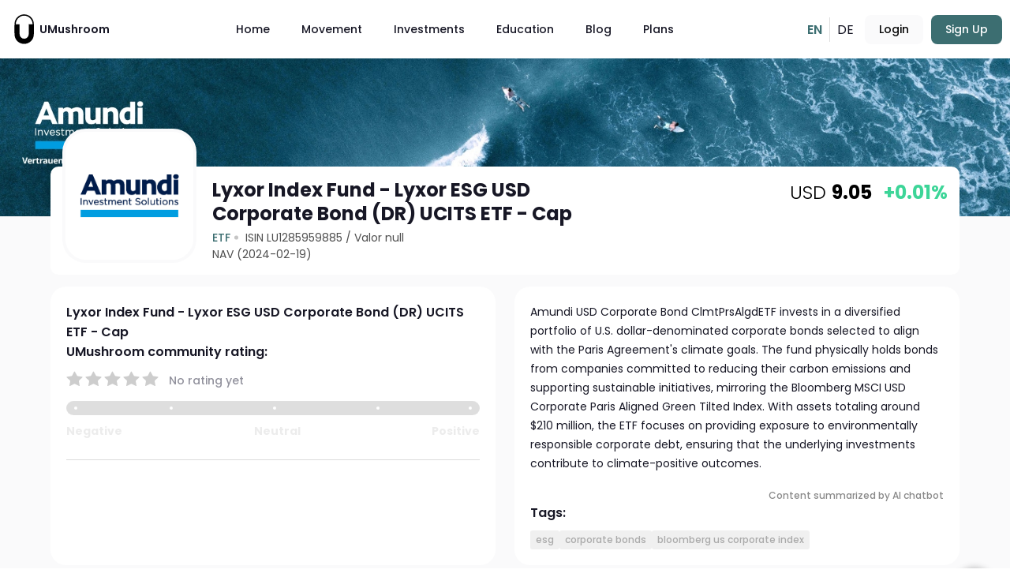

--- FILE ---
content_type: text/html; charset=UTF-8
request_url: https://umushroom.com/en/etf/lyxor-index-fund-lyxor-esg-usd-corporate-bond-dr-ucits-etf-cap
body_size: 14777
content:
 <!DOCTYPE html>
<html lang="en">
  <head>
    <base href="/" />
    <meta charset="utf-8" />
    <meta http-equiv="X-UA-Compatible" content="IE=edge" />
    <!-- <meta name="viewport" content="width=device-width,initial-scale=1.0, maximum-scale=1, user-scalable=0"> -->
    <meta name="viewport" content="width=device-width,initial-scale=1.0" />

    <!-- Cache metas -->
    <meta http-equiv="cache-control" content="no-cache" />
    <meta http-equiv="expires" content="0" />
    <meta http-equiv="pragma" content="no-cache" />
    <!-- Cache metas end -->

    <!-- Open Graph -->
    <meta property="og:type" content="website" />
    <meta name="pinterest-rich-pin" content="true" />
    <!-- <meta property="fb:app_id" content="" />
    <meta name="twitter:card" content="summary_large_image">
    <meta name="twitter:site" content="@" />
    <meta name="twitter:creator" content="@" /> -->

    <meta
      name="facebook-domain-verification"
      content="uk88cj5tjkaokgnce9x60qfxpxzmnd"
    />

    <!-- Font Awesome -->
    <style type="text/css">
      :root,
      :host {
        --fa-font-solid: normal 900 1em/1 "Font Awesome 6 Solid";
        --fa-font-regular: normal 400 1em/1 "Font Awesome 6 Regular";
        --fa-font-light: normal 300 1em/1 "Font Awesome 6 Light";
        --fa-font-thin: normal 100 1em/1 "Font Awesome 6 Thin";
        --fa-font-duotone: normal 900 1em/1 "Font Awesome 6 Duotone";
        --fa-font-sharp-solid: normal 900 1em/1 "Font Awesome 6 Sharp";
        --fa-font-sharp-regular: normal 400 1em/1 "Font Awesome 6 Sharp";
        --fa-font-sharp-light: normal 300 1em/1 "Font Awesome 6 Sharp";
        --fa-font-sharp-thin: normal 100 1em/1 "Font Awesome 6 Sharp";
        --fa-font-brands: normal 400 1em/1 "Font Awesome 6 Brands";
      }

      svg:not(:root).svg-inline--fa,
      svg:not(:host).svg-inline--fa {
        overflow: visible;
        box-sizing: content-box;
      }

      .svg-inline--fa {
        display: var(--fa-display, inline-block);
        height: 1em;
        overflow: visible;
        vertical-align: -0.125em;
      }
      .svg-inline--fa.fa-2xs {
        vertical-align: 0.1em;
      }
      .svg-inline--fa.fa-xs {
        vertical-align: 0em;
      }
      .svg-inline--fa.fa-sm {
        vertical-align: -0.0714285705em;
      }
      .svg-inline--fa.fa-lg {
        vertical-align: -0.2em;
      }
      .svg-inline--fa.fa-xl {
        vertical-align: -0.25em;
      }
      .svg-inline--fa.fa-2xl {
        vertical-align: -0.3125em;
      }
      .svg-inline--fa.fa-pull-left {
        margin-right: var(--fa-pull-margin, 0.3em);
        width: auto;
      }
      .svg-inline--fa.fa-pull-right {
        margin-left: var(--fa-pull-margin, 0.3em);
        width: auto;
      }
      .svg-inline--fa.fa-li {
        width: var(--fa-li-width, 2em);
        top: 0.25em;
      }
      .svg-inline--fa.fa-fw {
        width: var(--fa-fw-width, 1.25em);
      }

      .fa-layers svg.svg-inline--fa {
        bottom: 0;
        left: 0;
        margin: auto;
        position: absolute;
        right: 0;
        top: 0;
      }

      .fa-layers-counter,
      .fa-layers-text {
        display: inline-block;
        position: absolute;
        text-align: center;
      }

      .fa-layers {
        display: inline-block;
        height: 1em;
        position: relative;
        text-align: center;
        vertical-align: -0.125em;
        width: 1em;
      }
      .fa-layers svg.svg-inline--fa {
        -webkit-transform-origin: center center;
        transform-origin: center center;
      }

      .fa-layers-text {
        left: 50%;
        top: 50%;
        -webkit-transform: translate(-50%, -50%);
        transform: translate(-50%, -50%);
        -webkit-transform-origin: center center;
        transform-origin: center center;
      }

      .fa-layers-counter {
        background-color: var(--fa-counter-background-color, #ff253a);
        border-radius: var(--fa-counter-border-radius, 1em);
        box-sizing: border-box;
        color: var(--fa-inverse, #fff);
        line-height: var(--fa-counter-line-height, 1);
        max-width: var(--fa-counter-max-width, 5em);
        min-width: var(--fa-counter-min-width, 1.5em);
        overflow: hidden;
        padding: var(--fa-counter-padding, 0.25em 0.5em);
        right: var(--fa-right, 0);
        text-overflow: ellipsis;
        top: var(--fa-top, 0);
        -webkit-transform: scale(var(--fa-counter-scale, 0.25));
        transform: scale(var(--fa-counter-scale, 0.25));
        -webkit-transform-origin: top right;
        transform-origin: top right;
      }

      .fa-layers-bottom-right {
        bottom: var(--fa-bottom, 0);
        right: var(--fa-right, 0);
        top: auto;
        -webkit-transform: scale(var(--fa-layers-scale, 0.25));
        transform: scale(var(--fa-layers-scale, 0.25));
        -webkit-transform-origin: bottom right;
        transform-origin: bottom right;
      }

      .fa-layers-bottom-left {
        bottom: var(--fa-bottom, 0);
        left: var(--fa-left, 0);
        right: auto;
        top: auto;
        -webkit-transform: scale(var(--fa-layers-scale, 0.25));
        transform: scale(var(--fa-layers-scale, 0.25));
        -webkit-transform-origin: bottom left;
        transform-origin: bottom left;
      }

      .fa-layers-top-right {
        top: var(--fa-top, 0);
        right: var(--fa-right, 0);
        -webkit-transform: scale(var(--fa-layers-scale, 0.25));
        transform: scale(var(--fa-layers-scale, 0.25));
        -webkit-transform-origin: top right;
        transform-origin: top right;
      }

      .fa-layers-top-left {
        left: var(--fa-left, 0);
        right: auto;
        top: var(--fa-top, 0);
        -webkit-transform: scale(var(--fa-layers-scale, 0.25));
        transform: scale(var(--fa-layers-scale, 0.25));
        -webkit-transform-origin: top left;
        transform-origin: top left;
      }

      .fa-1x {
        font-size: 1em;
      }

      .fa-2x {
        font-size: 2em;
      }

      .fa-3x {
        font-size: 3em;
      }

      .fa-4x {
        font-size: 4em;
      }

      .fa-5x {
        font-size: 5em;
      }

      .fa-6x {
        font-size: 6em;
      }

      .fa-7x {
        font-size: 7em;
      }

      .fa-8x {
        font-size: 8em;
      }

      .fa-9x {
        font-size: 9em;
      }

      .fa-10x {
        font-size: 10em;
      }

      .fa-2xs {
        font-size: 0.625em;
        line-height: 0.1em;
        vertical-align: 0.225em;
      }

      .fa-xs {
        font-size: 0.75em;
        line-height: 0.0833333337em;
        vertical-align: 0.125em;
      }

      .fa-sm {
        font-size: 0.875em;
        line-height: 0.0714285718em;
        vertical-align: 0.0535714295em;
      }

      .fa-lg {
        font-size: 1.25em;
        line-height: 0.05em;
        vertical-align: -0.075em;
      }

      .fa-xl {
        font-size: 1.5em;
        line-height: 0.0416666682em;
        vertical-align: -0.125em;
      }

      .fa-2xl {
        font-size: 2em;
        line-height: 0.03125em;
        vertical-align: -0.1875em;
      }

      .fa-fw {
        text-align: center;
        width: 1.25em;
      }

      .fa-ul {
        list-style-type: none;
        margin-left: var(--fa-li-margin, 2.5em);
        padding-left: 0;
      }
      .fa-ul > li {
        position: relative;
      }

      .fa-li {
        left: calc(var(--fa-li-width, 2em) * -1);
        position: absolute;
        text-align: center;
        width: var(--fa-li-width, 2em);
        line-height: inherit;
      }

      .fa-border {
        border-color: var(--fa-border-color, #eee);
        border-radius: var(--fa-border-radius, 0.1em);
        border-style: var(--fa-border-style, solid);
        border-width: var(--fa-border-width, 0.08em);
        padding: var(--fa-border-padding, 0.2em 0.25em 0.15em);
      }

      .fa-pull-left {
        float: left;
        margin-right: var(--fa-pull-margin, 0.3em);
      }

      .fa-pull-right {
        float: right;
        margin-left: var(--fa-pull-margin, 0.3em);
      }

      .fa-beat {
        -webkit-animation-name: fa-beat;
        animation-name: fa-beat;
        -webkit-animation-delay: var(--fa-animation-delay, 0s);
        animation-delay: var(--fa-animation-delay, 0s);
        -webkit-animation-direction: var(--fa-animation-direction, normal);
        animation-direction: var(--fa-animation-direction, normal);
        -webkit-animation-duration: var(--fa-animation-duration, 1s);
        animation-duration: var(--fa-animation-duration, 1s);
        -webkit-animation-iteration-count: var(
          --fa-animation-iteration-count,
          infinite
        );
        animation-iteration-count: var(
          --fa-animation-iteration-count,
          infinite
        );
        -webkit-animation-timing-function: var(
          --fa-animation-timing,
          ease-in-out
        );
        animation-timing-function: var(--fa-animation-timing, ease-in-out);
      }

      .fa-bounce {
        -webkit-animation-name: fa-bounce;
        animation-name: fa-bounce;
        -webkit-animation-delay: var(--fa-animation-delay, 0s);
        animation-delay: var(--fa-animation-delay, 0s);
        -webkit-animation-direction: var(--fa-animation-direction, normal);
        animation-direction: var(--fa-animation-direction, normal);
        -webkit-animation-duration: var(--fa-animation-duration, 1s);
        animation-duration: var(--fa-animation-duration, 1s);
        -webkit-animation-iteration-count: var(
          --fa-animation-iteration-count,
          infinite
        );
        animation-iteration-count: var(
          --fa-animation-iteration-count,
          infinite
        );
        -webkit-animation-timing-function: var(
          --fa-animation-timing,
          cubic-bezier(0.28, 0.84, 0.42, 1)
        );
        animation-timing-function: var(
          --fa-animation-timing,
          cubic-bezier(0.28, 0.84, 0.42, 1)
        );
      }

      .fa-fade {
        -webkit-animation-name: fa-fade;
        animation-name: fa-fade;
        -webkit-animation-delay: var(--fa-animation-delay, 0s);
        animation-delay: var(--fa-animation-delay, 0s);
        -webkit-animation-direction: var(--fa-animation-direction, normal);
        animation-direction: var(--fa-animation-direction, normal);
        -webkit-animation-duration: var(--fa-animation-duration, 1s);
        animation-duration: var(--fa-animation-duration, 1s);
        -webkit-animation-iteration-count: var(
          --fa-animation-iteration-count,
          infinite
        );
        animation-iteration-count: var(
          --fa-animation-iteration-count,
          infinite
        );
        -webkit-animation-timing-function: var(
          --fa-animation-timing,
          cubic-bezier(0.4, 0, 0.6, 1)
        );
        animation-timing-function: var(
          --fa-animation-timing,
          cubic-bezier(0.4, 0, 0.6, 1)
        );
      }

      .fa-beat-fade {
        -webkit-animation-name: fa-beat-fade;
        animation-name: fa-beat-fade;
        -webkit-animation-delay: var(--fa-animation-delay, 0s);
        animation-delay: var(--fa-animation-delay, 0s);
        -webkit-animation-direction: var(--fa-animation-direction, normal);
        animation-direction: var(--fa-animation-direction, normal);
        -webkit-animation-duration: var(--fa-animation-duration, 1s);
        animation-duration: var(--fa-animation-duration, 1s);
        -webkit-animation-iteration-count: var(
          --fa-animation-iteration-count,
          infinite
        );
        animation-iteration-count: var(
          --fa-animation-iteration-count,
          infinite
        );
        -webkit-animation-timing-function: var(
          --fa-animation-timing,
          cubic-bezier(0.4, 0, 0.6, 1)
        );
        animation-timing-function: var(
          --fa-animation-timing,
          cubic-bezier(0.4, 0, 0.6, 1)
        );
      }

      .fa-flip {
        -webkit-animation-name: fa-flip;
        animation-name: fa-flip;
        -webkit-animation-delay: var(--fa-animation-delay, 0s);
        animation-delay: var(--fa-animation-delay, 0s);
        -webkit-animation-direction: var(--fa-animation-direction, normal);
        animation-direction: var(--fa-animation-direction, normal);
        -webkit-animation-duration: var(--fa-animation-duration, 1s);
        animation-duration: var(--fa-animation-duration, 1s);
        -webkit-animation-iteration-count: var(
          --fa-animation-iteration-count,
          infinite
        );
        animation-iteration-count: var(
          --fa-animation-iteration-count,
          infinite
        );
        -webkit-animation-timing-function: var(
          --fa-animation-timing,
          ease-in-out
        );
        animation-timing-function: var(--fa-animation-timing, ease-in-out);
      }

      .fa-shake {
        -webkit-animation-name: fa-shake;
        animation-name: fa-shake;
        -webkit-animation-delay: var(--fa-animation-delay, 0s);
        animation-delay: var(--fa-animation-delay, 0s);
        -webkit-animation-direction: var(--fa-animation-direction, normal);
        animation-direction: var(--fa-animation-direction, normal);
        -webkit-animation-duration: var(--fa-animation-duration, 1s);
        animation-duration: var(--fa-animation-duration, 1s);
        -webkit-animation-iteration-count: var(
          --fa-animation-iteration-count,
          infinite
        );
        animation-iteration-count: var(
          --fa-animation-iteration-count,
          infinite
        );
        -webkit-animation-timing-function: var(--fa-animation-timing, linear);
        animation-timing-function: var(--fa-animation-timing, linear);
      }

      .fa-spin {
        -webkit-animation-name: fa-spin;
        animation-name: fa-spin;
        -webkit-animation-delay: var(--fa-animation-delay, 0s);
        animation-delay: var(--fa-animation-delay, 0s);
        -webkit-animation-direction: var(--fa-animation-direction, normal);
        animation-direction: var(--fa-animation-direction, normal);
        -webkit-animation-duration: var(--fa-animation-duration, 2s);
        animation-duration: var(--fa-animation-duration, 2s);
        -webkit-animation-iteration-count: var(
          --fa-animation-iteration-count,
          infinite
        );
        animation-iteration-count: var(
          --fa-animation-iteration-count,
          infinite
        );
        -webkit-animation-timing-function: var(--fa-animation-timing, linear);
        animation-timing-function: var(--fa-animation-timing, linear);
      }

      .fa-spin-reverse {
        --fa-animation-direction: reverse;
      }

      .fa-pulse,
      .fa-spin-pulse {
        -webkit-animation-name: fa-spin;
        animation-name: fa-spin;
        -webkit-animation-direction: var(--fa-animation-direction, normal);
        animation-direction: var(--fa-animation-direction, normal);
        -webkit-animation-duration: var(--fa-animation-duration, 1s);
        animation-duration: var(--fa-animation-duration, 1s);
        -webkit-animation-iteration-count: var(
          --fa-animation-iteration-count,
          infinite
        );
        animation-iteration-count: var(
          --fa-animation-iteration-count,
          infinite
        );
        -webkit-animation-timing-function: var(--fa-animation-timing, steps(8));
        animation-timing-function: var(--fa-animation-timing, steps(8));
      }

      @media (prefers-reduced-motion: reduce) {
        .fa-beat,
        .fa-bounce,
        .fa-fade,
        .fa-beat-fade,
        .fa-flip,
        .fa-pulse,
        .fa-shake,
        .fa-spin,
        .fa-spin-pulse {
          -webkit-animation-delay: -1ms;
          animation-delay: -1ms;
          -webkit-animation-duration: 1ms;
          animation-duration: 1ms;
          -webkit-animation-iteration-count: 1;
          animation-iteration-count: 1;
          -webkit-transition-delay: 0s;
          transition-delay: 0s;
          -webkit-transition-duration: 0s;
          transition-duration: 0s;
        }
      }
      @-webkit-keyframes fa-beat {
        0%,
        90% {
          -webkit-transform: scale(1);
          transform: scale(1);
        }
        45% {
          -webkit-transform: scale(var(--fa-beat-scale, 1.25));
          transform: scale(var(--fa-beat-scale, 1.25));
        }
      }
      @keyframes fa-beat {
        0%,
        90% {
          -webkit-transform: scale(1);
          transform: scale(1);
        }
        45% {
          -webkit-transform: scale(var(--fa-beat-scale, 1.25));
          transform: scale(var(--fa-beat-scale, 1.25));
        }
      }
      @-webkit-keyframes fa-bounce {
        0% {
          -webkit-transform: scale(1, 1) translateY(0);
          transform: scale(1, 1) translateY(0);
        }
        10% {
          -webkit-transform: scale(
              var(--fa-bounce-start-scale-x, 1.1),
              var(--fa-bounce-start-scale-y, 0.9)
            )
            translateY(0);
          transform: scale(
              var(--fa-bounce-start-scale-x, 1.1),
              var(--fa-bounce-start-scale-y, 0.9)
            )
            translateY(0);
        }
        30% {
          -webkit-transform: scale(
              var(--fa-bounce-jump-scale-x, 0.9),
              var(--fa-bounce-jump-scale-y, 1.1)
            )
            translateY(var(--fa-bounce-height, -0.5em));
          transform: scale(
              var(--fa-bounce-jump-scale-x, 0.9),
              var(--fa-bounce-jump-scale-y, 1.1)
            )
            translateY(var(--fa-bounce-height, -0.5em));
        }
        50% {
          -webkit-transform: scale(
              var(--fa-bounce-land-scale-x, 1.05),
              var(--fa-bounce-land-scale-y, 0.95)
            )
            translateY(0);
          transform: scale(
              var(--fa-bounce-land-scale-x, 1.05),
              var(--fa-bounce-land-scale-y, 0.95)
            )
            translateY(0);
        }
        57% {
          -webkit-transform: scale(1, 1)
            translateY(var(--fa-bounce-rebound, -0.125em));
          transform: scale(1, 1) translateY(var(--fa-bounce-rebound, -0.125em));
        }
        64% {
          -webkit-transform: scale(1, 1) translateY(0);
          transform: scale(1, 1) translateY(0);
        }
        100% {
          -webkit-transform: scale(1, 1) translateY(0);
          transform: scale(1, 1) translateY(0);
        }
      }
      @keyframes fa-bounce {
        0% {
          -webkit-transform: scale(1, 1) translateY(0);
          transform: scale(1, 1) translateY(0);
        }
        10% {
          -webkit-transform: scale(
              var(--fa-bounce-start-scale-x, 1.1),
              var(--fa-bounce-start-scale-y, 0.9)
            )
            translateY(0);
          transform: scale(
              var(--fa-bounce-start-scale-x, 1.1),
              var(--fa-bounce-start-scale-y, 0.9)
            )
            translateY(0);
        }
        30% {
          -webkit-transform: scale(
              var(--fa-bounce-jump-scale-x, 0.9),
              var(--fa-bounce-jump-scale-y, 1.1)
            )
            translateY(var(--fa-bounce-height, -0.5em));
          transform: scale(
              var(--fa-bounce-jump-scale-x, 0.9),
              var(--fa-bounce-jump-scale-y, 1.1)
            )
            translateY(var(--fa-bounce-height, -0.5em));
        }
        50% {
          -webkit-transform: scale(
              var(--fa-bounce-land-scale-x, 1.05),
              var(--fa-bounce-land-scale-y, 0.95)
            )
            translateY(0);
          transform: scale(
              var(--fa-bounce-land-scale-x, 1.05),
              var(--fa-bounce-land-scale-y, 0.95)
            )
            translateY(0);
        }
        57% {
          -webkit-transform: scale(1, 1)
            translateY(var(--fa-bounce-rebound, -0.125em));
          transform: scale(1, 1) translateY(var(--fa-bounce-rebound, -0.125em));
        }
        64% {
          -webkit-transform: scale(1, 1) translateY(0);
          transform: scale(1, 1) translateY(0);
        }
        100% {
          -webkit-transform: scale(1, 1) translateY(0);
          transform: scale(1, 1) translateY(0);
        }
      }
      @-webkit-keyframes fa-fade {
        50% {
          opacity: var(--fa-fade-opacity, 0.4);
        }
      }
      @keyframes fa-fade {
        50% {
          opacity: var(--fa-fade-opacity, 0.4);
        }
      }
      @-webkit-keyframes fa-beat-fade {
        0%,
        100% {
          opacity: var(--fa-beat-fade-opacity, 0.4);
          -webkit-transform: scale(1);
          transform: scale(1);
        }
        50% {
          opacity: 1;
          -webkit-transform: scale(var(--fa-beat-fade-scale, 1.125));
          transform: scale(var(--fa-beat-fade-scale, 1.125));
        }
      }
      @keyframes fa-beat-fade {
        0%,
        100% {
          opacity: var(--fa-beat-fade-opacity, 0.4);
          -webkit-transform: scale(1);
          transform: scale(1);
        }
        50% {
          opacity: 1;
          -webkit-transform: scale(var(--fa-beat-fade-scale, 1.125));
          transform: scale(var(--fa-beat-fade-scale, 1.125));
        }
      }
      @-webkit-keyframes fa-flip {
        50% {
          -webkit-transform: rotate3d(
            var(--fa-flip-x, 0),
            var(--fa-flip-y, 1),
            var(--fa-flip-z, 0),
            var(--fa-flip-angle, -180deg)
          );
          transform: rotate3d(
            var(--fa-flip-x, 0),
            var(--fa-flip-y, 1),
            var(--fa-flip-z, 0),
            var(--fa-flip-angle, -180deg)
          );
        }
      }
      @keyframes fa-flip {
        50% {
          -webkit-transform: rotate3d(
            var(--fa-flip-x, 0),
            var(--fa-flip-y, 1),
            var(--fa-flip-z, 0),
            var(--fa-flip-angle, -180deg)
          );
          transform: rotate3d(
            var(--fa-flip-x, 0),
            var(--fa-flip-y, 1),
            var(--fa-flip-z, 0),
            var(--fa-flip-angle, -180deg)
          );
        }
      }
      @-webkit-keyframes fa-shake {
        0% {
          -webkit-transform: rotate(-15deg);
          transform: rotate(-15deg);
        }
        4% {
          -webkit-transform: rotate(15deg);
          transform: rotate(15deg);
        }
        8%,
        24% {
          -webkit-transform: rotate(-18deg);
          transform: rotate(-18deg);
        }
        12%,
        28% {
          -webkit-transform: rotate(18deg);
          transform: rotate(18deg);
        }
        16% {
          -webkit-transform: rotate(-22deg);
          transform: rotate(-22deg);
        }
        20% {
          -webkit-transform: rotate(22deg);
          transform: rotate(22deg);
        }
        32% {
          -webkit-transform: rotate(-12deg);
          transform: rotate(-12deg);
        }
        36% {
          -webkit-transform: rotate(12deg);
          transform: rotate(12deg);
        }
        40%,
        100% {
          -webkit-transform: rotate(0deg);
          transform: rotate(0deg);
        }
      }
      @keyframes fa-shake {
        0% {
          -webkit-transform: rotate(-15deg);
          transform: rotate(-15deg);
        }
        4% {
          -webkit-transform: rotate(15deg);
          transform: rotate(15deg);
        }
        8%,
        24% {
          -webkit-transform: rotate(-18deg);
          transform: rotate(-18deg);
        }
        12%,
        28% {
          -webkit-transform: rotate(18deg);
          transform: rotate(18deg);
        }
        16% {
          -webkit-transform: rotate(-22deg);
          transform: rotate(-22deg);
        }
        20% {
          -webkit-transform: rotate(22deg);
          transform: rotate(22deg);
        }
        32% {
          -webkit-transform: rotate(-12deg);
          transform: rotate(-12deg);
        }
        36% {
          -webkit-transform: rotate(12deg);
          transform: rotate(12deg);
        }
        40%,
        100% {
          -webkit-transform: rotate(0deg);
          transform: rotate(0deg);
        }
      }
      @-webkit-keyframes fa-spin {
        0% {
          -webkit-transform: rotate(0deg);
          transform: rotate(0deg);
        }
        100% {
          -webkit-transform: rotate(360deg);
          transform: rotate(360deg);
        }
      }
      @keyframes fa-spin {
        0% {
          -webkit-transform: rotate(0deg);
          transform: rotate(0deg);
        }
        100% {
          -webkit-transform: rotate(360deg);
          transform: rotate(360deg);
        }
      }
      .fa-rotate-90 {
        -webkit-transform: rotate(90deg);
        transform: rotate(90deg);
      }

      .fa-rotate-180 {
        -webkit-transform: rotate(180deg);
        transform: rotate(180deg);
      }

      .fa-rotate-270 {
        -webkit-transform: rotate(270deg);
        transform: rotate(270deg);
      }

      .fa-flip-horizontal {
        -webkit-transform: scale(-1, 1);
        transform: scale(-1, 1);
      }

      .fa-flip-vertical {
        -webkit-transform: scale(1, -1);
        transform: scale(1, -1);
      }

      .fa-flip-both,
      .fa-flip-horizontal.fa-flip-vertical {
        -webkit-transform: scale(-1, -1);
        transform: scale(-1, -1);
      }

      .fa-rotate-by {
        -webkit-transform: rotate(var(--fa-rotate-angle, none));
        transform: rotate(var(--fa-rotate-angle, none));
      }

      .fa-stack {
        display: inline-block;
        vertical-align: middle;
        height: 2em;
        position: relative;
        width: 2.5em;
      }

      .fa-stack-1x,
      .fa-stack-2x {
        bottom: 0;
        left: 0;
        margin: auto;
        position: absolute;
        right: 0;
        top: 0;
        z-index: var(--fa-stack-z-index, auto);
      }

      .svg-inline--fa.fa-stack-1x {
        height: 1em;
        width: 1.25em;
      }
      .svg-inline--fa.fa-stack-2x {
        height: 2em;
        width: 2.5em;
      }

      .fa-inverse {
        color: var(--fa-inverse, #fff);
      }

      .sr-only,
      .fa-sr-only {
        position: absolute;
        width: 1px;
        height: 1px;
        padding: 0;
        margin: -1px;
        overflow: hidden;
        clip: rect(0, 0, 0, 0);
        white-space: nowrap;
        border-width: 0;
      }

      .sr-only-focusable:not(:focus),
      .fa-sr-only-focusable:not(:focus) {
        position: absolute;
        width: 1px;
        height: 1px;
        padding: 0;
        margin: -1px;
        overflow: hidden;
        clip: rect(0, 0, 0, 0);
        white-space: nowrap;
        border-width: 0;
      }

      .svg-inline--fa .fa-primary {
        fill: var(--fa-primary-color, currentColor);
        opacity: var(--fa-primary-opacity, 1);
      }

      .svg-inline--fa .fa-secondary {
        fill: var(--fa-secondary-color, currentColor);
        opacity: var(--fa-secondary-opacity, 0.4);
      }

      .svg-inline--fa.fa-swap-opacity .fa-primary {
        opacity: var(--fa-secondary-opacity, 0.4);
      }

      .svg-inline--fa.fa-swap-opacity .fa-secondary {
        opacity: var(--fa-primary-opacity, 1);
      }

      .svg-inline--fa mask .fa-primary,
      .svg-inline--fa mask .fa-secondary {
        fill: black;
      }

      .fad.fa-inverse,
      .fa-duotone.fa-inverse {
        color: var(--fa-inverse, #fff);
      }
    </style>
    <style>
      @media (max-width: 767px) {
        .item-holder {
          flex: 0 0 100% !important;
        }
      }

      .article-body {
        white-space: normal !important;
      }
    </style>
    <link
      rel="stylesheet"
      href="https://cdnjs.cloudflare.com/ajax/libs/font-awesome/6.0.0-beta3/css/all.min.css"
      integrity="sha512-Fo3rlrZj/k7ujTnHg4CGR2D7kSs0v4LLanw2qksYuRlEzO+tcaEPQogQ0KaoGN26/zrn20ImR1DfuLWnOo7aBA=="
      crossorigin="anonymous"
      referrerpolicy="no-referrer"
    />

    <!-- Material Icon Theme Icons -->
    <link
      rel="stylesheet"
      href="https://fonts.googleapis.com/css2?family=Material+Symbols+Outlined:opsz,wght,FILL,GRAD@24,400,0,0"
    />
    <link
      rel="stylesheet"
      href="https://fonts.googleapis.com/css2?family=Material+Symbols+Outlined:opsz,wght,FILL,GRAD@20..48,100..700,0..1,-50..200"
    />

    <!-- Icons -->
    <link
      rel="apple-touch-icon"
      sizes="180x180"
      href="https://cdn.umushroom.com/static/favicons/apple-touch-icon.png"
    />
    <link
      rel="icon"
      type="image/png"
      sizes="32x32"
      href="https://cdn.umushroom.com/static/favicons/favicon-32x32.png"
    />
    <link
      rel="icon"
      type="image/png"
      sizes="16x16"
      href="https://cdn.umushroom.com/static/favicons/favicon-16x16.png"
    />
    <link
      rel="manifest"
      href="https://cdn.umushroom.com/static/favicons/site.webmanifest"
    />
    <link
      rel="mask-icon"
      href="https://cdn.umushroom.com/static/favicons/safari-pinned-tab.svg"
      color="#3c6e71"
    />
    <link
      rel="shortcut icon"
      href="https://cdn.umushroom.com/static/favicons/favicon.ico"
    />
    <meta name="msapplication-TileColor" content="#3c6e71" />
    <meta
      name="msapplication-config"
      content="https://cdn.umushroom.com/static/favicons/browserconfig.xml"
    />
    <meta name="theme-color" content="#3c6e71" />

    <!-- GetResponse Analytics -->

    <!-- End GetResponse Analytics -->
    <title>Lyxor Index Fund - Lyxor ESG USD Corporate Bond (DR) UCITS ETF - Cap | LU1285959885 | null | UMushroom</title>

    <link rel="stylesheet" type="text/css" href="/assets/index-ZgLVDcM0.css" />
    <style type="text/css">
      .g-btn-wrapper[data-v-5e610566] {
        display: inline-block;
      }
    </style>
    <meta
      name="description"
      content="This Sub-Fund is passively managed. The Sub-Fund is a financial product that promotes among other characteristics ESG characteristics pursuant to Article 8......"
    />
    <meta
      http-equiv=""
      name="meta"
      content="Lyxor Index Fund - Lyxor ESG USD Corporate Bond (DR) UCITS ETF - Cap | LU1285959885 | null"
      property="og:title"
    />
    <meta
      property="twitter:title"
      name="meta"
      content="Lyxor Index Fund - Lyxor ESG USD Corporate Bond (DR) UCITS ETF - Cap | LU1285959885 | null"
    />
    <meta
      name="meta"
      content="This Sub-Fund is passively managed. The Sub-Fund is a financial product that promotes among other characteristics ESG characteristics pursuant to Article 8......"
      property="og:description"
    />
    <meta
      name="meta"
      content="https://umushroom.com/en/etf/lyxor-index-fund-lyxor-esg-usd-corporate-bond-dr-ucits-etf-cap"
      property="og:url"
    />
    <meta
      property="og:image"
      name="meta"
      content="https://cdn.umushroom.com/media/668396bd7690c.jpeg"
    />
    <meta
      property="twitter:image"
      name="meta"
      content="https://cdn.umushroom.com/media/668396bd7690c.jpeg"
    />
    <link
      rel="alternate"
      hreflang="x-default"
      href="https://umushroom.com/de/etf/lyxor-index-fund-lyxor-esg-usd-corporate-bond-dr-ucits-etf-cap"
    />
    <script async="" src="https://www.googletagmanager.com/gtm.js?id=GTM-5S36X83"></script>
    
    <link rel="alternate" hreflang="en" href="https://umushroom.com/en/etf/lyxor-index-fund-lyxor-esg-usd-corporate-bond-dr-ucits-etf-cap" />
    
    
    <link rel="alternate" hreflang="de" href="https://umushroom.com/de/etf/lyxor-index-fund-lyxor-esg-usd-corporate-bond-dr-ucits-etf-cap" />
    
    
    
    <link rel="canonical" href="https://umushroom.com/en/etf/lyxor-index-fund-lyxor-esg-usd-corporate-bond-dr-ucits-etf-cap">
    <style id="googleidentityservice_button_styles">
      .qJTHM {
        -webkit-user-select: none;
        user-select: none;
        color: #202124;
        direction: ltr;
        -webkit-touch-callout: none;
        font-family: "Roboto-Regular", arial, sans-serif;
        -webkit-font-smoothing: antialiased;
        font-weight: 400;
        margin: 0;
        overflow: hidden;
        -webkit-text-size-adjust: 100%;
      }
      .ynRLnc {
        left: -9999px;
        position: absolute;
        top: -9999px;
      }
      .L6cTce {
        display: none;
      }
      .bltWBb {
        word-break: break-all;
      }
      .hSRGPd {
        color: #1a73e8;
        cursor: pointer;
        font-weight: 500;
        text-decoration: none;
      }
      .Bz112c-W3lGp {
        height: 16px;
        width: 16px;
      }
      .Bz112c-E3DyYd {
        height: 20px;
        width: 20px;
      }
      .Bz112c-r9oPif {
        height: 24px;
        width: 24px;
      }
      .Bz112c-uaxL4e {
        -webkit-border-radius: 10px;
        border-radius: 10px;
      }
      .LgbsSe-Bz112c {
        display: block;
      }
      .S9gUrf-YoZ4jf,
      .S9gUrf-YoZ4jf * {
        border: none;
        margin: 0;
        padding: 0;
      }
      .fFW7wc-ibnC6b > .aZ2wEe > div {
        border-color: #4285f4;
      }
      .P1ekSe-ZMv3u > div:nth-child(1) {
        background-color: #1a73e8 !important;
      }
      .P1ekSe-ZMv3u > div:nth-child(2),
      .P1ekSe-ZMv3u > div:nth-child(3) {
        background-image: linear-gradient(
            to right,
            rgba(255, 255, 255, 0.7),
            rgba(255, 255, 255, 0.7)
          ),
          linear-gradient(to right, #1a73e8, #1a73e8) !important;
      }
      .haAclf {
        display: inline-block;
      }
      .nsm7Bb-HzV7m-LgbsSe {
        -webkit-border-radius: 4px;
        border-radius: 4px;
        -webkit-box-sizing: border-box;
        box-sizing: border-box;
        -webkit-transition: background-color 0.218s, border-color 0.218s;
        transition: background-color 0.218s, border-color 0.218s;
        -webkit-user-select: none;
        user-select: none;
        -webkit-appearance: none;
        appearance: none;
        background-color: #fff;
        background-image: none;
        border: 1px solid #dadce0;
        color: #3c4043;
        cursor: pointer;
        font-family: "Google Sans", arial, sans-serif;
        font-size: 14px;
        height: 40px;
        letter-spacing: 0.25px;
        outline: none;
        overflow: hidden;
        padding: 0 12px;
        position: relative;
        text-align: center;
        vertical-align: middle;
        white-space: nowrap;
        width: auto;
      }
      @media screen and (-ms-high-contrast: active) {
        .nsm7Bb-HzV7m-LgbsSe {
          border: 2px solid windowText;
          color: windowText;
        }
      }
      .nsm7Bb-HzV7m-LgbsSe.pSzOP-SxQuSe {
        font-size: 14px;
        height: 32px;
        letter-spacing: 0.25px;
        padding: 0 10px;
      }
      .nsm7Bb-HzV7m-LgbsSe.purZT-SxQuSe {
        font-size: 11px;
        height: 20px;
        letter-spacing: 0.3px;
        padding: 0 8px;
      }
      .nsm7Bb-HzV7m-LgbsSe.Bz112c-LgbsSe {
        padding: 0;
        width: 40px;
      }
      .nsm7Bb-HzV7m-LgbsSe.Bz112c-LgbsSe.pSzOP-SxQuSe {
        width: 32px;
      }
      .nsm7Bb-HzV7m-LgbsSe.Bz112c-LgbsSe.purZT-SxQuSe {
        width: 20px;
      }
      .nsm7Bb-HzV7m-LgbsSe.JGcpL-RbRzK {
        -webkit-border-radius: 20px;
        border-radius: 20px;
      }
      .nsm7Bb-HzV7m-LgbsSe.JGcpL-RbRzK.pSzOP-SxQuSe {
        -webkit-border-radius: 16px;
        border-radius: 16px;
      }
      .nsm7Bb-HzV7m-LgbsSe.JGcpL-RbRzK.purZT-SxQuSe {
        -webkit-border-radius: 10px;
        border-radius: 10px;
      }
      .nsm7Bb-HzV7m-LgbsSe.MFS4be-Ia7Qfc {
        border: none;
        color: #fff;
      }
      .nsm7Bb-HzV7m-LgbsSe.MFS4be-v3pZbf-Ia7Qfc {
        background-color: #1a73e8;
      }
      .nsm7Bb-HzV7m-LgbsSe.MFS4be-JaPV2b-Ia7Qfc {
        background-color: #202124;
        color: #e8eaed;
      }
      .nsm7Bb-HzV7m-LgbsSe .nsm7Bb-HzV7m-LgbsSe-Bz112c {
        height: 18px;
        margin-right: 8px;
        min-width: 18px;
        width: 18px;
      }
      .nsm7Bb-HzV7m-LgbsSe.pSzOP-SxQuSe .nsm7Bb-HzV7m-LgbsSe-Bz112c {
        height: 14px;
        min-width: 14px;
        width: 14px;
      }
      .nsm7Bb-HzV7m-LgbsSe.purZT-SxQuSe .nsm7Bb-HzV7m-LgbsSe-Bz112c {
        height: 10px;
        min-width: 10px;
        width: 10px;
      }
      .nsm7Bb-HzV7m-LgbsSe.jVeSEe .nsm7Bb-HzV7m-LgbsSe-Bz112c {
        margin-left: 8px;
        margin-right: -4px;
      }
      .nsm7Bb-HzV7m-LgbsSe.Bz112c-LgbsSe .nsm7Bb-HzV7m-LgbsSe-Bz112c {
        margin: 0;
        padding: 10px;
      }
      .nsm7Bb-HzV7m-LgbsSe.Bz112c-LgbsSe.pSzOP-SxQuSe
        .nsm7Bb-HzV7m-LgbsSe-Bz112c {
        padding: 8px;
      }
      .nsm7Bb-HzV7m-LgbsSe.Bz112c-LgbsSe.purZT-SxQuSe
        .nsm7Bb-HzV7m-LgbsSe-Bz112c {
        padding: 4px;
      }
      .nsm7Bb-HzV7m-LgbsSe .nsm7Bb-HzV7m-LgbsSe-Bz112c-haAclf {
        -webkit-border-top-left-radius: 3px;
        border-top-left-radius: 3px;
        -webkit-border-bottom-left-radius: 3px;
        border-bottom-left-radius: 3px;
        display: -webkit-box;
        display: -webkit-flex;
        display: flex;
        justify-content: center;
        -webkit-align-items: center;
        align-items: center;
        background-color: #fff;
        height: 36px;
        margin-left: -10px;
        margin-right: 12px;
        min-width: 36px;
        width: 36px;
      }
      .nsm7Bb-HzV7m-LgbsSe
        .nsm7Bb-HzV7m-LgbsSe-Bz112c-haAclf
        .nsm7Bb-HzV7m-LgbsSe-Bz112c,
      .nsm7Bb-HzV7m-LgbsSe.Bz112c-LgbsSe
        .nsm7Bb-HzV7m-LgbsSe-Bz112c-haAclf
        .nsm7Bb-HzV7m-LgbsSe-Bz112c {
        margin: 0;
        padding: 0;
      }
      .nsm7Bb-HzV7m-LgbsSe.pSzOP-SxQuSe .nsm7Bb-HzV7m-LgbsSe-Bz112c-haAclf {
        height: 28px;
        margin-left: -8px;
        margin-right: 10px;
        min-width: 28px;
        width: 28px;
      }
      .nsm7Bb-HzV7m-LgbsSe.purZT-SxQuSe .nsm7Bb-HzV7m-LgbsSe-Bz112c-haAclf {
        height: 16px;
        margin-left: -6px;
        margin-right: 8px;
        min-width: 16px;
        width: 16px;
      }
      .nsm7Bb-HzV7m-LgbsSe.Bz112c-LgbsSe .nsm7Bb-HzV7m-LgbsSe-Bz112c-haAclf {
        -webkit-border-radius: 3px;
        border-radius: 3px;
        margin-left: 2px;
        margin-right: 0;
        padding: 0;
      }
      .nsm7Bb-HzV7m-LgbsSe.JGcpL-RbRzK .nsm7Bb-HzV7m-LgbsSe-Bz112c-haAclf {
        -webkit-border-radius: 18px;
        border-radius: 18px;
      }
      .nsm7Bb-HzV7m-LgbsSe.pSzOP-SxQuSe.JGcpL-RbRzK
        .nsm7Bb-HzV7m-LgbsSe-Bz112c-haAclf {
        -webkit-border-radius: 14px;
        border-radius: 14px;
      }
      .nsm7Bb-HzV7m-LgbsSe.purZT-SxQuSe.JGcpL-RbRzK
        .nsm7Bb-HzV7m-LgbsSe-Bz112c-haAclf {
        -webkit-border-radius: 8px;
        border-radius: 8px;
      }
      .nsm7Bb-HzV7m-LgbsSe .nsm7Bb-HzV7m-LgbsSe-bN97Pc-sM5MNb {
        display: -webkit-box;
        display: -webkit-flex;
        display: flex;
        -webkit-align-items: center;
        align-items: center;
        -webkit-flex-direction: row;
        flex-direction: row;
        justify-content: space-between;
        -webkit-flex-wrap: nowrap;
        flex-wrap: nowrap;
        height: 100%;
        position: relative;
        width: 100%;
      }
      .nsm7Bb-HzV7m-LgbsSe .oXtfBe-l4eHX {
        justify-content: center;
      }
      .nsm7Bb-HzV7m-LgbsSe .nsm7Bb-HzV7m-LgbsSe-BPrWId {
        -webkit-flex-grow: 1;
        flex-grow: 1;
        font-family: "Google Sans", arial, sans-serif;
        font-weight: 500;
        overflow: hidden;
        text-overflow: ellipsis;
        vertical-align: top;
      }
      .nsm7Bb-HzV7m-LgbsSe.purZT-SxQuSe .nsm7Bb-HzV7m-LgbsSe-BPrWId {
        font-weight: 300;
      }
      .nsm7Bb-HzV7m-LgbsSe .oXtfBe-l4eHX .nsm7Bb-HzV7m-LgbsSe-BPrWId {
        -webkit-flex-grow: 0;
        flex-grow: 0;
      }
      .nsm7Bb-HzV7m-LgbsSe .nsm7Bb-HzV7m-LgbsSe-MJoBVe {
        -webkit-transition: background-color 0.218s;
        transition: background-color 0.218s;
        bottom: 0;
        left: 0;
        position: absolute;
        right: 0;
        top: 0;
      }
      .nsm7Bb-HzV7m-LgbsSe:hover,
      .nsm7Bb-HzV7m-LgbsSe:focus {
        -webkit-box-shadow: none;
        box-shadow: none;
        border-color: #d2e3fc;
        outline: none;
      }
      .nsm7Bb-HzV7m-LgbsSe:hover .nsm7Bb-HzV7m-LgbsSe-MJoBVe,
      .nsm7Bb-HzV7m-LgbsSe:focus .nsm7Bb-HzV7m-LgbsSe-MJoBVe {
        background: rgba(66, 133, 244, 0.04);
      }
      .nsm7Bb-HzV7m-LgbsSe:active .nsm7Bb-HzV7m-LgbsSe-MJoBVe {
        background: rgba(66, 133, 244, 0.1);
      }
      .nsm7Bb-HzV7m-LgbsSe.MFS4be-Ia7Qfc:hover .nsm7Bb-HzV7m-LgbsSe-MJoBVe,
      .nsm7Bb-HzV7m-LgbsSe.MFS4be-Ia7Qfc:focus .nsm7Bb-HzV7m-LgbsSe-MJoBVe {
        background: rgba(255, 255, 255, 0.24);
      }
      .nsm7Bb-HzV7m-LgbsSe.MFS4be-Ia7Qfc:active .nsm7Bb-HzV7m-LgbsSe-MJoBVe {
        background: rgba(255, 255, 255, 0.32);
      }
      .nsm7Bb-HzV7m-LgbsSe .n1UuX-DkfjY {
        -webkit-border-radius: 50%;
        border-radius: 50%;
        display: -webkit-box;
        display: -webkit-flex;
        display: flex;
        height: 20px;
        margin-left: -4px;
        margin-right: 8px;
        min-width: 20px;
        width: 20px;
      }
      .nsm7Bb-HzV7m-LgbsSe.jVeSEe .nsm7Bb-HzV7m-LgbsSe-BPrWId {
        font-family: "Roboto";
        font-size: 12px;
        text-align: left;
      }
      .nsm7Bb-HzV7m-LgbsSe.jVeSEe .nsm7Bb-HzV7m-LgbsSe-BPrWId .ssJRIf,
      .nsm7Bb-HzV7m-LgbsSe.jVeSEe .nsm7Bb-HzV7m-LgbsSe-BPrWId .K4efff .fmcmS {
        overflow: hidden;
        text-overflow: ellipsis;
      }
      .nsm7Bb-HzV7m-LgbsSe.jVeSEe .nsm7Bb-HzV7m-LgbsSe-BPrWId .K4efff {
        display: -webkit-box;
        display: -webkit-flex;
        display: flex;
        -webkit-align-items: center;
        align-items: center;
        color: #5f6368;
        fill: #5f6368;
        font-size: 11px;
        font-weight: 400;
      }
      .nsm7Bb-HzV7m-LgbsSe.jVeSEe.MFS4be-Ia7Qfc
        .nsm7Bb-HzV7m-LgbsSe-BPrWId
        .K4efff {
        color: #e8eaed;
        fill: #e8eaed;
      }
      .nsm7Bb-HzV7m-LgbsSe.jVeSEe .nsm7Bb-HzV7m-LgbsSe-BPrWId .K4efff .Bz112c {
        height: 18px;
        margin: -3px -3px -3px 2px;
        min-width: 18px;
        width: 18px;
      }
      .nsm7Bb-HzV7m-LgbsSe.jVeSEe .nsm7Bb-HzV7m-LgbsSe-Bz112c-haAclf {
        -webkit-border-top-left-radius: 0;
        border-top-left-radius: 0;
        -webkit-border-bottom-left-radius: 0;
        border-bottom-left-radius: 0;
        -webkit-border-top-right-radius: 3px;
        border-top-right-radius: 3px;
        -webkit-border-bottom-right-radius: 3px;
        border-bottom-right-radius: 3px;
        margin-left: 12px;
        margin-right: -10px;
      }
      .nsm7Bb-HzV7m-LgbsSe.jVeSEe.JGcpL-RbRzK
        .nsm7Bb-HzV7m-LgbsSe-Bz112c-haAclf {
        -webkit-border-radius: 18px;
        border-radius: 18px;
      }
      .L5Fo6c-sM5MNb {
        border: 0;
        display: block;
        left: 0;
        position: relative;
        top: 0;
      }
      .L5Fo6c-bF1uUb {
        -webkit-border-radius: 4px;
        border-radius: 4px;
        bottom: 0;
        cursor: pointer;
        left: 0;
        position: absolute;
        right: 0;
        top: 0;
      }
      .L5Fo6c-bF1uUb:focus {
        border: none;
        outline: none;
      }
    </style>
    <link
      id="googleidentityservice"
      type="text/css"
      media="all"
      rel="stylesheet"
      href="https://accounts.google.com/gsi/style"
    />
    <link rel="stylesheet" type="text/css" href="/assets/AddInstrumentToPanel-0Jm3N-IO.css" />
    <link rel="stylesheet" type="text/css" href="/assets/LightBox-CPU824rH.css" />
    <link rel="stylesheet" type="text/css" href="/assets/ReviewBox-HKF9Rx9M.css" />
    <link rel="stylesheet" type="text/css" href="/assets/ReviewsBox-DxwbXY-2.css" />
    <link rel="stylesheet" type="text/css" href="/assets/Item-TTTGZsIR.css" />
    <link rel="stylesheet" type="text/css" href="/assets/FlagInfo-CGxl0p7S.css" />
    <link rel="stylesheet" type="text/css" href="/assets/EditMedia-DcyaRKCt.css" />
    <link rel="stylesheet" type="text/css" href="/assets/Instrument-C-DBvnwp.css" />
    <link rel="stylesheet" type="text/css" href="/assets/Article-FtipbxHi.css" />
    <link rel="stylesheet" type="text/css" href="/assets/Portfolio-BtwxVVrP.css" />
    <link rel="stylesheet" type="text/css" href="/assets/ArticleListItem-B9YshT-g.css" />
    <link rel="stylesheet" type="text/css" href="/assets/Lexicon-Dc1rJOWX.css" />
    <link rel="stylesheet" type="text/css" href="/assets/Contest-lvDoNAPT.css" />

    <meta
      rel="x-prerender-render-id"
      content="aec9bd4e-054d-4990-9041-066ffbeb8893"
    />
    <meta rel="x-prerender-render-at" content="2024-05-09T16:26:31.057Z" />
  </head>
  <body
    data-aos-easing="ease"
    data-aos-duration="400"
    data-aos-delay="0"
    style="overflow: auto"
  >
    <noscript>
      <strong
        >We're sorry but UMushroom doesn't work properly without JavaScript
        enabled. Please enable it to continue.</strong
      >
    </noscript>
    <div id="app" data-v-app="">
      <div data-v-703c1636="" id="app" class="">
        <!---->
        <div data-v-75856da5="" data-v-703c1636="" class="header relative">
          <div data-v-75856da5="" class="header-inner">
            <div data-v-75856da5="" class="logo">
              <a data-v-75856da5="" href="/en" class="router-link-active"
                ><img
                  data-v-75856da5=""
                  class="icon"
                  src="https://cdn.umushroom.com/static/svgs/logo.svg"
                  alt="UMushroom"
                /><span data-v-75856da5="" class="text">UMushroom</span></a
              ><!---->
            </div>
            <!---->
            <div data-v-75856da5="" class="navigation">
              <div data-v-306349b6="" data-v-75856da5="" class="public-nav">
                <div data-v-306349b6="" class="item">
                  <a
                    data-v-306349b6=""
                    href="/en"
                    class="router-link-active main-item-link"
                    >Home</a
                  >
                </div>
                <div data-v-306349b6="" class="item">
                  <a
                    data-v-306349b6=""
                    href="/en/movement"
                    class="main-item-link"
                    >Movement</a
                  >
                </div>
                <div data-v-306349b6="" class="item">
                  <a
                    data-v-306349b6=""
                    href="/en/tools/investments"
                    class="main-item-link"
                    >Investments</a
                  >
                </div>
                <div data-v-306349b6="" class="item">
                  <a data-v-306349b6="" href="/en/grow" class="main-item-link"
                    >Education</a
                  >
                </div>
                <div data-v-306349b6="" class="item">
                  <a data-v-306349b6="" href="/en/blog" class="main-item-link"
                    >Blog</a
                  >
                </div>
                <!---->
                <div data-v-306349b6="" class="item">
                  <a data-v-306349b6="" href="/en/plans" class="main-item-link"
                    >Plans</a
                  >
                </div>
              </div>
            </div>
            <div data-v-75856da5="" class="langs-account-holder">
              <!---->
              <div data-v-75856da5="" class="language-switcher relative">
                <a
                  data-v-75856da5=""
                  href="https://umushroom.com/en/etf/lyxor-index-fund-lyxor-esg-usd-corporate-bond-dr-ucits-etf-cap"
                  class="router-link-active router-link-exact-active bold"
                  aria-current="page"
                >
                  EN </a
                ><a data-v-75856da5="" href="https://umushroom.com/de/etf/lyxor-index-fund-lyxor-esg-usd-corporate-bond-dr-ucits-etf-cap" class="">
                  DE
                </a>
              </div>
              <button
                data-v-75856da5=""
                class="login-btn transition gtm-btn-event-login"
              >
                Login</button
              ><button
                data-v-75856da5=""
                class="register-btn transition"
                role="link"
              >
                Sign Up</button
              ><!---->
            </div>
            <div
              data-v-a2a744c3=""
              data-v-75856da5=""
              class="mobile-menu-holder"
            >
              <span data-v-a2a744c3="" class="open-menu"
                ><div data-v-a2a744c3="" class="bar1"></div>
                <div data-v-a2a744c3="" class="invis"></div>
                <div data-v-a2a744c3="" class="bar3"></div></span
              ><!---->
            </div>
          </div>
          <!---->
        </div>
<!-- CONTENT -->
        <div data-v-703c1636="" class="content-holder has-header">
          <!----><!---->
          <div data-v-c3388b1f="" data-v-703c1636="" class="equity-inner-page">
            <div data-v-c3388b1f="" class="instrument-content">
              <!---->
              <div data-v-04f77a2e="" data-v-c3388b1f="" class="equity-header">
                <div data-v-04f77a2e="" class="header-image-holder relative">
                  <img
                    data-v-04f77a2e=""
                    src="https://cdn.umushroom.com/media/66c8aaa6e5db0.jpeg"
                    alt="Lyxor Index Fund - Lyxor ESG USD Corporate Bond (DR) UCITS ETF - Cap header image"
                  /><!----><!---->
                </div>
                <div data-v-04f77a2e="" class="header-box relative">
                  <!---->
                  <div data-v-04f77a2e="" class="logo-and-main-info">
                    <div data-v-04f77a2e="" class="equity-logo-holder relative">
                      <img
                        data-v-04f77a2e=""
                        class="equity-logo"
                        src="https://cdn.umushroom.com/media/668396bd7690c.jpeg"
                        alt="Lyxor Index Fund - Lyxor ESG USD Corporate Bond (DR) UCITS ETF - Cap logo image"
                      /><!----><!---->
                    </div>
                    <div data-v-04f77a2e="" class="equity-main-info">
                      <div data-v-04f77a2e="" class="name">
                        <h1 data-v-04f77a2e="">
                          Lyxor Index Fund - Lyxor ESG USD Corporate Bond (DR) UCITS ETF - Cap
                          <!---->
                        </h1>
                        <h2 data-v-04f77a2e=""></h2>
                        <!---->
                      </div>
                      <div data-v-04f77a2e="" class="type-and-ids">
                        <span data-v-04f77a2e="" class="type">ETF</span>
                        
                          <h2 data-v-04f77a2e="">
                            <span data-v-04f77a2e="">ISIN LU1285959885</span
                            ><span data-v-04f77a2e=""> / </span
                            ><span data-v-04f77a2e="">Valor null</span
                            ><!----><!----><!---->
                          </h2>
                        
                        
                      </div>
                      
                      
                        <div data-v-04f77a2e="" class="other-info">
                          NAV (2024-02-19)
                        </div>
                      
                      <!---->
                    </div>
                  </div>
                  <div data-v-04f77a2e="" class="price-and-actions">
                    <div data-v-04f77a2e="" class="price-and-percent">
                      <span data-v-04f77a2e="" class="price"
                        >USD <strong data-v-04f77a2e="">9.05</strong></span
                      ><span data-v-04f77a2e="" class="percent green"
                        >+0.01%</span
                      >
                    </div>
                    <!----><!---->
                  </div>
                </div>
              </div>
              <div data-v-c3388b1f="" class="equity-content">
                <!---->
                <div data-v-c3388b1f="" class="ratings-and-about equity">
                  <div data-v-c3388b1f="">
                    <div
                      data-v-21826835=""
                      data-v-c3388b1f=""
                      class="ratings-box white-box relative equity"
                    >
                      <div
                        data-v-21826835=""
                        class="rating-type-area umushroom"
                      >
                        <div data-v-21826835="" class="title-area">
                          <h3 data-v-21826835="">
                            Lyxor Index Fund - Lyxor ESG USD Corporate Bond (DR) UCITS ETF - Cap<br data-v-21826835="" />
                            UMushroom community rating:
                          </h3>
                        </div>
                        
                          <div
                            data-v-21826835=""
                            class="stars-area relative not-rated"
                          >
                        
                        
                          <div data-v-21826835="" class="star-rating">
                            
                              <img src="https://cdn.umushroom.com/static/svgs/icons/star-empty.svg" alt="star" />
                              <img src="https://cdn.umushroom.com/static/svgs/icons/star-empty.svg" alt="star" />
                              <img src="https://cdn.umushroom.com/static/svgs/icons/star-empty.svg" alt="star" />
                              <img src="https://cdn.umushroom.com/static/svgs/icons/star-empty.svg" alt="star" />
                              <img src="https://cdn.umushroom.com/static/svgs/icons/star-empty.svg" alt="star" />
                            
                            
                            
                            
                            
                            
                            
                            
                            
                            
                            
                          </div>
                          <span data-v-21826835="" class="rating-number">
                            0.00
                          </span>
                          <span data-v-21826835="" class="votes">
                            0 votes
                          </span>
                          <span data-v-21826835="" class="no-rating">
                            No rating yet
                          </span>
                        </div>
                        <div
                          data-v-21826835=""
                          class="rating-positive-negative-bar-holder"
                        >
                          <div
                            data-v-29c3a558=""
                            data-v-21826835=""
                            class="bar relative not-rated"
                          >
                            <div data-v-29c3a558="" class="bar-track">
                              <div class="bar-point" data-v-29c3a558=""></div>
                              <div class="bar-point" data-v-29c3a558=""></div>
                              <div class="bar-point" data-v-29c3a558=""></div>
                              <div class="bar-point" data-v-29c3a558=""></div>
                              <div class="bar-point" data-v-29c3a558=""></div>
                              <!----><!----><!---->
                            </div>
                            <!---->
                            <div data-v-29c3a558="" class="bar-labels">
                              <span data-v-29c3a558="">Negative</span
                              ><span data-v-29c3a558=""></span
                              ><span data-v-29c3a558="">Neutral</span
                              ><span data-v-29c3a558=""></span
                              ><span data-v-29c3a558="">Positive</span>
                            </div>
                          </div>
                        </div>
                      </div>
                    </div>
                    <!---->
                  </div>
                  
                  
                  
                    <div data-v-6389b380="">
  <div data-v-9eaeb204="" data-v-6389b380="" class="fund-objective white-box">
    <div data-v-9eaeb204="" class="public-description">
      
        <div data-v-9eaeb204="" class="objective">
          <p data-v-9eaeb204="">
            Amundi USD Corporate Bond ClmtPrsAlgdETF invests in a diversified portfolio of U.S. dollar-denominated corporate bonds selected to align with the Paris Agreement&#39;s climate goals. The fund physically holds bonds from companies committed to reducing their carbon emissions and supporting sustainable initiatives, mirroring the Bloomberg MSCI USD Corporate Paris Aligned Green Tilted Index. With assets totaling around $210 million, the ETF focuses on providing exposure to environmentally responsible corporate debt, ensuring that the underlying investments contribute to climate-positive outcomes.
          </p>
        </div>
        <span data-v-9eaeb204="" class="chatbot-statement"
          >Content summarized by AI chatbot</span
        >
      
    </div>
    <div data-v-9eaeb204="" class="tags">
      <div data-v-9eaeb204="" class="title-area">
        <h5 data-v-9eaeb204="" class="title">Tags:</h5>
      </div>
      <div data-v-9eaeb204="" class="tags-holder">
        
            <span data-v-9eaeb204="" class="tag">esg</span>
        
            <span data-v-9eaeb204="" class="tag">corporate bonds</span>
        
            <span data-v-9eaeb204="" class="tag">bloomberg us corporate index</span>
        
      </div>
    </div>
  </div>
</div>

                  
                  <!----><!---->
                </div>
                <!---->
                
                
                <!----><!----><!---->
                <div
                  data-v-be250a45=""
                  data-v-c3388b1f=""
                  class="equity-review-box white-box"
                >
                  <div data-v-be250a45="" class="title-area">
                    <p data-v-be250a45="" class="title">
                      Ratings &amp; reviews
                    </p>
                    <!---->
                  </div>
                  <div data-v-be250a45="" class="ratings-area">
                    <div data-v-be250a45="" class="stars-and-average">
                      <div data-v-be250a45="" class="star-rating">
                        
                          <img src="https://cdn.umushroom.com/static/svgs/icons/star-empty.svg" alt="star" />
                          <img src="https://cdn.umushroom.com/static/svgs/icons/star-empty.svg" alt="star" />
                          <img src="https://cdn.umushroom.com/static/svgs/icons/star-empty.svg" alt="star" />
                          <img src="https://cdn.umushroom.com/static/svgs/icons/star-empty.svg" alt="star" />
                          <img src="https://cdn.umushroom.com/static/svgs/icons/star-empty.svg" alt="star" />
                        
                        
                        
                        
                        
                        
                        
                        
                        
                        
                        
                      </div>
                      <div data-v-be250a45="" class="ratings-numbers">
                        <p data-v-be250a45="" class="rating">0.00</p>
                        <span data-v-be250a45="" class="votes">0 votes</span>
                      </div>
                    </div>
                    <div data-v-be250a45="" class="rating-categories">
                      <div data-v-be250a45="" class="category">
                        <span data-v-be250a45="" class="label"
                          >Performance:</span
                        >
                        <div data-v-be250a45="" class="star-rating">
                          <img
                            src="https://cdn.umushroom.com/static/svgs/icons/star-empty.svg"
                            alt="star"
                          /><img
                            src="https://cdn.umushroom.com/static/svgs/icons/star-empty.svg"
                            alt="star"
                          /><img
                            src="https://cdn.umushroom.com/static/svgs/icons/star-empty.svg"
                            alt="star"
                          /><img
                            src="https://cdn.umushroom.com/static/svgs/icons/star-empty.svg"
                            alt="star"
                          /><img
                            src="https://cdn.umushroom.com/static/svgs/icons/star-empty.svg"
                            alt="star"
                          /><!----><!----><!----><!----><!----><!----><!----><!----><!----><!---->
                        </div>
                        <span data-v-be250a45="" class="number">0.00</span>
                      </div>
                      <div data-v-be250a45="" class="category">
                        <span data-v-be250a45="" class="label"
                          >Innovation:</span
                        >
                        <div data-v-be250a45="" class="star-rating">
                          <img
                            src="https://cdn.umushroom.com/static/svgs/icons/star-empty.svg"
                            alt="star"
                          /><img
                            src="https://cdn.umushroom.com/static/svgs/icons/star-empty.svg"
                            alt="star"
                          /><img
                            src="https://cdn.umushroom.com/static/svgs/icons/star-empty.svg"
                            alt="star"
                          /><img
                            src="https://cdn.umushroom.com/static/svgs/icons/star-empty.svg"
                            alt="star"
                          /><img
                            src="https://cdn.umushroom.com/static/svgs/icons/star-empty.svg"
                            alt="star"
                          /><!----><!----><!----><!----><!----><!----><!----><!----><!----><!---->
                        </div>
                        <span data-v-be250a45="" class="number">0.00</span>
                      </div>
                      <div data-v-be250a45="" class="category">
                        <span data-v-be250a45="" class="label">Society:</span>
                        <div data-v-be250a45="" class="star-rating">
                          <img
                            src="https://cdn.umushroom.com/static/svgs/icons/star-empty.svg"
                            alt="star"
                          /><img
                            src="https://cdn.umushroom.com/static/svgs/icons/star-empty.svg"
                            alt="star"
                          /><img
                            src="https://cdn.umushroom.com/static/svgs/icons/star-empty.svg"
                            alt="star"
                          /><img
                            src="https://cdn.umushroom.com/static/svgs/icons/star-empty.svg"
                            alt="star"
                          /><img
                            src="https://cdn.umushroom.com/static/svgs/icons/star-empty.svg"
                            alt="star"
                          /><!----><!----><!----><!----><!----><!----><!----><!----><!----><!---->
                        </div>
                        <span data-v-be250a45="" class="number">0.00</span>
                      </div>
                      <div data-v-be250a45="" class="category">
                        <span data-v-be250a45="" class="label">Nature:</span>
                        <div data-v-be250a45="" class="star-rating">
                          <img
                            src="https://cdn.umushroom.com/static/svgs/icons/star-empty.svg"
                            alt="star"
                          /><img
                            src="https://cdn.umushroom.com/static/svgs/icons/star-empty.svg"
                            alt="star"
                          /><img
                            src="https://cdn.umushroom.com/static/svgs/icons/star-empty.svg"
                            alt="star"
                          /><img
                            src="https://cdn.umushroom.com/static/svgs/icons/star-empty.svg"
                            alt="star"
                          /><img
                            src="https://cdn.umushroom.com/static/svgs/icons/star-empty.svg"
                            alt="star"
                          /><!----><!----><!----><!----><!----><!----><!----><!----><!----><!---->
                        </div>
                        <span data-v-be250a45="" class="number">0.00</span>
                      </div>
                    </div>
                  </div>
                  <div data-v-be250a45="" class="reviews">
                    
                  </div>
                </div>
              </div>
              
                <div
                  data-v-206a9cc0=""
                  data-v-c3388b1f=""
                  class="items-box-holder relative mb-10"
                >
                  <div data-v-206a9cc0="" class="items-box">
                    <div data-v-206a9cc0="" class="box-header">
                      <p data-v-206a9cc0="" class="box-title">
                        
                        
                        
                          OTHER SHARE CLASSES OF THIS FUND
                        
                      </p>
                      <!---->
                    </div>
                    <div class="security-items" style="display: flex; gap: 20px; padding: 0 20px; flex-wrap: wrap; justify-content: space-around;">
                      
                        <div
                          data-v-fc78ebf7=""
                          data-v-206a9cc0=""
                          class="item-holder"
                          style="flex: 0 0 33.33%;"
                        >
                          <div
                            data-v-fc78ebf7=""
                            class="item transition relative equity"
                          >
                            
                            
                            
                            
                            <a
                              data-v-fc78ebf7=""
                              href="/en/etf/amundi-usd-corporate-bond-climate-paris-aligned-ucits-etf-eur-hedged-dist"
                              class=""
                              aria-label="Amundi USD Corporate Bond Climate Paris Aligned UCITS ETF EUR Hedged Dist"
                            ></a>
                            
                            <div
                              data-v-fc78ebf7=""
                              class="item-header relative"
                            >
                              <div
                                data-v-fc78ebf7=""
                                class="full-name transition"
                              >
                                Amundi USD Corporate Bond Climate Paris Aligned UCITS ETF EUR Hedged Dist
                              </div>
                              <div data-v-fc78ebf7="" class="logo-title">
                                
                                
                                  <img
                                    data-v-fc78ebf7=""
                                    class="item-logo"
                                    src="https://cdn.umushroom.com/static/svgs/instrument/equity-icon.svg"
                                    alt="Amundi USD Corporate Bond Climate Paris Aligned UCITS ETF EUR Hedged Dist"
                                  />
                                
                                <div
                                  data-v-fc78ebf7=""
                                  class="title-subtitle"
                                >
                                  <span
                                    data-v-fc78ebf7=""
                                    class="item-title"
                                    >Amundi USD Corporate Bond Climate Paris Aligned UCITS ETF EUR Hedged Dist
                                    <!----></span
                                  ><span
                                    data-v-fc78ebf7=""
                                    class="title-tooltip"
                                    >Amundi USD Corporate Bond Climate Paris Aligned UCITS ETF EUR Hedged Dist</span
                                  >
                                  
                                    <span
                                      data-v-fc78ebf7=""
                                      class="item-subtitle"
                                    >
                                      <span data-v-fc78ebf7="">
                                        Valor: 29518447
                                      </span>
                                    </span>
                                  
                                  <div
                                    data-v-fc78ebf7=""
                                    class="item-rating"
                                  >
                                    <div
                                      data-v-fc78ebf7=""
                                      class="star-rating"
                                    >
                                      <img
                                        src="https://cdn.umushroom.com/static/svgs/icons/star-empty.svg"
                                        alt="star"
                                      /><img
                                        src="https://cdn.umushroom.com/static/svgs/icons/star-empty.svg"
                                        alt="star"
                                      /><img
                                        src="https://cdn.umushroom.com/static/svgs/icons/star-empty.svg"
                                        alt="star"
                                      /><img
                                        src="https://cdn.umushroom.com/static/svgs/icons/star-empty.svg"
                                        alt="star"
                                      /><img
                                        src="https://cdn.umushroom.com/static/svgs/icons/star-empty.svg"
                                        alt="star"
                                      /><!----><!----><!----><!----><!----><!----><!----><!----><!----><!---->
                                    </div>
                                    <!----><!---->
                                  </div>
                                </div>
                              </div>
                            </div>
                            <div data-v-fc78ebf7="" class="item-content">
                              <div data-v-fc78ebf7="" class="item-bars">
                                <div data-v-fc78ebf7="" class="item-bar">
                                  <p data-v-fc78ebf7="" class="title">
                                    Annual Return
                                  </p>
                                  <div data-v-fc78ebf7="" class="bar">
                                    <div
                                      data-v-fc78ebf7=""
                                      class="dot"
                                      style="left: 9.57447%"
                                    ></div>
                                  </div>
                                  <div data-v-fc78ebf7="" class="labels">
                                    <span data-v-fc78ebf7="">-50%</span
                                    ><span data-v-fc78ebf7="">0%</span
                                    ><span data-v-fc78ebf7="">+50%</span>
                                  </div>
                                </div>
                                <div data-v-fc78ebf7="" class="item-bar">
                                  <p data-v-fc78ebf7="" class="title">
                                    Risk level
                                  </p>
                                  <div
                                    data-v-fc78ebf7=""
                                    class="bar inverted"
                                  >
                                    <div
                                      data-v-fc78ebf7=""
                                      class="dot"
                                      style="left: 100%"
                                    ></div>
                                  </div>
                                  <div data-v-fc78ebf7="" class="labels">
                                    <span data-v-fc78ebf7="">1</span
                                    ><span data-v-fc78ebf7="">10</span>
                                  </div>
                                </div>
                              </div>
                              <div
                                data-v-fc78ebf7=""
                                class="item-right-side"
                              >
                                <div data-v-fc78ebf7="" class="item-data">
                                  <span
                                    data-v-fc78ebf7=""
                                    class="item-percent black"
                                    >0.33%</span
                                  ><span data-v-fc78ebf7="" class="price"
                                    >EUR 74.12</span
                                  >
                                </div>
                                <div
                                  data-v-fc78ebf7=""
                                  class="item-info-bottom not-own"
                                >
                                  <!----><!---->
                                </div>
                              </div>
                            </div>
                          </div>
                        </div>
                      
                        <div
                          data-v-fc78ebf7=""
                          data-v-206a9cc0=""
                          class="item-holder"
                          style="flex: 0 0 33.33%;"
                        >
                          <div
                            data-v-fc78ebf7=""
                            class="item transition relative equity"
                          >
                            
                            
                            
                            
                            <a
                              data-v-fc78ebf7=""
                              href="/en/etf/amundi-usd-corporate-bond-climate-paris-aligned-ucits-etf-acc"
                              class=""
                              aria-label="Amundi USD Corporate Bond Climate Paris Aligned UCITS ETF Acc"
                            ></a>
                            
                            <div
                              data-v-fc78ebf7=""
                              class="item-header relative"
                            >
                              <div
                                data-v-fc78ebf7=""
                                class="full-name transition"
                              >
                                Amundi USD Corporate Bond Climate Paris Aligned UCITS ETF Acc
                              </div>
                              <div data-v-fc78ebf7="" class="logo-title">
                                
                                
                                  <img
                                    data-v-fc78ebf7=""
                                    class="item-logo"
                                    src="https://cdn.umushroom.com/static/svgs/instrument/equity-icon.svg"
                                    alt="Amundi USD Corporate Bond Climate Paris Aligned UCITS ETF Acc"
                                  />
                                
                                <div
                                  data-v-fc78ebf7=""
                                  class="title-subtitle"
                                >
                                  <span
                                    data-v-fc78ebf7=""
                                    class="item-title"
                                    >Amundi USD Corporate Bond Climate Paris Aligned UCITS ETF Acc
                                    <!----></span
                                  ><span
                                    data-v-fc78ebf7=""
                                    class="title-tooltip"
                                    >Amundi USD Corporate Bond Climate Paris Aligned UCITS ETF Acc</span
                                  >
                                  
                                    <span
                                      data-v-fc78ebf7=""
                                      class="item-subtitle"
                                    >
                                      <span data-v-fc78ebf7="">
                                        Valor: 11215616
                                      </span>
                                    </span>
                                  
                                  <div
                                    data-v-fc78ebf7=""
                                    class="item-rating"
                                  >
                                    <div
                                      data-v-fc78ebf7=""
                                      class="star-rating"
                                    >
                                      <img
                                        src="https://cdn.umushroom.com/static/svgs/icons/star-empty.svg"
                                        alt="star"
                                      /><img
                                        src="https://cdn.umushroom.com/static/svgs/icons/star-empty.svg"
                                        alt="star"
                                      /><img
                                        src="https://cdn.umushroom.com/static/svgs/icons/star-empty.svg"
                                        alt="star"
                                      /><img
                                        src="https://cdn.umushroom.com/static/svgs/icons/star-empty.svg"
                                        alt="star"
                                      /><img
                                        src="https://cdn.umushroom.com/static/svgs/icons/star-empty.svg"
                                        alt="star"
                                      /><!----><!----><!----><!----><!----><!----><!----><!----><!----><!---->
                                    </div>
                                    <!----><!---->
                                  </div>
                                </div>
                              </div>
                            </div>
                            <div data-v-fc78ebf7="" class="item-content">
                              <div data-v-fc78ebf7="" class="item-bars">
                                <div data-v-fc78ebf7="" class="item-bar">
                                  <p data-v-fc78ebf7="" class="title">
                                    Annual Return
                                  </p>
                                  <div data-v-fc78ebf7="" class="bar">
                                    <div
                                      data-v-fc78ebf7=""
                                      class="dot"
                                      style="left: 9.57447%"
                                    ></div>
                                  </div>
                                  <div data-v-fc78ebf7="" class="labels">
                                    <span data-v-fc78ebf7="">-50%</span
                                    ><span data-v-fc78ebf7="">0%</span
                                    ><span data-v-fc78ebf7="">+50%</span>
                                  </div>
                                </div>
                                <div data-v-fc78ebf7="" class="item-bar">
                                  <p data-v-fc78ebf7="" class="title">
                                    Risk level
                                  </p>
                                  <div
                                    data-v-fc78ebf7=""
                                    class="bar inverted"
                                  >
                                    <div
                                      data-v-fc78ebf7=""
                                      class="dot"
                                      style="left: 100%"
                                    ></div>
                                  </div>
                                  <div data-v-fc78ebf7="" class="labels">
                                    <span data-v-fc78ebf7="">1</span
                                    ><span data-v-fc78ebf7="">10</span>
                                  </div>
                                </div>
                              </div>
                              <div
                                data-v-fc78ebf7=""
                                class="item-right-side"
                              >
                                <div data-v-fc78ebf7="" class="item-data">
                                  <span
                                    data-v-fc78ebf7=""
                                    class="item-percent black"
                                    >0.33%</span
                                  ><span data-v-fc78ebf7="" class="price"
                                    >USD 10.10</span
                                  >
                                </div>
                                <div
                                  data-v-fc78ebf7=""
                                  class="item-info-bottom not-own"
                                >
                                  <!----><!---->
                                </div>
                              </div>
                            </div>
                          </div>
                        </div>
                      
                        <div
                          data-v-fc78ebf7=""
                          data-v-206a9cc0=""
                          class="item-holder"
                          style="flex: 0 0 33.33%;"
                        >
                          <div
                            data-v-fc78ebf7=""
                            class="item transition relative equity"
                          >
                            
                            
                            
                            
                            <a
                              data-v-fc78ebf7=""
                              href="/en/etf/amundi-usd-corporate-bond-climate-paris-aligned-ucits-etf-dist"
                              class=""
                              aria-label="Amundi USD Corporate Bond Climate Paris Aligned UCITS ETF Dist"
                            ></a>
                            
                            <div
                              data-v-fc78ebf7=""
                              class="item-header relative"
                            >
                              <div
                                data-v-fc78ebf7=""
                                class="full-name transition"
                              >
                                Amundi USD Corporate Bond Climate Paris Aligned UCITS ETF Dist
                              </div>
                              <div data-v-fc78ebf7="" class="logo-title">
                                
                                
                                  <img
                                    data-v-fc78ebf7=""
                                    class="item-logo"
                                    src="https://cdn.umushroom.com/static/svgs/instrument/equity-icon.svg"
                                    alt="Amundi USD Corporate Bond Climate Paris Aligned UCITS ETF Dist"
                                  />
                                
                                <div
                                  data-v-fc78ebf7=""
                                  class="title-subtitle"
                                >
                                  <span
                                    data-v-fc78ebf7=""
                                    class="item-title"
                                    >Amundi USD Corporate Bond Climate Paris Aligned UCITS ETF Dist
                                    <!----></span
                                  ><span
                                    data-v-fc78ebf7=""
                                    class="title-tooltip"
                                    >Amundi USD Corporate Bond Climate Paris Aligned UCITS ETF Dist</span
                                  >
                                  
                                    <span
                                      data-v-fc78ebf7=""
                                      class="item-subtitle"
                                    >
                                      <span data-v-fc78ebf7="">
                                        Valor: 29518437
                                      </span>
                                    </span>
                                  
                                  <div
                                    data-v-fc78ebf7=""
                                    class="item-rating"
                                  >
                                    <div
                                      data-v-fc78ebf7=""
                                      class="star-rating"
                                    >
                                      <img
                                        src="https://cdn.umushroom.com/static/svgs/icons/star-empty.svg"
                                        alt="star"
                                      /><img
                                        src="https://cdn.umushroom.com/static/svgs/icons/star-empty.svg"
                                        alt="star"
                                      /><img
                                        src="https://cdn.umushroom.com/static/svgs/icons/star-empty.svg"
                                        alt="star"
                                      /><img
                                        src="https://cdn.umushroom.com/static/svgs/icons/star-empty.svg"
                                        alt="star"
                                      /><img
                                        src="https://cdn.umushroom.com/static/svgs/icons/star-empty.svg"
                                        alt="star"
                                      /><!----><!----><!----><!----><!----><!----><!----><!----><!----><!---->
                                    </div>
                                    <!----><!---->
                                  </div>
                                </div>
                              </div>
                            </div>
                            <div data-v-fc78ebf7="" class="item-content">
                              <div data-v-fc78ebf7="" class="item-bars">
                                <div data-v-fc78ebf7="" class="item-bar">
                                  <p data-v-fc78ebf7="" class="title">
                                    Annual Return
                                  </p>
                                  <div data-v-fc78ebf7="" class="bar">
                                    <div
                                      data-v-fc78ebf7=""
                                      class="dot"
                                      style="left: 9.57447%"
                                    ></div>
                                  </div>
                                  <div data-v-fc78ebf7="" class="labels">
                                    <span data-v-fc78ebf7="">-50%</span
                                    ><span data-v-fc78ebf7="">0%</span
                                    ><span data-v-fc78ebf7="">+50%</span>
                                  </div>
                                </div>
                                <div data-v-fc78ebf7="" class="item-bar">
                                  <p data-v-fc78ebf7="" class="title">
                                    Risk level
                                  </p>
                                  <div
                                    data-v-fc78ebf7=""
                                    class="bar inverted"
                                  >
                                    <div
                                      data-v-fc78ebf7=""
                                      class="dot"
                                      style="left: 100%"
                                    ></div>
                                  </div>
                                  <div data-v-fc78ebf7="" class="labels">
                                    <span data-v-fc78ebf7="">1</span
                                    ><span data-v-fc78ebf7="">10</span>
                                  </div>
                                </div>
                              </div>
                              <div
                                data-v-fc78ebf7=""
                                class="item-right-side"
                              >
                                <div data-v-fc78ebf7="" class="item-data">
                                  <span
                                    data-v-fc78ebf7=""
                                    class="item-percent black"
                                    >0.33%</span
                                  ><span data-v-fc78ebf7="" class="price"
                                    >USD 93.99</span
                                  >
                                </div>
                                <div
                                  data-v-fc78ebf7=""
                                  class="item-info-bottom not-own"
                                >
                                  <!----><!---->
                                </div>
                              </div>
                            </div>
                          </div>
                        </div>
                      
                    </div>
                  </div>
                </div>
              
              <div data-v-c3388b1f="" class="provider-holder">
                <a data-v-c3388b1f="" href="https://www.morningstar.com/" target="_blank">
                  <img data-v-c3388b1f="" src="https://cdn.umushroom.com/static/providers/morningstar.png">
                </a>
                <a data-v-c3388b1f="" href="https://www.investmentnavigator.com/" target="_blank">
                  <img data-v-c3388b1f="" src="https://cdn.umushroom.com/static/providers/investment-navigator.png">
                </a>
                <a data-v-c3388b1f="" href="https://coinmarketcap.com/" target="_blank">
                  <img data-v-c3388b1f="" src="https://cdn.umushroom.com/static/providers/coin-market-cap.png">
                </a>
                <a data-v-c3388b1f="" href="https://www.coingecko.com/" target="_blank">
                  <img data-v-c3388b1f="" src="https://cdn.umushroom.com/static/providers/coingecko.png">
                </a>
                <a
                  data-v-c3388b1f=""
                  href="http://www.six-group.com/"
                  target="_blank"
                  ><img
                    data-v-c3388b1f=""
                    src="https://cdn.umushroom.com/static/providers/six.png"
                    alt="SIX" /></a
                ><a
                  data-v-c3388b1f=""
                  href="https://www.factset.com/"
                  target="_blank"
                  ><img
                    data-v-c3388b1f=""
                    src="https://cdn.umushroom.com/static/providers/factset.png"
                    alt="FactSet" /></a
                ><a
                  data-v-c3388b1f=""
                  href="https://clearbit.com"
                  target="_blank"
                  ><img
                    data-v-c3388b1f=""
                    class="clearbit"
                    src="https://cdn.umushroom.com/static/providers/clearbit.png"
                    alt="Clearbit"
                  /><span data-v-c3388b1f=""
                    >Logos provided by Clearbit</span
                  ></a
                >
              </div>
              <!----><!----><!----><!----><!----><!----><!----><!----><!----><!---->
            </div>
            <!---->
          </div>
        </div>





        <!-- FOOTER -->
        <div data-v-cd4186f8="" data-v-703c1636=""><!----></div>
        <footer data-v-e8562878="" data-v-703c1636="" class="footer">
          <hr data-v-e8562878="" class="footer__line" />
          <div data-v-e8562878="" class="footer__container">
            <div data-v-e8562878="" class="footer__row">
              <div data-v-e8562878="" class="footer__block">
                <div data-v-e8562878="" class="footer__logo">
                  <a
                    data-v-e8562878=""
                    href="/en"
                    class="router-link-active footer__logo-link"
                    ><img
                      data-v-e8562878=""
                      alt="UMushroom"
                      lazy="loaded"
                      src="https://cdn.umushroom.com/static/svgs/logo.svg"
                    /><span data-v-e8562878="" class="footer__logo-name"
                      >UMushroom</span
                    ></a
                  >
                </div>
                <div data-v-e8562878="" class="footer__colums">
                  <div data-v-e8562878="" class="footer__colum">
                    <div data-v-e8562878="" class="footer__subtitle">
                      Navigation
                    </div>
                    <ul data-v-e8562878="" class="footer__links">
                      <li data-v-e8562878="">
                        <a
                          data-v-e8562878=""
                          href="/en"
                          class="router-link-active footer__link"
                          >Home</a
                        >
                      </li>
                      <li data-v-e8562878="">
                        <a
                          data-v-e8562878=""
                          href="/en/movement"
                          class="footer__link"
                          >Movement</a
                        >
                      </li>
                      <li data-v-e8562878="">
                        <a
                          data-v-e8562878=""
                          href="/en/tools/investments"
                          class="footer__link"
                          >Investments</a
                        >
                      </li>
                      <li data-v-e8562878="">
                        <a
                          data-v-e8562878=""
                          href="/en/growth"
                          class="footer__link"
                          >Education</a
                        >
                      </li>
                      <li data-v-e8562878="">
                        <a
                          data-v-e8562878=""
                          href="/en/blog"
                          class="footer__link"
                          >Blog</a
                        >
                      </li>
                      <li data-v-e8562878="">
                        <a 
                          data-v-e8562878="" 
                          href="/en/lexicon" 
                          class="footer__link"
                          >Lexicon</a
                        >
                      </li>
                    </ul>
                  </div>
                  <div data-v-e8562878="" class="footer__colum">
                    <div data-v-e8562878="" class="footer__subtitle">
                      Contact
                    </div>
                    <ul data-v-e8562878="" class="footer__links">
                      <li data-v-e8562878="">
                        <a
                          data-v-e8562878=""
                          href="/en/contact"
                          class="footer__link"
                          >Contact us</a
                        >
                      </li>
                      <li data-v-e8562878="">
                        <a
                          data-v-e8562878=""
                          href="/en/blog/category/press"
                          class="footer__link"
                          >Press</a
                        >
                      </li>
                      <li data-v-e8562878="">
                        <a
                          data-v-e8562878=""
                          href="/en/careers"
                          class="footer__link"
                          >Careers</a
                        >
                      </li>
                      <li data-v-e8562878="">
                        <a
                          data-v-e8562878=""
                          href="/en/privacy-policy"
                          class="footer__link"
                          >Privacy policy</a
                        >
                      </li>
                      <li data-v-e8562878="">
                        <a
                          data-v-e8562878=""
                          href="/en/partner-privacy-policy"
                          class="footer__link"
                          >Partner policy</a
                        >
                      </li>
                      <li data-v-e8562878="">
                        <a
                          data-v-e8562878=""
                          href="/en/terms-of-use"
                          class="footer__link"
                          >Terms of use</a
                        >
                      </li>
                      <li data-v-e8562878="">
                        <a
                          data-v-e8562878=""
                          href="/en/disclaimer"
                          class="footer__link"
                          >Disclaimer</a
                        >
                      </li>
                      <li data-v-e8562878="">
                        <a
                          data-v-e8562878=""
                          href="/en/legal-notice"
                          class="footer__link"
                          >Legal Notice</a
                        >
                      </li>
                    </ul>
                  </div>
                  <div data-v-e8562878="" class="footer__colum">
                    <div data-v-e8562878="" class="footer__subtitle">
                      Investments
                    </div>
                    <ul data-v-e8562878="" class="footer__links">
                      <li data-v-e8562878="">
                        <a
                          data-v-e8562878=""
                          href="/en/discover/equities"
                          class="footer__link"
                          >Equities</a
                        >
                      </li>
                      <li data-v-e8562878="">
                        <a
                          data-v-e8562878=""
                          href="/en/discover/funds"
                          class="footer__link"
                          >Funds</a
                        >
                      </li>
                      <li data-v-e8562878="">
                        <a
                          data-v-e8562878=""
                          href="/en/discover/etfs"
                          class="footer__link"
                          >ETFs</a
                        >
                      </li>
                      <li data-v-e8562878="">
                        <a
                          data-v-e8562878=""
                          href="/en/discover/cryptos"
                          class="footer__link"
                          >Cryptos</a
                        >
                      </li>
                    </ul>
                  </div>
                </div>
              </div>
              <div data-v-e8562878="" class="footer__form">
                <div data-v-e8562878="" class="footer__subtitle">
                  Newsletter
                </div>
                <div data-v-e8562878="" class="footer__text">
                  Stay on track with us, get inspired, subscribe to our
                  newsletter!
                </div>
                <form data-v-e8562878="" class="footer__inputs relative">
                  <input
                    data-v-e8562878=""
                    class="white-input"
                    placeholder="Email"
                  /><button data-v-e8562878="" class="green-btn" disabled="">
                    Subscribe</button
                  ><!----><!----><!---->
                </form>
                <div data-v-e8562878="" class="social-holder">
                  <span data-v-e8562878="">Social media:</span>
                  <div data-v-e8562878="" class="socials">
                    <a
                      data-v-e8562878=""
                      href="https://www.facebook.com/umushroomplatform/"
                      target="_blank"
                      ><svg
                        data-v-e8562878=""
                        class="svg-inline--fa fa-facebook-f"
                        aria-hidden="true"
                        focusable="false"
                        data-prefix="fab"
                        data-icon="facebook-f"
                        role="img"
                        xmlns="http://www.w3.org/2000/svg"
                        viewBox="0 0 320 512"
                      >
                        <path
                          class=""
                          fill="currentColor"
                          d="M80 299.3V512H196V299.3h86.5l18-97.8H196V166.9c0-51.7 20.3-71.5 72.7-71.5c16.3 0 29.4 .4 37 1.2V7.9C291.4 4 256.4 0 236.2 0C129.3 0 80 50.5 80 159.4v42.1H14v97.8H80z"
                        ></path></svg></a
                    ><a
                      data-v-e8562878=""
                      href="https://www.linkedin.com/company/umushroom/"
                      target="_blank"
                      ><svg
                        data-v-e8562878=""
                        class="svg-inline--fa fa-linkedin-in"
                        aria-hidden="true"
                        focusable="false"
                        data-prefix="fab"
                        data-icon="linkedin-in"
                        role="img"
                        xmlns="http://www.w3.org/2000/svg"
                        viewBox="0 0 448 512"
                      >
                        <path
                          class=""
                          fill="currentColor"
                          d="M100.28 448H7.4V148.9h92.88zM53.79 108.1C24.09 108.1 0 83.5 0 53.8a53.79 53.79 0 0 1 107.58 0c0 29.7-24.1 54.3-53.79 54.3zM447.9 448h-92.68V302.4c0-34.7-.7-79.2-48.29-79.2-48.29 0-55.69 37.7-55.69 76.7V448h-92.78V148.9h89.08v40.8h1.3c12.4-23.5 42.69-48.3 87.88-48.3 94 0 111.28 61.9 111.28 142.3V448z"
                        ></path></svg></a
                    ><a
                      data-v-e8562878=""
                      href="https://www.instagram.com/umushroomwealth/"
                      target="_blank"
                      ><svg
                        data-v-e8562878=""
                        class="svg-inline--fa fa-instagram"
                        aria-hidden="true"
                        focusable="false"
                        data-prefix="fab"
                        data-icon="instagram"
                        role="img"
                        xmlns="http://www.w3.org/2000/svg"
                        viewBox="0 0 448 512"
                      >
                        <path
                          class=""
                          fill="currentColor"
                          d="M224.1 141c-63.6 0-114.9 51.3-114.9 114.9s51.3 114.9 114.9 114.9S339 319.5 339 255.9 287.7 141 224.1 141zm0 189.6c-41.1 0-74.7-33.5-74.7-74.7s33.5-74.7 74.7-74.7 74.7 33.5 74.7 74.7-33.6 74.7-74.7 74.7zm146.4-194.3c0 14.9-12 26.8-26.8 26.8-14.9 0-26.8-12-26.8-26.8s12-26.8 26.8-26.8 26.8 12 26.8 26.8zm76.1 27.2c-1.7-35.9-9.9-67.7-36.2-93.9-26.2-26.2-58-34.4-93.9-36.2-37-2.1-147.9-2.1-184.9 0-35.8 1.7-67.6 9.9-93.9 36.1s-34.4 58-36.2 93.9c-2.1 37-2.1 147.9 0 184.9 1.7 35.9 9.9 67.7 36.2 93.9s58 34.4 93.9 36.2c37 2.1 147.9 2.1 184.9 0 35.9-1.7 67.7-9.9 93.9-36.2 26.2-26.2 34.4-58 36.2-93.9 2.1-37 2.1-147.8 0-184.8zM398.8 388c-7.8 19.6-22.9 34.7-42.6 42.6-29.5 11.7-99.5 9-132.1 9s-102.7 2.6-132.1-9c-19.6-7.8-34.7-22.9-42.6-42.6-11.7-29.5-9-99.5-9-132.1s-2.6-102.7 9-132.1c7.8-19.6 22.9-34.7 42.6-42.6 29.5-11.7 99.5-9 132.1-9s102.7-2.6 132.1 9c19.6 7.8 34.7 22.9 42.6 42.6 11.7 29.5 9 99.5 9 132.1s2.7 102.7-9 132.1z"
                        ></path></svg></a
                    ><a
                      data-v-e8562878=""
                      href="https://www.youtube.com/channel/UC43h-nhZKef6ndV2glZBk0g"
                      target="_blank"
                      ><svg
                        data-v-e8562878=""
                        class="svg-inline--fa fa-youtube"
                        aria-hidden="true"
                        focusable="false"
                        data-prefix="fab"
                        data-icon="youtube"
                        role="img"
                        xmlns="http://www.w3.org/2000/svg"
                        viewBox="0 0 576 512"
                      >
                        <path
                          class=""
                          fill="currentColor"
                          d="M549.655 124.083c-6.281-23.65-24.787-42.276-48.284-48.597C458.781 64 288 64 288 64S117.22 64 74.629 75.486c-23.497 6.322-42.003 24.947-48.284 48.597-11.412 42.867-11.412 132.305-11.412 132.305s0 89.438 11.412 132.305c6.281 23.65 24.787 41.5 48.284 47.821C117.22 448 288 448 288 448s170.78 0 213.371-11.486c23.497-6.321 42.003-24.171 48.284-47.821 11.412-42.867 11.412-132.305 11.412-132.305s0-89.438-11.412-132.305zm-317.51 213.508V175.185l142.739 81.205-142.739 81.201z"
                        ></path></svg></a
                    ><a
                      data-v-e8562878=""
                      href="https://twitter.com/UMushroom3"
                      target="_blank"
                      ><svg
                        data-v-e8562878=""
                        class="svg-inline--fa fa-x-twitter"
                        aria-hidden="true"
                        focusable="false"
                        data-prefix="fab"
                        data-icon="x-twitter"
                        role="img"
                        xmlns="http://www.w3.org/2000/svg"
                        viewBox="0 0 512 512"
                      >
                        <path
                          class=""
                          fill="currentColor"
                          d="M389.2 48h70.6L305.6 224.2 487 464H345L233.7 318.6 106.5 464H35.8L200.7 275.5 26.8 48H172.4L272.9 180.9 389.2 48zM364.4 421.8h39.1L151.1 88h-42L364.4 421.8z"
                        ></path></svg></a
                    ><a
                      data-v-e8562878=""
                      href="https://www.tiktok.com/@umushroomwealth"
                      target="_blank"
                      ><svg
                        data-v-e8562878=""
                        class="svg-inline--fa fa-tiktok"
                        aria-hidden="true"
                        focusable="false"
                        data-prefix="fab"
                        data-icon="tiktok"
                        role="img"
                        xmlns="http://www.w3.org/2000/svg"
                        viewBox="0 0 448 512"
                      >
                        <path
                          class=""
                          fill="currentColor"
                          d="M448,209.91a210.06,210.06,0,0,1-122.77-39.25V349.38A162.55,162.55,0,1,1,185,188.31V278.2a74.62,74.62,0,1,0,52.23,71.18V0l88,0a121.18,121.18,0,0,0,1.86,22.17h0A122.18,122.18,0,0,0,381,102.39a121.43,121.43,0,0,0,67,20.14Z"
                        ></path></svg
                    ></a>
                  </div>
                </div>
                <div data-v-e8562878="" class="social-holder">
                  <span data-v-e8562878="">Podcast:</span>
                  <div data-v-e8562878="" class="socials">
                    <a
                      data-v-e8562878=""
                      class="podcast__socialmedia-item"
                      href="https://open.spotify.com/show/7fadFtt6gzUqR2A9TfuY5l?si=d529258851ca4b92"
                      target="_blank"
                      ><svg
                        data-v-e8562878=""
                        class="svg-inline--fa fa-spotify"
                        aria-hidden="true"
                        focusable="false"
                        data-prefix="fab"
                        data-icon="spotify"
                        role="img"
                        xmlns="http://www.w3.org/2000/svg"
                        viewBox="0 0 496 512"
                      >
                        <path
                          class=""
                          fill="currentColor"
                          d="M248 8C111.1 8 0 119.1 0 256s111.1 248 248 248 248-111.1 248-248S384.9 8 248 8zm100.7 364.9c-4.2 0-6.8-1.3-10.7-3.6-62.4-37.6-135-39.2-206.7-24.5-3.9 1-9 2.6-11.9 2.6-9.7 0-15.8-7.7-15.8-15.8 0-10.3 6.1-15.2 13.6-16.8 81.9-18.1 165.6-16.5 237 26.2 6.1 3.9 9.7 7.4 9.7 16.5s-7.1 15.4-15.2 15.4zm26.9-65.6c-5.2 0-8.7-2.3-12.3-4.2-62.5-37-155.7-51.9-238.6-29.4-4.8 1.3-7.4 2.6-11.9 2.6-10.7 0-19.4-8.7-19.4-19.4s5.2-17.8 15.5-20.7c27.8-7.8 56.2-13.6 97.8-13.6 64.9 0 127.6 16.1 177 45.5 8.1 4.8 11.3 11 11.3 19.7-.1 10.8-8.5 19.5-19.4 19.5zm31-76.2c-5.2 0-8.4-1.3-12.9-3.9-71.2-42.5-198.5-52.7-280.9-29.7-3.6 1-8.1 2.6-12.9 2.6-13.2 0-23.3-10.3-23.3-23.6 0-13.6 8.4-21.3 17.4-23.9 35.2-10.3 74.6-15.2 117.5-15.2 73 0 149.5 15.2 205.4 47.8 7.8 4.5 12.9 10.7 12.9 22.6 0 13.6-11 23.3-23.2 23.3z"
                        ></path></svg></a
                    ><a
                      data-v-e8562878=""
                      class="podcast__socialmedia-item"
                      href="https://podcasts.apple.com/ch/podcast/what-your-bank-doesnt-tell-you/id1679333384"
                      target="_blank"
                      ><svg
                        data-v-e8562878=""
                        class="svg-inline--fa fa-apple"
                        aria-hidden="true"
                        focusable="false"
                        data-prefix="fab"
                        data-icon="apple"
                        role="img"
                        xmlns="http://www.w3.org/2000/svg"
                        viewBox="0 0 384 512"
                      >
                        <path
                          class=""
                          fill="currentColor"
                          d="M318.7 268.7c-.2-36.7 16.4-64.4 50-84.8-18.8-26.9-47.2-41.7-84.7-44.6-35.5-2.8-74.3 20.7-88.5 20.7-15 0-49.4-19.7-76.4-19.7C63.3 141.2 4 184.8 4 273.5q0 39.3 14.4 81.2c12.8 36.7 59 126.7 107.2 125.2 25.2-.6 43-17.9 75.8-17.9 31.8 0 48.3 17.9 76.4 17.9 48.6-.7 90.4-82.5 102.6-119.3-65.2-30.7-61.7-90-61.7-91.9zm-56.6-164.2c27.3-32.4 24.8-61.9 24-72.5-24.1 1.4-52 16.4-67.9 34.9-17.5 19.8-27.8 44.3-25.6 71.9 26.1 2 49.9-11.4 69.5-34.3z"
                        ></path></svg></a
                    ><a
                      data-v-e8562878=""
                      class="podcast__socialmedia-item"
                      href="https://music.amazon.fr/podcasts/7e9b4a2b-caf6-472e-b5d0-b004c6367fb3/what-your-bank-doesn't-tell-you"
                      target="_blank"
                      ><svg
                        data-v-e8562878=""
                        class="svg-inline--fa fa-amazon"
                        aria-hidden="true"
                        focusable="false"
                        data-prefix="fab"
                        data-icon="amazon"
                        role="img"
                        xmlns="http://www.w3.org/2000/svg"
                        viewBox="0 0 448 512"
                      >
                        <path
                          class=""
                          fill="currentColor"
                          d="M257.2 162.7c-48.7 1.8-169.5 15.5-169.5 117.5 0 109.5 138.3 114 183.5 43.2 6.5 10.2 35.4 37.5 45.3 46.8l56.8-56S341 288.9 341 261.4V114.3C341 89 316.5 32 228.7 32 140.7 32 94 87 94 136.3l73.5 6.8c16.3-49.5 54.2-49.5 54.2-49.5 40.7-.1 35.5 29.8 35.5 69.1zm0 86.8c0 80-84.2 68-84.2 17.2 0-47.2 50.5-56.7 84.2-57.8v40.6zm136 163.5c-7.7 10-70 67-174.5 67S34.2 408.5 9.7 379c-6.8-7.7 1-11.3 5.5-8.3C88.5 415.2 203 488.5 387.7 401c7.5-3.7 13.3 2 5.5 12zm39.8 2.2c-6.5 15.8-16 26.8-21.2 31-5.5 4.5-9.5 2.7-6.5-3.8s19.3-46.5 12.7-55c-6.5-8.3-37-4.3-48-3.2-10.8 1-13 2-14-.3-2.3-5.7 21.7-15.5 37.5-17.5 15.7-1.8 41-.8 46 5.7 3.7 5.1 0 27.1-6.5 43.1z"
                        ></path></svg></a
                    ><a
                      data-v-e8562878=""
                      class="podcast__socialmedia-item"
                      href="https://podcasts.google.com/feed/aHR0cHM6Ly9hbmNob3IuZm0vcy9iZTVjNWViOC9wb2RjYXN0L3Jzcw"
                      target="_blank"
                      ><svg
                        data-v-e8562878=""
                        class="svg-inline--fa fa-google"
                        aria-hidden="true"
                        focusable="false"
                        data-prefix="fab"
                        data-icon="google"
                        role="img"
                        xmlns="http://www.w3.org/2000/svg"
                        viewBox="0 0 488 512"
                      >
                        <path
                          class=""
                          fill="currentColor"
                          d="M488 261.8C488 403.3 391.1 504 248 504 110.8 504 0 393.2 0 256S110.8 8 248 8c66.8 0 123 24.5 166.3 64.9l-67.5 64.9C258.5 52.6 94.3 116.6 94.3 256c0 86.5 69.1 156.6 153.7 156.6 98.2 0 135-70.4 140.8-106.9H248v-85.3h236.1c2.3 12.7 3.9 24.9 3.9 41.4z"
                        ></path></svg></a
                    ><a
                      data-v-e8562878=""
                      class="podcast__socialmedia-item"
                      href="https://youtu.be/CHbzUIsn6ns"
                      target="_blank"
                      ><svg
                        data-v-e8562878=""
                        class="svg-inline--fa fa-youtube"
                        aria-hidden="true"
                        focusable="false"
                        data-prefix="fab"
                        data-icon="youtube"
                        role="img"
                        xmlns="http://www.w3.org/2000/svg"
                        viewBox="0 0 576 512"
                      >
                        <path
                          class=""
                          fill="currentColor"
                          d="M549.655 124.083c-6.281-23.65-24.787-42.276-48.284-48.597C458.781 64 288 64 288 64S117.22 64 74.629 75.486c-23.497 6.322-42.003 24.947-48.284 48.597-11.412 42.867-11.412 132.305-11.412 132.305s0 89.438 11.412 132.305c6.281 23.65 24.787 41.5 48.284 47.821C117.22 448 288 448 288 448s170.78 0 213.371-11.486c23.497-6.321 42.003-24.171 48.284-47.821 11.412-42.867 11.412-132.305 11.412-132.305s0-89.438-11.412-132.305zm-317.51 213.508V175.185l142.739 81.205-142.739 81.201z"
                        ></path></svg
                    ></a>
                  </div>
                </div>
              </div>
            </div>
            <div data-v-e8562878="" class="footer__rights">
              <hr data-v-e8562878="" class="footer__rights-line" />
              <span data-v-e8562878="" class="footer__rigths-text">
                © 2024 UMushroom. All Rights Reserved.
                <a data-v-e8562878="" href="/en/legal-notice" class=""
                  >Legal Notice</a
                >.
                <a data-v-e8562878="" href="/en/terms-of-use" class=""
                  >Terms of use</a
                >.
                <a data-v-e8562878="" href="/en/privacy-policy" class=""
                  >Privacy policy</a
                >.
              </span>
            </div>
          </div>
        </footer>
        <div data-v-703c1636="" class="go-to-top transition">
          <svg
            data-v-703c1636=""
            class="svg-inline--fa fa-angle-up"
            aria-hidden="true"
            focusable="false"
            data-prefix="fas"
            data-icon="angle-up"
            role="img"
            xmlns="http://www.w3.org/2000/svg"
            viewBox="0 0 448 512"
          >
            <path
              class=""
              fill="currentColor"
              d="M201.4 137.4c12.5-12.5 32.8-12.5 45.3 0l160 160c12.5 12.5 12.5 32.8 0 45.3s-32.8 12.5-45.3 0L224 205.3 86.6 342.6c-12.5 12.5-32.8 12.5-45.3 0s-12.5-32.8 0-45.3l160-160z"
            ></path>
          </svg>
        </div>
        <!----><!----><!----><!----><!----><noscript data-v-703c1636=""
          ><img
            data-v-703c1636=""
            src="https://ib.adnxs.com/pixie?pi=8001f4af-e9d6-4641-987c-40b6e8ebda15&amp;e=PageView&amp;script=0"
            width="1"
            height="1"
            style="display: none"
        /></noscript>
      </div>
    </div>

    <!-- built files will be auto injected -->

    <div>
      <div><div class="Vue-Toastification__container top-left"></div></div>
      <div><div class="Vue-Toastification__container top-center"></div></div>
      <div><div class="Vue-Toastification__container top-right"></div></div>
      <div><div class="Vue-Toastification__container bottom-left"></div></div>
      <div><div class="Vue-Toastification__container bottom-center"></div></div>
      <div><div class="Vue-Toastification__container bottom-right"></div></div>
    </div>
    <div>
      <div><div class="Vue-Toastification__container top-left"></div></div>
      <div><div class="Vue-Toastification__container top-center"></div></div>
      <div><div class="Vue-Toastification__container top-right"></div></div>
      <div><div class="Vue-Toastification__container bottom-left"></div></div>
      <div><div class="Vue-Toastification__container bottom-center"></div></div>
      <div><div class="Vue-Toastification__container bottom-right"></div></div>
    </div>
  <script defer src="https://static.cloudflareinsights.com/beacon.min.js/vcd15cbe7772f49c399c6a5babf22c1241717689176015" integrity="sha512-ZpsOmlRQV6y907TI0dKBHq9Md29nnaEIPlkf84rnaERnq6zvWvPUqr2ft8M1aS28oN72PdrCzSjY4U6VaAw1EQ==" data-cf-beacon='{"version":"2024.11.0","token":"464e5b38fe664c24b67ee7622eeccf76","r":1,"server_timing":{"name":{"cfCacheStatus":true,"cfEdge":true,"cfExtPri":true,"cfL4":true,"cfOrigin":true,"cfSpeedBrain":true},"location_startswith":null}}' crossorigin="anonymous"></script>
</body>
</html>


--- FILE ---
content_type: text/css
request_url: https://umushroom.com/assets/index-ZgLVDcM0.css
body_size: 50247
content:
@import"https://fonts.googleapis.com/css2?family=Poppins:ital,wght@0,200;0,300;0,400;0,500;0,600;0,700;1,400;1,500&display=swap";@import"https://fonts.googleapis.com/css2?family=Montserrat:ital,wght@0,500;0,600;1,600&display=swap";@import"https://fonts.googleapis.com/css2?family=League+Spartan:wght@300;400;500;600;700&family=Roboto+Mono:wght@400;700&display=swap";.info-bar[data-v-aa928233]{flex:0 0 100%;display:flex;justify-content:center;align-items:center;color:#fff}.info-bar[data-v-aa928233]:not(:first-child){border-top:1px solid rgba(255,255,255,.3)}.info-bar.success[data-v-aa928233]{background:#3dd598}.info-bar.warning[data-v-aa928233]{background:#b9961a}.info-bar.error[data-v-aa928233]{background:#de3a3a}.content[data-v-aa928233]{flex:0 0 100%;display:flex;justify-content:center;align-items:center}p[data-v-aa928233]{font-size:14px;font-weight:500;margin-left:4px}a[data-v-aa928233]{font-size:14px;font-weight:500;color:unset;margin:0 4px}a[data-v-aa928233]:hover{text-decoration:none}.age[data-v-aa928233]{position:absolute;right:65px;font-size:12px;font-weight:500;padding-left:5px;color:#fff}.close[data-v-aa928233]{position:absolute;right:20px;cursor:pointer}.close[data-v-aa928233]:hover{transform:scale(1.2)}.close svg[data-v-aa928233]{color:#fff;font-size:30px}@media (max-width: 991px){.info-bar[data-v-aa928233]{padding:10px;display:block}.content[data-v-aa928233]{max-width:85%;display:inline-block}.info-bar p[data-v-aa928233],.info-bar a[data-v-aa928233]{margin-top:0;margin-bottom:0;display:inline}.close[data-v-aa928233]{top:50%;transform:translateY(-50%)}.close[data-v-aa928233]:hover{transform:scale(1.2) translateY(-50%)}}.info-bars[data-v-854c55f1]:empty{display:none}.search-field[data-v-a2a744c3]{padding:12px 0}.search-field input[data-v-a2a744c3]{background:#fafafb;border:1px solid #f1f1f5;box-sizing:border-box;border-radius:15px;width:330px;color:#44444f;font-weight:600;font-size:14px;padding:13px 15px;margin:0 60px 0 30px;outline:none!important;-webkit-appearance:none;-moz-appearance:none;appearance:none}.search-field input[type=search][data-v-a2a744c3]::-webkit-search-decoration,.search-field input[type=search][data-v-a2a744c3]::-webkit-search-cancel-button,.search-field input[type=search][data-v-a2a744c3]::-webkit-search-results-button,.search-field input[type=search][data-v-a2a744c3]::-webkit-search-results-decoration{display:none}.search-field input[data-v-a2a744c3]:focus,.search-field input[data-v-a2a744c3]:not(:placeholder-shown){border:2px solid #3dd598;padding:12px 14px}.search-field img[data-v-a2a744c3]{position:absolute;top:50%;transform:translateY(-50%);right:75px;width:21px;height:21px}.search-field img.delete[data-v-a2a744c3]{cursor:pointer}.search-field img.delete[data-v-a2a744c3]:hover{transform:translateY(-50%) scale(1.3)}.profile-img[data-v-a2a744c3]{width:35px;height:35px;object-fit:cover;border-radius:50%}.item-with-submenu .dropdown a.faded[data-v-a2a744c3]{opacity:.5;cursor:default}.main-links-holder[data-v-a2a744c3]{display:flex;flex-direction:column}.contest-nav[data-v-a2a744c3]{background:linear-gradient(to right,#b555fe,#fe4d50)!important;background-clip:text!important;-webkit-background-clip:text!important;color:transparent!important}@media (min-width: 1251px){.mobile-menu-holder[data-v-a2a744c3]{display:none}}@media (max-width: 1250px){.mobile-menu-holder[data-v-a2a744c3]{display:flex;align-items:center;position:absolute;top:21px;right:10px;z-index:12}.open-menu[data-v-a2a744c3]{width:40px;height:40px;display:flex;align-items:center;justify-content:center;border-radius:8px;font-size:20px}.open-menu[data-v-a2a744c3]{display:inline-block;cursor:pointer}.open-menu .bar1[data-v-a2a744c3],.open-menu .bar3[data-v-a2a744c3]{width:31px;height:4px;background-color:#000;margin:5px 0;transition:.4s}.open-menu .invis[data-v-a2a744c3]{width:31px;height:1px;margin:0}.open-menu.change .bar1[data-v-a2a744c3]{-webkit-transform:rotate(-45deg) translate(-8px,4px);transform:rotate(-45deg) translate(-8px,4px)}.open-menu.change .bar3[data-v-a2a744c3]{-webkit-transform:rotate(45deg) translate(-6px,-3px);transform:rotate(45deg) translate(-6px,-3px)}.mobile-menu[data-v-a2a744c3]{position:fixed;top:74px;left:0;right:0;bottom:0;z-index:100}.mobile-menu.hidden[data-v-a2a744c3]{visibility:hidden}.mobile-menu-side[data-v-a2a744c3]{position:absolute;top:0;right:0;bottom:0;z-index:100;width:100%;height:calc(100vh - 74px);max-height:100%;overflow:auto;background:#fff;padding:15px;display:flex;flex-direction:column;justify-content:space-between}.mobile-menu.hidden .mobile-menu-side[data-v-a2a744c3]{width:0}.mobile-menu-side .search-field input[data-v-a2a744c3]{width:100%;margin:0;font-size:16px}.mobile-menu-side .search-field img[data-v-a2a744c3]{right:15px}.mobile-menu-side .top-content>.links .main-link[data-v-a2a744c3]{width:max-content;color:#171725;text-decoration:none;font-size:28px;font-weight:600;line-height:42px;background-color:transparent;border:none;outline:none;padding:0}.mobile-menu-side .links .green[data-v-a2a744c3]{font-size:16px;color:#4bd89f}.item-with-submenu .main-link[data-v-a2a744c3]{display:flex!important;align-items:center;justify-content:space-between}.item-with-submenu .main-link svg[data-v-a2a744c3]{color:#92929d}.item-with-submenu .main-link svg.rotate[data-v-a2a744c3]{transform:rotate(180deg)}.item-with-submenu .dropdown[data-v-a2a744c3]{padding-left:0}.item-with-submenu .dropdown .drop-links[data-v-a2a744c3]{margin-bottom:30px;margin-top:10px}.item-with-submenu .dropdown .drop-links a[data-v-a2a744c3]{display:block;padding:10px 20px;font-size:18px;text-decoration:none;color:#44444f}.mobile-menu-side .profile[data-v-a2a744c3]{margin-top:50px;padding-bottom:15px}.mobile-menu-side .profile>a[data-v-a2a744c3]{text-decoration:none}.mobile-menu-side .profile .name-image[data-v-a2a744c3]{display:flex;align-items:center;margin-bottom:10px}.mobile-menu-side .profile .profile-img[data-v-a2a744c3]{width:56px;height:56px;margin-right:10px}.mobile-menu-side .profile .name[data-v-a2a744c3]{color:#171725;font-size:24px;font-weight:600}.mobile-menu-side .profile .links a[data-v-a2a744c3]{color:#171725;font-size:22px;display:block;text-decoration:none;padding:6px 0}}@media (max-width: 400px){.mobile-menu-side .top-content>.links .main-link[data-v-a2a744c3]{font-size:25px;line-height:50px}.mobile-menu-side .profile .profile-img[data-v-a2a744c3]{width:40px;height:40px}.mobile-menu-side .profile .name[data-v-a2a744c3],.mobile-menu-side .profile .links a[data-v-a2a744c3]{font-size:20px}}@media (max-width: 340px){.search-field[data-v-a2a744c3]{padding-top:0}.mobile-menu-side .search-field input[data-v-a2a744c3]{padding:8px 12px}.mobile-menu-side .search-field img[data-v-a2a744c3]{right:12px;top:21px}.mobile-menu-side .top-content>.links .main-link[data-v-a2a744c3]{font-size:25px;line-height:45px}.mobile-menu-side .profile[data-v-a2a744c3]{padding-bottom:0}.search-field img.delete[data-v-a2a744c3]:hover{transform:translateY(-50%) scale(1.3)}.profile-img[data-v-a2a744c3]{width:35px;height:35px;object-fit:cover;border-radius:50%}.mobile-menu-side .profile .name[data-v-a2a744c3],.mobile-menu-side .profile .links a[data-v-a2a744c3]{font-size:18px;padding:3px 0}}.notification[data-v-7f035fe5]{display:flex;justify-content:space-between;align-items:center;text-decoration:none}.notification.link[data-v-7f035fe5]:hover{cursor:pointer;background-color:#f3f3f3}.notification[data-v-7f035fe5]:not(:last-child){border-bottom:1px solid #cacaca}.notification .inner[data-v-7f035fe5]{display:flex;align-items:center;padding-right:10px}.notification .item-image[data-v-7f035fe5]{flex:0 0 60px;width:60px;height:60px;object-fit:contain;border-radius:10px;margin-right:10px;box-shadow:0 0 10px #0003;background:#fff}.notification .text[data-v-7f035fe5]{font-size:14px;font-weight:500;color:#171725;line-height:18px;margin:0;text-decoration:none}.notification .text a[data-v-7f035fe5]{color:inherit;text-decoration:none}.notification .text a[data-v-7f035fe5]:hover{text-decoration:none}.notification .actions[data-v-7f035fe5]{margin-top:10px}.notification .actions button[data-v-7f035fe5]{background:var(--dark-green);color:#fff;border:1px solid var(--dark-green);border-radius:6px;font-size:12px;font-weight:600;width:90px;height:27px;display:inline-block;margin-right:8px;cursor:pointer;outline:none}.notification .actions button.white[data-v-7f035fe5]{background:#fff;color:var(--dark-green)}.notification .actions button[data-v-7f035fe5]:hover{background:#fff;color:var(--dark-green);border:0;box-shadow:0 0 10px #0000004d}.notification .actions button.white[data-v-7f035fe5]:hover{background:var(--dark-green);color:#fff}.notification .meta[data-v-7f035fe5]{text-align:right}.notification .meta .time[data-v-7f035fe5]{color:#92929d;font-size:11px;display:block}.notification .meta>img[data-v-7f035fe5]{filter:invert(62%) sepia(3%) saturate(989%) hue-rotate(202deg) brightness(93%) contrast(90%);cursor:pointer}.notification .meta>img[data-v-7f035fe5]:hover{filter:invert(41%) sepia(10%) saturate(1531%) hue-rotate(135deg) brightness(92%) contrast(94%)}.actions-menu[data-v-7f035fe5]{background:#fff;box-shadow:0 0 5px #0003;border-radius:8px;position:absolute;top:35px;right:25px;overflow:hidden}.actions-menu .action[data-v-7f035fe5]{font-size:14px;display:flex;align-items:center;padding:5px 10px;font-weight:500;cursor:pointer}.actions-menu .action[data-v-7f035fe5]:hover{background:var(--dark-green);color:#fff}.actions-menu .action img[data-v-7f035fe5]{margin-right:7px;height:10px}.actions-menu .action:hover img[data-v-7f035fe5]{filter:invert(95%) sepia(5%) saturate(21%) hue-rotate(206deg) brightness(105%) contrast(104%)}.read-more[data-v-ff269a9c],.terms-conditions[data-v-ff269a9c]{overflow:hidden}.popup[data-v-ff269a9c]{position:fixed;top:0;left:0;right:0;bottom:0;z-index:101;background-color:#0000004d;display:flex;align-items:flex-start;justify-content:center;padding:50px 0;overflow:auto;animation-name:popup-appear-ff269a9c;animation-duration:.4s;scrollbar-color:var(--dark-green) transparent;scrollbar-width:thin}@keyframes popup-appear-ff269a9c{0%{background-color:transparent}to{background-color:#0000004d}}.popup.animation[data-v-ff269a9c]{animation-name:popup-disappear-ff269a9c;animation-duration:.4s}@keyframes popup-disappear-ff269a9c{0%{background-color:#0000004d}to{background-color:transparent}}.popup[data-v-ff269a9c]::-webkit-scrollbar{width:5px}.popup[data-v-ff269a9c]::-webkit-scrollbar-track{background:transparent}.popup[data-v-ff269a9c]::-webkit-scrollbar-thumb{background:var(--dark-green);border-radius:30px}.popup[data-v-ff269a9c]::-webkit-scrollbar-thumb:hover{background:var(--dark-green)}.popup-box[data-v-ff269a9c]{width:650px;animation-name:popup-box-appear-ff269a9c;animation-duration:1s}.popup-box.big-box[data-v-ff269a9c]{min-width:650px;width:auto}.popup-box.med-box[data-v-ff269a9c]{width:800px}.popup-box.login-box[data-v-ff269a9c]{padding:70px 85px}.popup-box.quiz-result-box[data-v-ff269a9c]{width:750px;padding:60px 30px}.popup-box.plan-box[data-v-ff269a9c]{width:1100px;max-width:90%}.popup-box.media-library-box[data-v-ff269a9c]{width:90%;max-width:1500px}.popup-box.width-unset[data-v-ff269a9c]{width:unset!important}@keyframes popup-box-appear-ff269a9c{0%{transform:translateY(-100vw)}to{transform:translateY(0)}}.popup.animation .popup-box[data-v-ff269a9c]{animation-name:popup-box-disappear-ff269a9c;animation-duration:.4s}@keyframes popup-box-disappear-ff269a9c{0%{transform:translateY(0);opacity:1}to{transform:translateY(-80vw);opacity:0}}.popup-box .close[data-v-ff269a9c]{position:absolute;top:25px;right:25px;cursor:pointer}.popup-box .close[data-v-ff269a9c]:hover{transform:scale(1.2)}.title[data-v-ff269a9c]{font-size:30px;line-height:35px;margin:0;color:#171725;max-width:90%}[data-v-ff269a9c] .fields{margin-top:25px}[data-v-ff269a9c] .two-cols,[data-v-ff269a9c] .three-cols{display:flex;justify-content:space-between;flex-wrap:wrap}[data-v-ff269a9c] .two-cols .field{flex:0 0 calc(50% - 10px);max-width:calc(50% - 10px)}[data-v-ff269a9c] .two-cols .field:first-child{margin-right:10px}[data-v-ff269a9c] .two-cols .field:last-child{margin-left:10px}[data-v-ff269a9c] .three-cols .field{flex:0 0 calc(33.33% - 10px);max-width:calc(33.33% - 10px)}[data-v-ff269a9c] .three-cols .field:first-child{margin-right:10px}[data-v-ff269a9c] .three-cols .field:last-child{margin-left:10px}[data-v-ff269a9c] .field{margin:15px 0}[data-v-ff269a9c] .field label:not(.custom-check){color:#44444f;font-size:16px;font-weight:500}[data-v-ff269a9c] .field textarea,[data-v-ff269a9c] .field input{width:100%;background:#fafafb;border:1px solid #F1F1F5;border-radius:10px;padding:12px 15px;margin:0;outline:none;font-size:16px;color:#171725}[data-v-ff269a9c] .field input:disabled{cursor:not-allowed}[data-v-ff269a9c] .field textarea{height:150px;resize:none;scrollbar-color:var(--dark-green) transparent;scrollbar-width:thin}[data-v-ff269a9c] .field textarea::-webkit-scrollbar{width:5px}[data-v-ff269a9c] .field textarea::-webkit-scrollbar-track{background:transparent}[data-v-ff269a9c] .field textarea::-webkit-scrollbar-thumb{background:var(--dark-green);border-radius:30px}[data-v-ff269a9c] .field textarea::-webkit-scrollbar-thumb:hover{background:var(--dark-green)}[data-v-ff269a9c] .field textarea:focus,[data-v-ff269a9c] .field input:focus{border-color:var(--dark-green)}[data-v-ff269a9c] .custom-select{width:100%;background:#fafafb;border:1px solid #F1F1F5;border-radius:10px;padding:12px 15px;margin:0;outline:none;font-size:16px;color:#171725;position:relative;cursor:pointer;display:flex;align-items:center}[data-v-ff269a9c] .custom-select.open{border-color:var(--dark-green)}[data-v-ff269a9c] .custom-select:after{content:"пѓ—";font-family:"Font Awesome 5 Free";font-weight:700;color:#b5b5be;position:absolute;top:50%;transform:translateY(-50%);font-size:20px;right:20px}[data-v-ff269a9c] .custom-select .select-dropdown{background:#fafafb}[data-v-ff269a9c] .save-btn{background:var(--dark-green);color:#fafafb;border-radius:8px;border:0;display:block;width:100%;height:50px;margin-top:40px;font-size:18px;font-weight:600;cursor:pointer;outline:none}[data-v-ff269a9c] .save-btn:not(:disabled):hover{background:#fafafb;color:var(--dark-green);box-shadow:0 0 10px #0000004d}[data-v-ff269a9c] .delete-btn{background-color:#eb5757;color:#fff;border:0;outline:none;width:100%;height:50px;border-radius:6px;font-size:18px;font-weight:600;cursor:pointer}[data-v-ff269a9c] .delete-btn:not(:disabled):hover{background-color:#fff;color:#eb5757;box-shadow:0 0 10px #0000004d}[data-v-ff269a9c] button:disabled{opacity:.5;cursor:not-allowed}@media (max-width: 767px){.read-more[data-v-ff269a9c],.terms-conditions[data-v-ff269a9c]{height:100%}.popup[data-v-ff269a9c]{padding:0}.popup-box.big-box[data-v-ff269a9c],.popup-box.med-box[data-v-ff269a9c]{min-width:100%;width:100%}.popup-box.plan-box[data-v-ff269a9c]{max-width:100%}.popup-box.login-box[data-v-ff269a9c]{padding:60px 20px}[data-v-ff269a9c] .title{font-size:25px}[data-v-ff269a9c] .field textarea{height:calc(100vh - 550px)}[data-v-ff269a9c] .field textarea,[data-v-ff269a9c] .field input{font-size:14px}.popup-box.media-library-box[data-v-ff269a9c]{min-width:100%;width:100%;height:100%}}.badge-holder[data-v-293e46b6]{display:flex;justify-content:center;align-items:center;flex-direction:column;margin:20px 0}.badge-holder.locked[data-v-293e46b6]{filter:grayscale(1);opacity:.4}.badge-holder img[data-v-293e46b6]{max-width:200px;margin-bottom:20px}.badge-holder span[data-v-293e46b6]{font-family:League Spartan;color:var(--dark-green);display:block}.badge-holder .name[data-v-293e46b6]{font-size:20px;font-weight:600;text-transform:uppercase;min-height:26px;word-break:break-word;-webkit-hyphens:auto;hyphens:auto}.badge-holder .motto[data-v-293e46b6]{font-size:20px;font-weight:500;text-shadow:-1px 1px 0px rgba(170,170,170,.3);margin-top:10px}.row[data-v-293e46b6]{margin-top:26px;color:#000;text-align:center}.row span[data-v-293e46b6]{color:#000;font-size:18px}.row span.title[data-v-293e46b6]{font-weight:700;margin-right:8px}.next-to-coins[data-v-293e46b6]{margin-left:6px;display:inline-flex;align-items:center}.notifications-holder[data-v-acfdb611]{display:flex;align-items:center;margin-left:10px}.notifications[data-v-acfdb611]{align-items:center;display:flex;margin-right:20px;cursor:pointer}.notifications svg[data-v-acfdb611]{color:#92929d;font-size:21px}.has-notifications-badge[data-v-acfdb611]{background:#fc5a5a;width:20px;height:20px;border-radius:50%;position:absolute;top:-10px;right:-10px;display:flex;align-items:center;justify-content:center;color:#fff;font-size:12px;font-weight:600}.notifications-backdrop[data-v-acfdb611]{position:fixed;top:0;left:0;right:0;bottom:0;background:#0000004d;z-index:20}.notifications-dropdown[data-v-acfdb611]{display:block;background:#fff;border-radius:10px;position:absolute;z-index:20;top:65px;box-shadow:0 4px 22px #0003;right:10px;width:420px}.notifications-dropdown .title-area[data-v-acfdb611]{display:flex;align-items:center;justify-content:space-between;margin-bottom:10px;padding:15px 10px 0 15px}.notifications-dropdown h6[data-v-acfdb611]{font-weight:600;font-size:16px;color:#171725;text-transform:uppercase;margin-top:0;margin-bottom:0}.notifications-dropdown .close[data-v-acfdb611]{cursor:pointer}.notifications-dropdown .close img[data-v-acfdb611]{width:15px;height:15px}.notifications-dropdown .close:hover img[data-v-acfdb611]{transform:scale(1.3)}.notifications-list[data-v-acfdb611]{max-height:80vh;overflow:auto;padding:15px 0;scrollbar-color:var(--dark-green) transparent;scrollbar-width:thin}.notifications-list[data-v-acfdb611] .notification{padding:15px}.notifications-list[data-v-acfdb611]::-webkit-scrollbar{width:5px}.notifications-list[data-v-acfdb611]::-webkit-scrollbar-track{background:transparent}.notifications-list[data-v-acfdb611]::-webkit-scrollbar-thumb{background:var(--dark-green);border-radius:30px}.notifications-list[data-v-acfdb611]::-webkit-scrollbar-thumb:hover{background:var(--dark-green)}.no-notifications[data-v-acfdb611]{color:#696974;font-weight:500;text-align:center;display:block;margin:30px 0}.view-all[data-v-acfdb611]{background:#fafafb;color:#44444f;font-size:14px;border-radius:8px;border:0;padding:5px 19px;outline:none;cursor:pointer;text-decoration:none;margin:10px;display:inline-block}.view-all[data-v-acfdb611]:hover{background:#44444f;color:#fafafb}@media (max-width: 767px){.notifications-list[data-v-acfdb611]{padding-bottom:30px}.notifications svg[data-v-acfdb611]{font-size:26px}.notifications-backdrop[data-v-acfdb611]{display:none}.notifications-dropdown[data-v-acfdb611]{border-radius:0;position:fixed;left:0;right:0;width:100vw;top:0;height:100vh;box-shadow:none}}@media (max-width: 350px){.notifications[data-v-acfdb611]{margin-right:10px}}.public-nav[data-v-306349b6],.public-nav>div[data-v-306349b6]{display:flex;align-items:center}.public-nav .main-item-link[data-v-306349b6]{font-size:14px;font-weight:500;text-decoration:none;color:#171725;margin:0 20px;padding:25px 0;display:flex;align-items:center;cursor:pointer;-webkit-user-select:none;user-select:none}.public-nav .main-item-link:not(.not-active).router-link-exact-active[data-v-306349b6]{color:var(--dark-green);font-weight:600;position:relative}.public-nav .main-item-link.router-link-exact-active[data-v-306349b6]:not(.not-active):after{content:"";width:calc(100% + 30px);height:3px;background:var(--dark-green);display:block;position:absolute;left:-15px;bottom:-2px;border-radius:3px 3px 0 0}.public-nav .main-item-link[data-v-306349b6]:hover{text-decoration:underline}.public-nav .main-item-link svg[data-v-306349b6]{color:#92929d;font-size:18px;margin-left:5px;padding-bottom:2px}.public-nav .main-item-link svg.rotate[data-v-306349b6]{transform:rotate(180deg)}.item-with-submenu .dropdown[data-v-306349b6]{position:absolute;z-index:2;top:50px;left:0;background:#fff;box-shadow:0 4px 22px #00000014;border-radius:10px;display:flex}.item-with-submenu .dropdown .col[data-v-306349b6]:not(:first-child){border-left:1px solid #e2e2ea}.item-with-submenu .dropdown h6[data-v-306349b6]{margin:18px 40px 8px 15px;color:var(--dark-green);text-transform:uppercase;font-size:12px;font-weight:600;line-height:18px;letter-spacing:.5px;white-space:nowrap}.item-with-submenu .dropdown .links[data-v-306349b6]{margin-bottom:10px}.item-with-submenu .dropdown a[data-v-306349b6]{display:block;padding:10px 15px;color:#44444f;text-decoration:none;font-size:14px;white-space:nowrap;cursor:pointer}.item-with-submenu .dropdown a.faded[data-v-306349b6]{opacity:.5;cursor:default}.item-with-submenu .dropdown h6+.links a[data-v-306349b6]{padding:10px 30px}.item-with-submenu .dropdown a[data-v-306349b6]:first-child{margin-top:10px}.item-with-submenu .dropdown h6+.links a[data-v-306349b6]:first-child{margin-top:0}.item-with-submenu .dropdown a[data-v-306349b6]:not(.faded):hover{background:var(--dark-green);color:#fff}.contest-nav[data-v-306349b6]{background:linear-gradient(to right,#b555fe,#fe4d50)!important;background-clip:text!important;-webkit-background-clip:text!important;color:transparent!important}.subtitle[data-v-7bd10c47]{font-size:18px;color:#171725;line-height:22px}.radio-holder[data-v-7bd10c47]{margin-bottom:20px}.custom-check.muted[data-v-7bd10c47]{opacity:.4}.custom-check.muted[data-v-7bd10c47],.custom-check.muted *[data-v-7bd10c47]{cursor:not-allowed}.input-disabled[data-v-cfea647c]{background-color:#f5f5f5!important;color:#999!important;cursor:not-allowed!important;opacity:.7!important}.currency-option[data-v-cfea647c]{display:flex;align-items:center}.currency-icon-holder[data-v-cfea647c]{background:linear-gradient(180deg,#3f7073,#7b9d9f);width:37px;height:37px;border-radius:50%;margin-right:10px;display:flex;justify-content:center;align-items:center;color:#fff!important;font-weight:500;font-size:13px}.currency-icon-holder svg[data-v-cfea647c]{width:13px;height:13px;text-align:center;color:#fff!important;padding:3px;border:2px solid #FFF;border-radius:50%}.currency-image[data-v-cfea647c]{margin-right:10px}.select-dropdown-field[data-v-cfea647c]{outline:none}.selection-item[data-v-cfea647c]{display:block;width:100%;border:1px solid #E2E2EA;border-radius:10px;padding:15px 20px;font-size:16px;color:#44444f;background:#fff;outline:none}.selection-item.focus[data-v-cfea647c]{border-color:var(--dark-green)}.selection-item.focus[data-v-cfea647c]{border-radius:10px 10px 0 0}.select-dropdown-field.disabled[data-v-cfea647c],.custom-select.disabled[data-v-cfea647c],.selection-item.disabled[data-v-cfea647c]{pointer-events:unset!important;cursor:not-allowed}.selection-item[data-v-cfea647c]{display:flex;align-items:center;justify-content:space-between;cursor:pointer}.selection-item .placeholder[data-v-cfea647c]{color:#757575}.selection-item svg[data-v-cfea647c]{color:#b5b5be}.selection-item svg.rotate[data-v-cfea647c]{transform:rotate(180deg)}.selection-dropdown[data-v-cfea647c]{position:absolute;z-index:1;top:calc(100% - 1px);left:0;width:100%;background:#fff;border:1px solid var(--dark-green);border-top:0;border-radius:0 0 10px 10px;overflow:auto;max-height:300px}.selection-dropdown[data-v-cfea647c]::-webkit-scrollbar{width:4px}.selection-dropdown[data-v-cfea647c]::-webkit-scrollbar-track{background:transparent}.selection-dropdown[data-v-cfea647c]::-webkit-scrollbar-thumb{background:var(--dark-green);border-radius:3px}.selection-dropdown[data-v-cfea647c]::-webkit-scrollbar-thumb:hover{background:var(--dark-green)}.selection-dropdown a[data-v-cfea647c]{display:block;color:#44444f;padding:10px 20px;cursor:pointer}.selection-dropdown a[data-v-cfea647c]:hover{background:#ececec}.select-dropdown[data-v-cfea647c]{left:0;width:100%}.red[data-v-cfea647c]{color:#ee3030}.placeholder[data-v-cfea647c]{font-size:16px;color:#c2c2c9}.disabled[data-v-cfea647c]{color:#ccc;pointer-events:none;text-decoration:none;cursor:not-allowed}@media (max-width: 1550px){.selection-item[data-v-cfea647c]{padding:10px 15px;font-size:14px}.selection-dropdown a[data-v-cfea647c]{font-size:14px;padding:10px 15px}}.gift-toast{background-color:var(--dark-green)!important}.header[data-v-75856da5]{background:#fff;z-index:20;position:-webkit-sticky;position:sticky;top:0;left:0;width:100%}.header-inner[data-v-75856da5]{display:flex;align-items:stretch;justify-content:space-between;padding:0 0 0 18px;z-index:11;position:sticky;top:0;width:100%;min-height:74px}.logo[data-v-75856da5]{padding:12px 0}.logo a[data-v-75856da5]{display:flex;align-items:center;text-decoration:none}.logo .text[data-v-75856da5]{font-weight:600;font-size:18px;color:#171725;padding-left:10px}.search-field[data-v-75856da5]{padding:12px 0;display:flex;align-items:center}.search-field input[data-v-75856da5]{background:#fafafb;border:1px solid #F1F1F5;box-sizing:border-box;border-radius:15px;width:330px;color:#44444f;font-weight:600;font-size:14px;padding:13px 30px 13px 15px;outline:none!important;-webkit-appearance:none;-moz-appearance:none;appearance:none}.search-field input[type=search][data-v-75856da5]::-webkit-search-decoration,.search-field input[type=search][data-v-75856da5]::-webkit-search-cancel-button,.search-field input[type=search][data-v-75856da5]::-webkit-search-results-button,.search-field input[type=search][data-v-75856da5]::-webkit-search-results-decoration{display:none}.search-field input[data-v-75856da5]:focus,.search-field input[data-v-75856da5]:not(:placeholder-shown){border:2px solid #3DD598;padding:12px 45px 12px 14px}.search-field img[data-v-75856da5]{position:absolute;top:50%;transform:translateY(-50%);right:15px;width:21px;height:21px}.search-field img.delete[data-v-75856da5]{cursor:pointer}.search-field img.delete[data-v-75856da5]:hover{transform:translateY(-50%) scale(1.3)}.navigation[data-v-75856da5]{display:flex;align-items:stretch}.navigation a[data-v-75856da5]{font-size:14px;font-weight:500;text-decoration:none;color:#171725;margin:0 20px;padding:25px 0}.navigation a:not(.not-active).router-link-active[data-v-75856da5]{color:var(--dark-green);font-weight:600;position:relative}.navigation a.router-link-active[data-v-75856da5]:not(.not-active):after{content:"";width:calc(100% + 30px);height:3px;background:var(--dark-green);display:block;position:absolute;left:-15px;bottom:-3px;border-radius:3px 3px 0 0}.navigation a[data-v-75856da5]:hover{text-decoration:underline}.langs-account-holder[data-v-75856da5]{display:flex;align-items:center;padding:12px 0}.domicile-switcher[data-v-75856da5]{display:flex;align-items:center;margin-right:20px}.domicile-switcher img[data-v-75856da5]{width:25px;height:auto;cursor:pointer}.domicile-switcher img.disabled[data-v-75856da5]{cursor:default}.choose-domicile[data-v-75856da5]{position:absolute;padding:10px;border-radius:10px;box-shadow:0 0 5px #0003;background:#fff;top:calc(100% + 20px);left:50%;transform:translate(-50%)}.choose-domicile span[data-v-75856da5]{font-size:14px;font-weight:600;margin-bottom:10px;display:block}.choose-domicile[data-v-75856da5] .select-dropdown-field{width:200px}.choose-domicile[data-v-75856da5] .selection-item{padding:10px 15px;font-size:13px}.choose-domicile[data-v-75856da5] .selection-item svg{margin-left:10px}.choose-domicile[data-v-75856da5] .selection-dropdown a{padding:5px 15px;font-size:13px}.choose-domicile button[data-v-75856da5]{display:block;width:100%;font-size:14px;margin-top:5px}.language-switcher[data-v-75856da5]{display:flex;align-items:center;margin-right:5px}.language-switcher>a[data-v-75856da5]{font-weight:400;color:#171725;padding:3px 9px;cursor:pointer;text-decoration:none}.language-switcher>a[data-v-75856da5]:not(:first-child){border-left:1px solid #ddd}.language-switcher>a.bold[data-v-75856da5]{font-weight:600;color:var(--dark-green)}.suitability-simulation-flag[data-v-75856da5]{display:flex;align-items:center;position:relative;padding:0 5px;cursor:pointer}.suitability-simulation-flag svg[data-v-75856da5]{color:#fc5a5a;font-size:25px;margin-right:7px}.suitability-simulation-flag .tooltip[data-v-75856da5]{display:none;background:#fc5a5a;color:#fff;font-size:14px;position:absolute;top:calc(100% - 9px);left:50%;transform:translate(-50%);white-space:nowrap;border-radius:15px;padding:2px 8px;-webkit-user-select:none;user-select:none}.suitability-simulation-flag:hover .tooltip[data-v-75856da5]{display:block}.capitalize[data-v-75856da5]{text-transform:capitalize}.compare[data-v-75856da5]{display:flex;align-items:center}.compare a[data-v-75856da5]{display:flex;align-items:center;justify-content:center;width:45px;height:45px;border-radius:50%}.compare a.router-link-exact-active[data-v-75856da5]{box-shadow:0 4px 22px #0003}.compare-items-number[data-v-75856da5]{width:24px;height:24px;background:#fc5a5a;display:flex;align-items:center;justify-content:center;border-radius:50%;position:absolute;top:-5px;right:0;z-index:1;color:#fff;font-weight:500}.compare-items-number.animate[data-v-75856da5]{animation-name:compare-75856da5;animation-duration:1s}@keyframes compare-75856da5{0%{transform:scale(1)}25%{transform:scale(1.5)}50%{transform:scale(1)}75%{transform:scale(1.5)}to{transform:scale(1)}}.compare-icon[data-v-75856da5]{height:21px;filter:invert(67%) sepia(7%) saturate(396%) hue-rotate(201deg) brightness(87%) contrast(84%)}.max-compare-message[data-v-75856da5]{position:absolute;top:90%;background:#fff;width:270px;left:50%;transform:translate(-50%);text-align:center;border-radius:8px;box-shadow:0 0 5px #0003;padding:10px;font-size:14px;line-height:18px;color:#92929d;animation-name:max-compare-75856da5;animation-duration:7s}@keyframes max-compare-75856da5{0%{opacity:0}10%{opacity:1}90%{opacity:1}to{opacity:0}}.login-btn[data-v-75856da5],.register-btn[data-v-75856da5]{border-radius:8px;border:0;font-size:14px;font-weight:500;padding:8px 18px;margin-right:10px;cursor:pointer;outline:none!important}.login-btn[data-v-75856da5]:hover,.register-btn[data-v-75856da5]:hover{box-shadow:0 0 5px #0003}.login-btn[data-v-75856da5]{background:#fafafb;color:#070707}.register-btn[data-v-75856da5]{background:var(--dark-green);color:#fff}.premium-badge[data-v-75856da5]{display:flex;align-items:center;margin-right:5px}.premium-badge svg[data-v-75856da5]{color:var(--dark-green);margin-right:5px}.premium-badge span[data-v-75856da5]{font-size:14px;line-height:14px;color:#171725}.profile-holder[data-v-75856da5]{margin-right:10px;cursor:pointer}.profile-holder a[data-v-75856da5]{display:flex;align-items:center;padding:10px;border-radius:8px}.profile-holder a[data-v-75856da5]:hover{background-color:#f1f1f1}.profile-img[data-v-75856da5]{width:35px;height:35px;object-fit:cover;border-radius:50%}.profile-holder svg.circle[data-v-75856da5]{color:#fff;position:absolute;bottom:11px;left:33px;font-size:12px}.profile-holder svg.circle path[data-v-75856da5]{stroke:#4bd89f;stroke-width:130}.profile-holder .name[data-v-75856da5]{color:#191927;font-weight:600;font-size:16px;margin:0 15px 0 10px}.profile-holder svg[data-v-75856da5]:not(.circle){color:#92929d}.profile-dropdown[data-v-75856da5]{position:absolute;top:100%;background:#fff;width:170px;right:0;border-radius:8px;box-shadow:0 0 10px #0003}.profile-dropdown a[data-v-75856da5]{display:block;padding:10px 15px;cursor:pointer;color:#171725;text-decoration:none;font-size:14px;text-transform:capitalize}.profile-dropdown a[data-v-75856da5]:hover{background-color:#f1f1f1}.profile-dropdown a .green[data-v-75856da5]{font-size:11px;color:#4bd89f}.investor-type-select[data-v-75856da5]{padding:0 15px;margin-top:30px}.investor-type-select h6[data-v-75856da5]{color:#a4a4a4;font-size:14px;font-weight:400;margin-top:0;margin-bottom:15px}.investor-type-select .radio-holder[data-v-75856da5]{position:relative;margin-bottom:15px}.investor-type-select label[data-v-75856da5]{font-size:14px;padding-left:25px;margin-bottom:0;position:relative;z-index:1}.investor-type-select .radio-holder svg[data-v-75856da5]{color:#a4a4a4;font-size:12px;cursor:pointer;position:absolute;right:0;top:3px}.contest-nav[data-v-75856da5]{background:linear-gradient(to right,#b555fe,#fe4d50)!important;background-clip:text!important;-webkit-background-clip:text!important;color:transparent!important}@media (min-width: 1750px){.logged .header-inner[data-v-75856da5]{justify-content:flex-start}.search-field[data-v-75856da5]{margin-left:30px}.navigation[data-v-75856da5]{position:absolute;left:50%;transform:translate(-50%)}.langs-account-holder[data-v-75856da5]{position:absolute;right:0;top:0;bottom:0}.login-btn[data-v-75856da5],.register-btn[data-v-75856da5]{height:100%}}@media (max-width: 1600px){.header.shrink .logo .text[data-v-75856da5]{display:none}}@media (max-width: 1500px){.search-field input[data-v-75856da5]{width:200px}}@media screen and (min-width: 1250px) and (max-width: 1330px){.navigation a[data-v-75856da5]{margin:0 15px;font-size:13px}.logo[data-v-75856da5]{display:flex}.logo img[data-v-75856da5]{width:25px}.logo .text[data-v-75856da5]{font-size:14px;padding-left:7px}.navigation a.router-link-active[data-v-75856da5]:not(.not-active):after{bottom:0}}@media (max-width: 1250px){.header>.header-inner>.search-field[data-v-75856da5],.navigation[data-v-75856da5],.login-btn[data-v-75856da5],.register-btn[data-v-75856da5],.profile-holder[data-v-75856da5]{display:none}.header[data-v-75856da5]{z-index:14}.header.logged[data-v-75856da5]{justify-content:space-between}.header .langs-account-holder[data-v-75856da5]{top:0;height:70px;margin-right:60px}}@media (max-width: 1024px){.header.fixed[data-v-75856da5]{position:fixed}}@media (max-width: 767px){.suitability-simulation-flag .tooltip[data-v-75856da5]{top:100%}}@media (max-width: 500px){.logo[data-v-75856da5]{display:flex}.logo img[data-v-75856da5]{width:25px}.logo .text[data-v-75856da5]{font-size:14px;padding-left:5px}.language-switcher[data-v-75856da5]{margin-right:0}}@media (max-width: 350px){.logo .text[data-v-75856da5]{font-size:14px;padding-left:5px}.domicile-switcher[data-v-75856da5]{margin-right:0}}.footer[data-v-e8562878]{padding:0 15px}.footer__logo-link[data-v-e8562878]{display:flex;align-items:center;gap:15px;text-decoration:none}.footer__logo-name[data-v-e8562878]{font-weight:600;font-size:19px;line-height:28px;color:#000}.footer__line[data-v-e8562878]{margin:160px 0 105px;background:#fff;border-top:4px solid rgba(60,110,113,.2)}.footer__container[data-v-e8562878]{max-width:1230px;margin:0 auto}.footer__row[data-v-e8562878],.footer__block[data-v-e8562878]{display:flex;gap:100px}.footer__colums[data-v-e8562878]{display:flex;gap:90px}.footer__subtitle[data-v-e8562878]{font-family:League Spartan!important;font-weight:500;font-size:22px;line-height:32px;letter-spacing:-1px;color:#000;margin-bottom:20px}.footer__links[data-v-e8562878]{display:flex;flex-direction:column;min-width:100px;width:100%;gap:10px;margin:0;padding:0}.footer__links li[data-v-e8562878]{list-style:none}.footer__link[data-v-e8562878]{font-weight:500;font-size:12px;line-height:24px;letter-spacing:-.3px;text-transform:uppercase;color:var(--footer-text);transition:opacity .3s ease;text-decoration:none}.footer__link[data-v-e8562878]:hover{opacity:.7}.footer__text[data-v-e8562878]{font-weight:400;font-size:15px;line-height:26px;color:var(--footer-text)}.footer__inputs[data-v-e8562878]{margin:25px 0 30px;display:flex;gap:10px;flex-wrap:wrap}.white-input[data-v-e8562878]{flex:0 0 calc(100% - 135px);max-width:calc(100% - 135px);font-family:Poppins;font-style:normal;font-weight:400;font-size:15px;line-height:26px;color:#5b5b5b;opacity:.7;padding:11px 18px;background:#fff;border-radius:5px;filter:drop-shadow(0px 4px 4px rgba(0,0,0,.062));border:none}.green-btn[data-v-e8562878]{font-family:Poppins;font-weight:700;font-size:13px;line-height:21px;text-align:center;text-transform:uppercase;color:#fff;background:var(--dark-green);border-radius:5px;padding:13px 0;transition:background .3s ease;border:0px;cursor:pointer;outline:none;flex:0 0 125px}.green-btn[data-v-e8562878]:hover{background:#2c5658}.input-error[data-v-e8562878]{position:absolute;color:#fc5a5a;top:105%;left:0;font-size:13px;font-weight:500}.footer__inputs .error-message[data-v-e8562878],.footer__inputs .success-message[data-v-e8562878]{flex:0 0 100%}.footer__rights-line[data-v-e8562878]{background:#7b88a8;opacity:.3;margin-bottom:40px}.footer__rights[data-v-e8562878]{margin:100px 0 40px}.footer__rigths-text[data-v-e8562878]{font-weight:400;font-size:15px;line-height:26px;color:gray}.footer__rigths-text a[data-v-e8562878]{color:var(--dark-green);text-decoration:none}.footer__rigths-text a[data-v-e8562878]:hover{text-decoration:underline}.social-holder[data-v-e8562878]{align-items:center;margin-bottom:10px}.social-holder span[data-v-e8562878]{display:block;color:var(--footer-text);font-weight:500;margin-bottom:4px;margin-right:20px}.socials[data-v-e8562878]{display:flex;gap:18px;flex-wrap:wrap}.socials a[data-v-e8562878]{font-size:26px;color:var(--dark-green);opacity:1}@media (max-width:1250px){.footer__row[data-v-e8562878],.footer__colums[data-v-e8562878],.footer__block[data-v-e8562878]{gap:50px}}@media (max-width:1060px){.footer__block[data-v-e8562878]{flex-direction:column;gap:50px}.footer__line[data-v-e8562878]{margin:100px 0 65px}.footer__rights[data-v-e8562878]{margin:60px 0 40px}.footer__inputs[data-v-e8562878]{flex-direction:column}.green-btn[data-v-e8562878]{flex:0 0 auto}.footer__row[data-v-e8562878]{gap:35px}.footer__colums[data-v-e8562878]{gap:30px}}@media (max-width:690px){.footer__row[data-v-e8562878]{flex-direction:column}}@media (max-width:420px){.footer__block[data-v-e8562878]{gap:15px}.footer__colums[data-v-e8562878]{flex-direction:column;gap:20px}.footer__subtitle[data-v-e8562878]{margin-bottom:8px}}.content[data-v-56161f9c]{margin-top:20px}.field[data-v-56161f9c]{display:flex;align-items:center;justify-content:space-between;flex-wrap:wrap;border-bottom:1px solid #ddd;padding:15px;margin:0;font-weight:500}.left-part[data-v-56161f9c]{display:flex;align-items:center;gap:10px;max-width:80%}.left-part a[data-v-56161f9c]{display:flex;align-items:center;cursor:pointer}.left-part a img[data-v-56161f9c]{width:18px}.always-active[data-v-56161f9c]{color:#3dd598}.switch[data-v-56161f9c]{position:relative;display:inline-block;width:46px;height:24px}.switch input[data-v-56161f9c]{opacity:0;width:0;height:0}.slider[data-v-56161f9c]{position:absolute;cursor:pointer;top:0;left:0;right:0;bottom:0;background-color:#ccc;-webkit-transition:.4s;transition:.4s}.slider[data-v-56161f9c]:before{position:absolute;content:"";height:18px;width:18px;left:4px;bottom:3px;background-color:#fff;-webkit-transition:.4s;transition:.4s}input:checked+.slider[data-v-56161f9c]{background-color:#3dd598}input:focus+.slider[data-v-56161f9c]{box-shadow:0 0 1px #3dd598}input:checked+.slider[data-v-56161f9c]:before{-webkit-transform:translateX(20px);-ms-transform:translateX(20px);transform:translate(20px)}.slider.round[data-v-56161f9c]{border-radius:34px}.slider.round[data-v-56161f9c]:before{border-radius:50%}.field p[data-v-56161f9c]{flex:0 0 100%;font-size:14px;color:#171725;font-weight:400;max-height:0;overflow:hidden;margin:0;transition:all .2s linear}.field p.opened[data-v-56161f9c]{max-height:100px;margin:15px 0}@media (max-width: 350px){.field[data-v-56161f9c]{font-size:14px}}.cookies-banner[data-v-cd4186f8]{background:#fff;position:fixed;bottom:20px;left:50%;transform:translate(-50%);z-index:13;width:1200px;max-width:90%;padding:25px 0;text-align:center;transition:all .8s ease-in-out;box-shadow:0 4px 42px #080f3429;border-radius:20px}.cookies-banner.closed[data-v-cd4186f8]{transform:translate(-50%) translateY(120%)}.manage-cookies-top-btn[data-v-cd4186f8]{position:absolute;top:0;left:50px;transform:translateY(-100%);background:#fff;color:var(--dark-green);padding:5px 15px;border-radius:8px 8px 0 0;font-weight:500;display:none;cursor:pointer;box-shadow:0 0 10px #0003}.manage-cookies-top-btn[data-v-cd4186f8]:hover{background:var(--dark-green);color:#fff}.cookies-banner.closed .manage-cookies-top-btn[data-v-cd4186f8]{display:block}.cookies-banner-inner[data-v-cd4186f8]{width:90%;max-width:1200px;margin:0 auto;display:flex;align-items:center;justify-content:space-between;flex-wrap:wrap}.cookies-banner p[data-v-cd4186f8]{flex:0 0 70%;color:var(--text-black);font-size:12px;line-height:18px;text-align:left;margin:0}.cookies-banner p span[data-v-cd4186f8]{font-size:15px;line-height:22px;display:block}.cookies-banner p a[data-v-cd4186f8]{color:var(--text-black)}.cookies-banner p a[data-v-cd4186f8]:hover{text-decoration:none}.cookies-banner .manage-cookies-link[data-v-cd4186f8]{flex:0 0 100%;color:var(--dark-green);font-weight:600;font-size:12px;text-align:left;text-decoration:underline;cursor:pointer}.cookies-banner .manage-cookies-link[data-v-cd4186f8]:hover{text-decoration:none}.cookies-banner button[data-v-cd4186f8]{white-space:nowrap;background:var(--dark-green);color:#fafafb;border-radius:8px;font-size:14px;line-height:21px;font-weight:600;margin-top:0;margin-left:20px;border:0;padding:0 12px;height:45px;cursor:pointer;outline:none}.cookies-banner .decline[data-v-cd4186f8]{background:#f7f7f7;color:#070707;padding:0 20px}.cookies-banner button[data-v-cd4186f8]:hover{background:#fafafb;color:var(--dark-green)}.cookies-banner .decline[data-v-cd4186f8]:hover{background:var(--dark-green);color:#fafafb}@media (max-width: 991px){.cookies-banner-inner[data-v-cd4186f8]{flex-direction:column}.cookies-banner button[data-v-cd4186f8]{margin:0 auto;font-size:14px;width:140px;flex:0 0 auto;height:35px;padding:0}}@media (max-width: 767px){.cookies-banner p[data-v-cd4186f8]{font-size:10px;line-height:16px}.cookies-banner p span[data-v-cd4186f8]{font-size:12px;line-height:18px}.cookies-banner .buttons[data-v-cd4186f8]{margin-top:15px;width:100%;display:flex;flex-direction:column;gap:10px}.cookies-banner button[data-v-cd4186f8]{width:100%;height:40px}.cookies-banner .manage-cookies-link[data-v-cd4186f8]{margin-top:10px}}h4[data-v-34f9bd02]{font-size:25px;font-family:League Spartan;text-align:center;font-weight:500;margin-bottom:15px}h3[data-v-34f9bd02]{display:flex;align-items:center;justify-content:center;gap:10px;margin-top:0;margin-bottom:10px}h3 img[data-v-34f9bd02]{width:45px;box-shadow:0 0 4px #0003}h3 span[data-v-34f9bd02]{font-size:45px;font-weight:600}h6[data-v-34f9bd02]{font-size:18px;font-weight:600;line-height:26px;margin-bottom:0;text-align:center;color:#ffc542}video[data-v-a3adc1f4]{max-width:460px;border-radius:15px;margin-bottom:30px;box-shadow:#64646f33 0 7px 29px}.videos-box[data-v-a3adc1f4]{display:flex;gap:50px}.video-guides[data-v-a3adc1f4]{border-radius:10px;background:#fff;box-shadow:0 8px 24px #959da533;padding:60px 35px}.video-guides h4[data-v-a3adc1f4]{color:#000;font-size:30px;font-family:League Spartan;font-weight:500;margin-top:0;margin-bottom:30px}.video-guide[data-v-a3adc1f4]{min-width:250px;border-radius:10px;border:1px solid #EFF0F6;background:#fff;box-shadow:0 7px 29px #64646f33;display:flex;align-items:center;gap:22px;padding:22px 35px;margin-bottom:15px;cursor:pointer}.video-guide.active[data-v-a3adc1f4]{border:2px solid var(--dark-green)!important;padding:21px 34px}.video-guide svg[data-v-a3adc1f4]{margin:0}.selected-video p[data-v-a3adc1f4]{font-size:14px;margin-top:10px;text-align:center}.selected-video .actions[data-v-a3adc1f4]{display:flex;flex-direction:column;align-items:center}.above-video-container[data-v-a3adc1f4]{max-width:90%;display:none}a.skip[data-v-a3adc1f4]{color:#949494;font-size:10px;line-height:28px;margin-top:15px;cursor:pointer;text-transform:uppercase}svg[data-v-a3adc1f4]{color:var(--dark-green);font-size:24px;margin:15px 0}button[data-v-a3adc1f4]{min-width:200px;height:55px;border-radius:13px;color:#fff;font-size:14px;font-weight:700;text-transform:uppercase}h3[data-v-a3adc1f4],h3[data-v-a3adc1f4] span{text-align:center;color:#000;font-size:45px;font-family:League Spartan!important;font-weight:500;margin:0}p[data-v-a3adc1f4]{margin:35px 0;text-align:center;color:var(--text-black);font-size:18px;line-height:34px}@media (max-width: 1025px){.videos-box[data-v-a3adc1f4]{flex-direction:column}.video-guides[data-v-a3adc1f4]{box-shadow:none;border:none;padding:20px 0}.video-guides h4[data-v-a3adc1f4]{display:none}.videos-box[data-v-a3adc1f4]{gap:10px}video[data-v-a3adc1f4]{width:100%}}.price *[data-v-aa9aba2d]{line-height:20px}.old-price[data-v-aa9aba2d]{margin-left:10px;display:inline!important;position:relative;text-decoration:line-through;color:#171725;font-weight:500!important;font-size:28px!important}.plan[data-v-aa9aba2d]{flex:0 0 calc(33.33% - 25px);padding:0;overflow:hidden;border-radius:10px;border:4px solid transparent}.plan.register-plan[data-v-aa9aba2d]{overflow:visible}.plan.register-plan .plan-starting-banner[data-v-aa9aba2d]{display:none}.plan-holder[data-v-aa9aba2d]{padding:30px;background:transparent;border-radius:8px;color:#171725;display:flex;flex-direction:column;height:100%}.selected-plan-label[data-v-aa9aba2d]{border-radius:20px;background:#eaeaea;color:var(--text-black);font-size:12px;padding:5px 20px;position:absolute;top:-15px}.plan-holder .content[data-v-aa9aba2d]{height:100%;display:flex;flex-direction:column;justify-content:space-between}.plan h4[data-v-aa9aba2d]{font-family:League Spartan;font-style:normal;font-weight:500;font-size:30px;color:#000;margin-top:10px;margin-bottom:0}.plan-status-label[data-v-aa9aba2d]{font-family:League Spartan;position:absolute;background:#ad9964;font-size:12px;text-transform:uppercase;font-weight:600;letter-spacing:.5px;color:#fff;width:175px;height:28px;display:flex;align-items:center;justify-content:center;top:36px;right:-37px;transform:rotate(45deg)}.plan .trial-label[data-v-aa9aba2d]{background:#3dd598;border-radius:3px;font-size:16px;line-height:30px;font-weight:400;letter-spacing:1px;color:#fff;text-align:center;display:block;width:140px;margin:0 auto;position:absolute;left:50%;transform:translate(-50%,17px)}.plan-starting-banner[data-v-aa9aba2d]{font-family:League Spartan;position:absolute;background:#ad9964;font-size:12px;text-transform:uppercase;font-weight:600;letter-spacing:.5px;color:#fff;width:240px;height:28px;display:flex;align-items:center;justify-content:center;top:60px;right:-50px;transform:rotate(45deg)}.plan .header-part[data-v-aa9aba2d]{height:115px;display:flex;justify-content:space-between;flex-direction:column}.price[data-v-aa9aba2d]{font-family:League Spartan;font-weight:700;font-size:36px;margin-top:20px}.price .number[data-v-aa9aba2d],.price .currency-period[data-v-aa9aba2d]{font-family:League Spartan;font-weight:700;font-size:36px}.price .currency-period[data-v-aa9aba2d]{padding-right:8px}.price .price-details[data-v-aa9aba2d]{font-family:League Spartan;font-weight:500;font-size:16px;color:#000;padding-left:5px}.swiss-only-label[data-v-aa9aba2d]{font-family:League Spartan;font-weight:500;font-size:20px;color:#000;margin-top:10px}.get-started-btn-holder[data-v-aa9aba2d]{display:flex;justify-content:center}.get-started-btn[data-v-aa9aba2d]{width:80%;height:55px}.get-started-btn[data-v-aa9aba2d]:hover{color:#fff!important;transform:scale(1.1)}ul[data-v-aa9aba2d]{list-style:none;margin-bottom:45px;padding-left:0}li[data-v-aa9aba2d]{font-family:Poppins;font-style:normal;font-weight:400;font-size:17px;padding:5px 0;display:flex;align-items:flex-start}li.not-available[data-v-aa9aba2d]{color:#909090}li svg[data-v-aa9aba2d]{margin-right:10px;margin-top:5px;width:14px!important;height:14px!important;padding:3px;border-radius:50%}.action[data-v-aa9aba2d]{text-align:center}button[data-v-aa9aba2d]{background:var(--dark-green);color:#fafafb;border-radius:13px;border:0;width:80%;height:55px;min-height:50px;font-weight:700;font-size:14px;text-transform:uppercase;cursor:pointer;outline:none}button[data-v-aa9aba2d]:not(.current):not(:disabled):hover{background:#fafafb!important;color:var(--dark-green)!important;box-shadow:0 0 10px #0000004d}button.current[data-v-aa9aba2d]{border:2px solid;background:#fff;cursor:default}button[data-v-aa9aba2d]:disabled{cursor:not-allowed;opacity:.5}.price-info[data-v-aa9aba2d]{color:var(--dark-green);font-size:14px;line-height:16px;height:32px}.card-info[data-v-aa9aba2d],.payment-date-info[data-v-aa9aba2d]{color:var(--dark-green);font-size:14px;margin:10px 0}.payment-date-info a[data-v-aa9aba2d]{color:#171725;font-weight:500;text-decoration:underline;cursor:pointer}.payment-date-info a[data-v-aa9aba2d]:hover{text-decoration:none}.card-brand[data-v-aa9aba2d]{text-transform:capitalize}.last-btn[data-v-aa9aba2d]{margin-top:10px}@media (max-width: 1100px){.plan[data-v-aa9aba2d]{flex:0 0 calc(33.33% - 10px);margin:0 5px 40px}}@media (max-width: 991px){.plan[data-v-aa9aba2d]{flex:0 0 100%;padding:2px;margin:0 0 20px}.plan-holder[data-v-aa9aba2d]{padding:50px 15px}.plan h4[data-v-aa9aba2d],.price[data-v-aa9aba2d]{margin-top:0}.price .price-details[data-v-aa9aba2d]{width:90%;margin:0 auto}li[data-v-aa9aba2d]{padding:6px 15px}}@media (max-width: 400px){.price .number[data-v-aa9aba2d]{font-size:40px}}@media (max-width: 350px){.plan-status-label[data-v-aa9aba2d]{top:22px;left:-51px;font-size:12px}}.promo-holder[data-v-665a28b2]{margin-bottom:20px}.promo-holder h3[data-v-665a28b2]{margin-bottom:10px}.promo-holder h3 span[data-v-665a28b2],.promo-holder h3 span svg[data-v-665a28b2]{font-size:15px;font-weight:500}.promo-holder h3 span[data-v-665a28b2]{color:red;margin-left:8px}.promo-holder h3 span.approved[data-v-665a28b2]{color:var(--dark-green)}.promo-holder .group[data-v-665a28b2]{display:flex;align-items:center;gap:16px}.promo-holder .promo-input[data-v-665a28b2]{border:1px solid #808191;background:#fff;padding:8px 14px;margin:0;outline:none;font-size:16px;color:#171725;border-radius:10px;text-transform:uppercase}.promo-holder .promo-input[data-v-665a28b2]::placeholder{text-transform:capitalize}.promo-holder button[data-v-665a28b2]{flex:unset;height:100%;border:none;outline:none;padding:8px 24px;border-radius:8px;font-weight:500;color:#fff;background-color:var(--dark-green);cursor:pointer}.promo-holder .note-message[data-v-665a28b2]{display:block;color:#000000b3;font-size:14px;font-weight:400;line-height:21px;margin-top:8px}.field[data-v-f4f6fd4a]{margin-bottom:25px}.field label[data-v-f4f6fd4a]{color:#000000b3;font-family:League Spartan;font-size:20px;margin-bottom:5px;display:block}.field input[data-v-f4f6fd4a]{border:1px solid #808191;background:#fff;padding:15px 20px}.field input[data-v-f4f6fd4a]::placeholder{color:#acacac;font-size:15px}.field .dropdown-item[data-v-f4f6fd4a]{border:1px solid #808191;background:#fff;padding:15px 20px;font-size:15px;border-radius:10px;cursor:pointer;position:relative}.field .dropdown-item.opened[data-v-f4f6fd4a]{z-index:3}.dropdown-item .selected-item[data-v-f4f6fd4a]{display:flex;align-items:center;justify-content:space-between}.dropdown-item .selected-item.placeholder[data-v-f4f6fd4a]{color:#acacac}.dropdown-item svg[data-v-f4f6fd4a]{color:var(--dark-green);font-size:18px}.dropdown-item .dropdown[data-v-f4f6fd4a]{position:absolute;top:calc(100% - 10px);left:-1px;width:calc(100% + 2px);border:1px solid #808191;border-top:0;border-radius:0 0 10px 10px;background:#fff;max-height:200px;overflow:auto;scrollbar-color:var(--dark-green) transparent;scrollbar-width:thin}.dropdown-item .dropdown[data-v-f4f6fd4a]::-webkit-scrollbar{width:5px}.dropdown-item .dropdown[data-v-f4f6fd4a]::-webkit-scrollbar-track{background:transparent}.dropdown-item .dropdown[data-v-f4f6fd4a]::-webkit-scrollbar-thumb{background:var(--dark-green);border-radius:30px}.dropdown-item .dropdown[data-v-f4f6fd4a]::-webkit-scrollbar-thumb:hover{background:var(--dark-green)}.dropdown-item .dropdown a[data-v-f4f6fd4a]{display:block;padding:8px 15px;font-size:14px}.dropdown-item .dropdown a[data-v-f4f6fd4a]:not(.separator):hover{background:#ddd}.dropdown-item .dropdown a.separator[data-v-f4f6fd4a]{cursor:default;border-top:1px dashed #737373;margin-bottom:15px;padding:0;margin-top:15px}.input-error[data-v-f4f6fd4a]{color:#ef2d2d;font-size:14px}input.error[data-v-f4f6fd4a]{border-color:#ef2d2d}input.error[data-v-f4f6fd4a]::placeholder{color:#ef2d2d}h5[data-v-f4f6fd4a]{color:#000000b3;font-family:League Spartan;font-size:20px;font-weight:500;margin-bottom:15px}.custom-check[data-v-f4f6fd4a]{color:#000000b3!important;font-size:14px!important;font-weight:400!important;line-height:21px!important;margin-bottom:20px!important}.green-btn[data-v-f4f6fd4a]{display:block;width:100%;height:51px;border-radius:10px;color:#fff;font-size:14px;font-weight:700;text-transform:uppercase;margin-top:30px}.custom-check a[data-v-f4f6fd4a]{text-decoration:underline;color:var(--dark-green)}@media (max-width: 991px){.field[data-v-f4f6fd4a]{margin-bottom:10px}}@media (max-width: 400px){.two-cols .field[data-v-f4f6fd4a]{flex:0 0 100%;max-width:100%;margin-left:0!important}}@media (max-width: 350px){.three-cols .field[data-v-f4f6fd4a]{flex:0 0 100%;max-width:100%;margin-left:0!important;margin-bottom:0;margin-top:5px}}.verify-mail[data-v-d266320c]{text-align:center}.verify-mail h3[data-v-d266320c]{color:#000;font-family:League Spartan;font-size:45px;font-weight:500;margin-top:0}.verify-mail h3[data-v-d266320c] span{color:var(--dark-green);font-family:League Spartan;font-size:45px;font-weight:500}.verify-mail p[data-v-d266320c]{color:var(--text-black);font-size:18px;line-height:34px;margin-bottom:40px}.verify-mail .info[data-v-d266320c]{display:block;color:#949494;font-size:15px;line-height:28px;margin:15px 0}.verify-mail .info a[data-v-d266320c]{color:var(--dark-green);font-style:italic;font-weight:700;text-decoration:underline;cursor:pointer}.verify-mail .info a[data-v-d266320c]:hover{text-decoration:none}@media (max-width: 767px){.verify-mail h3[data-v-d266320c],.verify-mail h3[data-v-d266320c] span{font-size:40px;line-height:50px}}.prevent-block[data-v-eaeae372]{position:absolute;top:0;left:0;right:0;bottom:0;width:100%;height:100%;cursor:not-allowed}.image-holder[data-v-eaeae372]{display:flex;justify-content:center;align-items:center;margin:20px 0}.characteristic[data-v-eaeae372]{margin-bottom:15px;display:flex;justify-content:center;gap:5px;font-size:18px;line-height:20px}.characteristic .title[data-v-eaeae372]{font-weight:700;color:var(--text-black)}.characteristic .value[data-v-eaeae372]{font-weight:600;font-style:italic;color:#a197fd;white-space:nowrap}.prompt[data-v-eaeae372]{font-size:22px;text-align:center;margin:8px 0}.button-holder[data-v-eaeae372]{display:flex;justify-content:center;flex-direction:column;gap:20px;margin-top:20px}.popup-content[data-v-eaeae372]{display:flex;align-items:center;gap:75px}.left[data-v-eaeae372]{flex:0 0 100%;max-width:360px;width:360px}.popup-content.has-plan .left[data-v-eaeae372]{flex:0 0 50%}.right[data-v-eaeae372]{flex:0 0 calc(50% - 75px)}.conditions-check[data-v-eaeae372]{display:flex;align-items:center;gap:5px;margin-bottom:10px}.conditions-check label[data-v-eaeae372]{margin-bottom:0}.show-conditions[data-v-eaeae372]{color:#a0a0a0;cursor:pointer}.show-conditions[data-v-eaeae372]:hover{color:#333}.conditions-box[data-v-eaeae372]{height:100px;overflow:auto;margin-bottom:30px}.conditions-box[data-v-eaeae372]::-webkit-scrollbar{width:4px}.conditions-box[data-v-eaeae372]::-webkit-scrollbar-track{background:transparent}.conditions-box[data-v-eaeae372]::-webkit-scrollbar-thumb{background:var(--dark-green);border-radius:3px}.conditions-box[data-v-eaeae372]::-webkit-scrollbar-thumb:hover{background:var(--dark-green)}.left h5[data-v-eaeae372]{color:#000;font-family:League Spartan;font-size:30px;font-weight:500;margin-top:0;margin-bottom:25px}.field[data-v-eaeae372]{margin-bottom:25px}.field label[data-v-eaeae372]{color:#000000b3;font-family:League Spartan;font-size:20px;margin-bottom:5px;display:block}.field input[data-v-eaeae372]{border:1px solid #808191;background:#fff;padding:15px 20px}.field input[data-v-eaeae372]::placeholder{color:#acacac;font-size:15px}.input-error[data-v-eaeae372]{color:#ef2d2d;font-size:14px}input.error[data-v-eaeae372]{border-color:#ef2d2d!important}input.error[data-v-eaeae372]::placeholder{color:#ef2d2d!important}.show-hide-password[data-v-eaeae372]{position:absolute;right:20px;top:37px;cursor:pointer}.show-hide-password img[data-v-eaeae372]{filter:invert(60%) sepia(6%) saturate(723%) hue-rotate(199deg) brightness(83%) contrast(90%)}.show-hide-password:hover img[data-v-eaeae372]{filter:none}.dropdown-field[data-v-eaeae372]{border:1px solid #808191;background:#fff;padding:15px 20px;width:100%;border-radius:10px;margin:0;cursor:pointer}.dropdown-field .placeholder[data-v-eaeae372]{color:#acacac;font-size:15px}.dropdown-field .selected[data-v-eaeae372]{font-size:15px}.dropdown-field svg[data-v-eaeae372]{background:var(--dark-green);color:#fff;border-radius:50%;width:16px;height:16px;padding:3px;position:absolute;right:20px}.dropdown-field .dropdown[data-v-eaeae372]{position:absolute;background:#fff;top:calc(100% - 7px);left:-1px;width:calc(100% + 2px);border:1px solid #808191;border-top:none;border-radius:0 0 10px 10px;z-index:2}.dropdown a[data-v-eaeae372]{display:block;padding:10px 20px;font-weight:400;color:#656565;font-size:16px}.dropdown a[data-v-eaeae372]:hover{background:#ddd}.green-btn[data-v-eaeae372]{border-radius:10px;font-size:14px;font-weight:700;text-transform:uppercase;padding:15px;display:block;width:100%}h6[data-v-eaeae372],h6 a[data-v-eaeae372]{color:#808191;font-size:15px;font-weight:400;text-align:center}h6 a[data-v-eaeae372]{text-decoration:underline;cursor:pointer}h6 a[data-v-eaeae372]:hover{text-decoration:none}hr[data-v-eaeae372]{width:180px;margin-bottom:-30px;margin-top:40px}.instant-sign-btn[data-v-eaeae372]{border-radius:7px;border:0;outline:none;display:flex;justify-content:center;align-items:center;width:100%;padding:10px 0;margin-bottom:20px;font-size:18px;font-weight:500;color:#fff;cursor:pointer}.instant-sign-btn.google-btn[data-v-eaeae372]{background-color:#fc5a5a}.instant-sign-btn.google-btn[data-v-eaeae372]:hover{color:#fc5a5a}.social-logins[data-v-eaeae372] .g-btn-wrapper{display:block;width:100%;margin-top:20px}.instant-sign-btn.linkein-btn[data-v-eaeae372]{background-color:#0062ff}.instant-sign-btn.linkein-btn[data-v-eaeae372]:hover{color:#0062ff}.instant-sign-btn[data-v-eaeae372]:hover{background-color:#fff;box-shadow:0 0 10px #0003}.instant-sign-btn svg[data-v-eaeae372]{font-size:19px;margin-right:10px}.vue-apple-login[data-v-eaeae372]{cursor:pointer;position:relative;border-radius:10px}.vue-apple-login[data-v-eaeae372]:hover{box-shadow:0 0 10px #0003}.vue-apple-login[data-v-eaeae372] div{max-width:100%!important}.vue-apple-login[data-v-eaeae372] rect,.vue-apple-login[data-v-eaeae372] svg svg{transition:all .2s ease-in-out}.vue-apple-login[data-v-eaeae372]:hover rect{fill:#fff}.vue-apple-login[data-v-eaeae372]:hover svg svg{fill:#000}.vue-apple-login.disabled[data-v-eaeae372]{cursor:not-allowed;opacity:.5}.umu-test-info[data-v-eaeae372]{background-color:#f5f5f5;border:1px solid #ccc;padding:10px;display:flex;align-items:center;justify-content:space-between;margin-top:10px;border-radius:5px;font-weight:600}.remove-umu-test-btn[data-v-eaeae372]{background-color:#180703;color:#fff;border:none;padding:5px 10px;border-radius:50%;cursor:pointer}.remove-umu-test-btn[data-v-eaeae372]:hover{background-color:red}@media (max-width: 991px){.left[data-v-eaeae372]{flex:0 0 100%!important}.popup-content.has-plan[data-v-eaeae372]{flex-direction:column}.left h5[data-v-eaeae372]{font-size:25px}}@media (max-width: 460px){.left[data-v-eaeae372]{width:100%}}.g-btn-wrapper[data-v-703c1636]{display:none!important}@font-face{font-family:Helvetica Neue;font-weight:300;src:url(https://cdn.umushroom.com/static/fonts/Helvetica\ Neue/HelveticaNeue-Light-08.ttf)}@font-face{font-family:Helvetica Neue;font-weight:400;src:url(https://cdn.umushroom.com/static/fonts/Helvetica\ Neue/HelveticaNeue-01.ttf)}@font-face{font-family:Helvetica Neue;font-weight:400;font-style:italic;src:url(https://cdn.umushroom.com/static/fonts/Helvetica\ Neue/HelveticaNeue-Italic-03.ttf)}@font-face{font-family:Helvetica Neue;font-weight:700;src:url(https://cdn.umushroom.com/static/fonts/Helvetica\ Neue/Helvetica-Neue-Condensed-Bold_22500.ttf)}:root{--text-black:#373737;--dark-green:#3C6E71;--light-green:#749799;--dark-gray:#4D4D4D;--bg-gray:#F3F3F3;--footer-text:#5C5C5C;--subtitle-dark:#120F1F;--pink:#E39693;--blue:#013DB3}.container{max-width:1180px;margin:0 auto}.flex{display:flex}.justify-space-between{display:flex;justify-content:space-between}.flex-center{display:flex;justify-content:center;align-items:center}h2.title{font-family:League Spartan,sans-serif!important;font-style:normal;font-weight:500;font-size:75px;line-height:69px;letter-spacing:-.035em;color:#000}h2.title span{font-family:League Spartan,sans-serif!important;color:var(--dark-green)}.title-main span{color:var(--dark-green)!important;position:relative;z-index:11;font-family:League Spartan!important;font-weight:600!important;font-size:135px;line-height:124px;letter-spacing:-.035em;text-align:center;margin-bottom:180px;margin-top:0}@media (max-width:1300px){.title-main,.title-main span{font-size:92px!important;line-height:100%}}@media (max-width:1000px){.title-main,.title-main span{font-size:70px!important;line-height:100%}}@media (max-width:800px){.title-main,.title-main span{font-size:52px!important;line-height:100%}}@media (max-width:500px){.title-main,.title-main span{font-size:42px!important;line-height:100%}}.title-pink{font-style:normal;font-weight:500;font-size:75px;line-height:69px;letter-spacing:-.035em;color:var(--text-black)}.title-pink span{color:var(--pink)}.green-border-btn{font-family:Poppins;font-weight:700;font-size:14px;line-height:21px;text-align:center;text-transform:uppercase;color:#fff;background:var(--dark-green);padding:17px 53px;border-radius:13px;transition:background .3s ease;cursor:pointer;outline:none;border:0px}.green-border-btn:not(:disabled):hover{background:#2c5658}.green-border-btn:disabled{opacity:.8;cursor:default}.light-pink-btn{padding:16px 63px;background:var(--pink);border-radius:8px;font-family:Poppins;font-weight:700;font-size:14px;line-height:21px;text-align:center;text-transform:uppercase;color:#fff;transition:background .3s ease;cursor:pointer;border:none}.light-pink-btn:hover{background:#c56f6c}.blue-btn{padding:17px 0;max-width:203px;width:100%;background:var(--blue);font-family:Poppins;font-weight:700;font-size:14px;line-height:21px;text-align:center;text-transform:uppercase;color:#fff;border-radius:13px;transition:all .3s ease;border:none;cursor:pointer}.blue-btn:hover{opacity:.8}.title-blue{font-style:normal;font-weight:500;font-size:75px;line-height:69px;letter-spacing:-.035em;color:var(--text-black)}.title-blue span{color:var(--blue)}.text-main{font-family:Poppins;font-style:normal;font-weight:400;font-size:15px;line-height:28px;color:var(--text-black)}@media (max-width:920px){h2.title,.title-pink,.title-blue{font-size:55px;line-height:60px}}@media (max-width:450px){h2.title,.title-pink,.title-blue{font-size:42px;line-height:48px}}*{box-sizing:border-box}*::-moz-selection{color:#fafafb;background:var(--dark-green)!important}*::selection{color:#fafafb;background:var(--dark-green)!important}body{margin:0;font-family:Poppins,sans-serif;background-color:#fff}body.overlay{position:fixed;top:0;left:0;width:100%;height:100%;overflow:hidden}#app{min-height:100vh;display:flex;flex-direction:column;justify-content:space-between}#app.user-page-container{background-color:#ebebeb}body *:not([font-family=applied-button-font-0]){font-family:Poppins,Arial,sans-serif}body titletemplate{position:absolute}input,textarea{-webkit-appearance:none;-moz-appearance:none;appearance:none}.flex-center{display:flex;align-items:center;justify-content:center}.transition{transition:all .25s ease-in-out}.relative{position:relative}.mt-10{margin-top:10px}.mt-20{margin-top:20px}.mb-10{margin-bottom:10px!important}.mb-20{margin-bottom:20px!important}.mb-30{margin-bottom:30px!important}.mb-40{margin-bottom:40px!important}.capitalize{text-transform:capitalize}.uppercase{text-transform:uppercase}.white-box{background:#fff;border-radius:20px;padding:25px}.percent.green{color:#3dd598}.percent.red{color:#fc5a5a}.green-btn,.blue-btn{background:var(--dark-green);color:#fff;border-radius:8px;outline:none;border:2px solid var(--dark-green);cursor:pointer;padding:5px 15px;font-size:16px;font-weight:500}.green-btn:not(:disabled):hover{background:#2c5658}.green-btn:disabled,.blue-btn:disabled{cursor:not-allowed;opacity:.5}.blue-btn{background:var(--blue);border:2px solid var(--blue)}.blue-btn:not(:disabled):hover{background:var(--blue)}.white-btn{background:transparent;color:#000;border:2px solid #000;border-radius:8px;outline:none;cursor:pointer;padding:5px 15px;font-size:16px;font-weight:500}.white-btn:not(:disabled):hover{background:#000;color:#fff;box-shadow:0 0 10px #0000004d}.white-btn:disabled{cursor:not-allowed;opacity:.5}.blurred,.blurred-more{cursor:default;-webkit-user-select:none;user-select:none}.blurred{filter:blur(7px)}.blurred-more{filter:blur(15px)}.grayscale{filter:grayscale(1)}.low-opacity{opacity:.3}@media (max-width: 1024px){html,body{max-width:100%}}.items .items-header,.items-holder .items-header{display:flex;justify-content:space-between;align-items:center;width:90%;margin:0 auto}.items .items-title,.items-holder .items-title{font-family:League Spartan;font-weight:500;font-size:40px}.items .items-header>a,.items-holder .items-header>a{font-family:League Spartan;font-weight:500;text-decoration:none;text-transform:uppercase;color:#717171}.items .items-header a:hover,.items-holder .items-header a:hover{text-decoration:underline}.items .carousel__viewport{overflow:visible;padding-right:150px}.carousel__track{touch-action:auto!important}.items .carousel__slide{padding-right:32px}.items .carousel__slide.carousel__slide--visible:first-child{margin-left:70px}.items .carousel__next,.items .carousel__prev{box-sizing:border-box;width:50px;height:50px;color:#fff;background:var(--dark-green);border:4px solid #FFF;display:none;cursor:pointer;align-items:center;justify-content:center;border-radius:50%;box-shadow:0 0 10px #0006;position:absolute;top:50%;z-index:2;transition:all .15s ease-in-out}.carousel-holder:hover .carousel__next,.carousel-holder:hover .carousel__prev{display:flex}.carousel-holder .carousel__next:hover,.carousel-holder .carousel__prev:hover{color:var(--dark-green);background:#fff;border-color:var(--dark-green)}.carousel-holder .carousel__next{transform:translate(-20px,-50%)}.carousel-holder .carousel__prev{transform:translate(20px,-50%)}.carousel-holder .carousel__prev--disabled,.carousel-holder .carousel__next--disabled{display:none}.carousel-holder .carousel__icon{transform:scale(1.2)}.carousel-holder .carousel__pagination{max-width:80vw;display:flex;margin:40px auto 0}.carousel-holder .carousel__pagination-item{flex:0 1 250px}.carousel-holder .carousel__pagination-button{padding:0;width:100%}.carousel-holder .carousel__pagination-button:after{background-color:#f0f0f0;max-width:250px;width:100%}.carousel-holder .carousel__pagination-button:hover:after,.carousel-holder .carousel__pagination-button--active:after{background-color:var(--dark-green)}@media (max-width: 767px){.items .items-title{font-size:25px}.items .carousel__slide.carousel__slide--visible:first-child{margin-left:25px}}.items-box-holder{width:90%;margin:0 auto}.items-box{width:100%;background:#fff;border-radius:20px;padding:25px 0}.items-box .box-title{margin-top:0;margin-bottom:25px;padding-left:30px;font-weight:600;font-size:16px;color:#171725;text-transform:uppercase}.items-box .carousel-holder{padding-left:30px}.items-box .carousel__viewport{overflow:visible}.items-box .carousel__slide{padding-right:32px}.items-box .carousel__next,.items-box .carousel__prev{box-sizing:border-box;width:50px;height:50px;color:#fff;background:var(--dark-green);border:4px solid #FFF;display:flex;cursor:pointer;align-items:center;justify-content:center;border-radius:50%;box-shadow:0 0 10px #0006;position:absolute;top:50%;z-index:2;transition:all .15s ease-in-out}.items-box .carousel__next:hover,.items-box .carousel__prev:hover{color:var(--dark-green);background:#fff;border-color:var(--dark-green)}.items-box .carousel__next{transform:translate(37px,-50%)}.items-box .carousel__prev{transform:translate(-70px,-50%)}.items-box .carousel__prev--disabled,.items-box .carousel__next--disabled{display:none}.items-box .carousel__icon{transform:scale(1.2)}.list-items-holder{width:90%!important;margin:0 auto}.list-items-holder .items-header{width:100%}.list-items{display:flex;flex-wrap:wrap}.list-items-box{background:#fff;border-radius:20px;width:90%;margin:0 auto 30px;padding:25px}.list-items-box .title-area{display:flex;justify-content:space-between}.list-items-box h4{margin-top:0;margin-bottom:40px;font-size:16px;font-weight:600;color:#171725}.list-items-box .title-area .see-all-link{color:var(--dark-green);font-size:14px;font-weight:600;cursor:pointer}.list-items-box .title-area .see-all-link:hover{text-decoration:underline}.list-items-box .items{display:flex;flex-wrap:wrap;align-items:center}.items-flex-box{display:flex}.items-flex-box .item{flex:0 1 calc(25% - 30px);margin-right:30px}.actions a .action-tooltip{display:none;position:absolute;bottom:100%;left:50%;transform:translate(-50%,-5px);background:var(--dark-green);color:#fff;padding:2px 9px;white-space:nowrap;border-radius:25px;font-size:13px;font-weight:500;z-index:10}.actions a:hover .action-tooltip{display:block}.big-sign-up{background-color:var(--dark-green);color:#fff;border:0;box-shadow:0 2px 11px #00000059;border-radius:8px;font-size:30px;font-weight:600;width:300px;height:85px;display:block;margin:100px auto;cursor:pointer;outline:none}.big-sign-up:hover{background-color:#fff;color:var(--dark-green)}.custom-check.yellow{display:block;position:relative;padding-left:25px;margin-bottom:12px;cursor:pointer;font-size:14px;line-height:17px;color:#696974;-webkit-user-select:none;-moz-user-select:none;-ms-user-select:none;user-select:none}.custom-check.yellow input{position:absolute;opacity:0;cursor:pointer;height:0;width:0}.custom-check.yellow .checkmark{position:absolute;top:0;left:0;height:16px;width:16px;background-color:#eee;border-radius:3px}.custom-check.yellow input:checked~.checkmark{background-color:#ffc542}.custom-check.yellow .checkmark:after{content:"";position:absolute;display:none}.custom-check.yellow input:checked~.checkmark:after{display:block}.custom-check.yellow .checkmark:after{left:5px;top:2px;width:3px;height:7px;border:solid white;border-width:0 3px 3px 0;-webkit-transform:rotate(45deg);-ms-transform:rotate(45deg);transform:rotate(45deg)}.custom-check.green{display:block;position:relative;padding-left:30px;margin-bottom:12px;cursor:pointer;font-size:16px;line-height:19px;color:#44444f;-webkit-user-select:none;-moz-user-select:none;-ms-user-select:none;user-select:none}.custom-check.green input{position:absolute;opacity:0;cursor:pointer;height:0;width:0}.custom-check.green .checkmark{position:absolute;top:0;left:0;height:19px;width:19px;background-color:transparent;border:1px solid #ccc;border-radius:3px}.field .simple-typeahead{position:relative}.field .simple-typeahead-list{position:absolute;z-index:5;background:#fff;border-radius:0 0 10px 10px;border:1px solid var(--dark-green);border-top:0;margin:0;padding:10px 0 0;max-height:400px;overflow:auto;transform:translateY(-15px);width:100%;max-width:100%}.field .simple-typeahead-list::-webkit-scrollbar{width:5px}.field .simple-typeahead-list::-webkit-scrollbar-track{background:transparent}.field .simple-typeahead-list::-webkit-scrollbar-thumb{background:var(--dark-green);border-radius:30px}.field .simple-typeahead-list::-webkit-scrollbar-thumb:hover{background:var(--dark-green)}.field .simple-typeahead-list-item{list-style:none;padding:7px 12px;cursor:pointer;font-size:14px}.field .simple-typeahead-list-item:first-of-type{border-top:1px solid #ddd}.field .simple-typeahead-list-item:hover,.field .simple-typeahead-list-item-active{background:var(--dark-green);color:#fff}@media (min-width: 1025px){.custom-check.yellow:hover input:not(:disabled)~.checkmark{background-color:#ccc}.custom-check.green:hover input:not(:disabled)~.checkmark{background-color:#ccc}}.custom-check.green input:checked~.checkmark{background-color:#3dd598!important;border:1px solid #3DD598!important}.custom-check.green .checkmark:after{content:"";position:absolute;display:none}.custom-check.green input:checked~.checkmark:after{display:block}.custom-check.green .checkmark:after{left:5px;top:1px;width:4px;height:9px;border:solid white;border-width:0 3px 3px 0;-webkit-transform:rotate(45deg);-ms-transform:rotate(45deg);transform:rotate(45deg)}.custom-check.radio .checkmark{border-radius:50%}.custom-check.radio .checkmark:after{border:0;background:#fff;transform:none;border-radius:50%;width:9px;height:9px;top:4px;left:4px}.vc-highlight{background-color:var(--dark-green)!important}.loading-items{display:flex;align-items:center;padding-left:30px;width:90%}.loading-item{flex:0 0 calc(25% - 24px);margin-right:32px;background:#ddd;height:307px;border-radius:10px;box-shadow:0 4px 22px #00000014;background:linear-gradient(to right,#e4e4e4,#fafafb,#e4e4e4);animation:loading-item 1s ease infinite;background-size:200% 200%}@keyframes loading-item{0%{background-position:100% 50%}50%{background-position:0% 50%}to{background-position:100% 50%}}@media (max-width: 767px){.loading-item{flex:0 0 100%}.loading-item:not(:first-of-type){display:none}}.dynamic-label{position:relative;margin-bottom:20px}.dynamic-label.selection:after{content:"пѓ—";font-family:"Font Awesome 5 Free";font-weight:700;color:#b5b5be;position:absolute;top:12px;font-size:20px;right:20px;z-index:-1}.dynamic-label input{border:1px solid #E2E2EA;border-radius:10px;padding:11px 20px;font-size:16px;width:100%;outline:none;background:transparent}.dynamic-label input:focus{border-color:var(--dark-green)}.dynamic-label label{font-size:16px;color:#c2c2c9;position:absolute;left:20px;top:12px;transition:all .15s ease-in-out;cursor:text}.dynamic-label.dropdown label{cursor:pointer}.dynamic-label input:focus+label,.dynamic-label input:not(:placeholder-shown)+label,.dynamic-label label.up{font-size:12px;color:var(--dark-green);background:#fff;top:-8px;left:10px;padding:0 10px}.b-day-label.up{z-index:2}.dynamic-label .custom-select{border:1px solid #E2E2EA;border-radius:10px;padding:11px 20px;font-size:16px;width:100%;height:49px;outline:none;background:transparent;position:relative;cursor:pointer}.dynamic-label .custom-select:focus{border-color:var(--dark-green)}.dynamic-label .custom-select.error{border-color:#ef2d2d}.dynamic-label .custom-select.error+label{color:#ef2d2d}.dynamic-label .custom-select button{font-size:16px;padding:0;border:0;background:none}.dynamic-label .custom-select button:focus{background:var(--dark-green);color:#fff;outline:none}.dynamic-label .custom-select.open{border-color:var(--dark-green)}.select-dropdown{position:absolute;width:calc(100% + 2px);left:-1px;top:80%;background:#fff;border-radius:0 0 8px 8px;border:1px solid var(--dark-green);border-top:0;padding:10px 0;cursor:pointer;z-index:2;max-height:300px;overflow:auto}.select-dropdown::-webkit-scrollbar{width:4px}.select-dropdown::-webkit-scrollbar-track{background:transparent}.select-dropdown::-webkit-scrollbar-thumb{background:var(--dark-green);border-radius:3px}.select-dropdown::-webkit-scrollbar-thumb:hover{background:var(--dark-green)}.select-dropdown a{color:#44444f;display:block;padding:10px 20px;cursor:pointer}.select-dropdown a:hover,.select-dropdown a.active{background-color:#ddd}.error-message,.success-message,.warning-message{display:block;text-align:center;margin:10px 0;border-radius:8px;padding:10px 0;font-size:16px;font-weight:500;animation-name:error;animation-duration:.5s;animation-timing-function:ease-in-out}.error-message{color:#ef2d2d;background:#ffeded;border:1px solid #ef2d2d}.error-message a{color:#ef2d2d}.success-message{color:#00db63;background:#d1ffe6;border:1px solid #00db63}.warning-message{color:#f2ab15;background:#ffecc2;border:1px solid #f2ab15}@keyframes error{0%{transform:scale(0)}to{transform:scale(1)}}.plan-limitation-text{color:#92929d;font-size:17px;font-weight:400;line-height:24px}.plan-limitation-text a{color:var(--dark-green);text-decoration:underline}.plan-limitation-text a:hover{text-decoration:none}.preloader{background:#fbfbfb;position:fixed;top:0;left:0;right:0;bottom:0;display:flex;align-items:center;justify-content:center;z-index:100;transition:all .5s ease-in-out}.preloader.hidden{opacity:0}.go-to-top{position:fixed;bottom:-50px;right:20px;z-index:12;width:50px;height:50px;background:#fff;color:var(--dark-green);display:flex;align-items:center;justify-content:center;font-size:30px;border-radius:50%;cursor:pointer;box-shadow:0 0 10px #0000004d}.go-to-top:hover{background:var(--dark-green);color:#fff;animation-name:go-top;animation-duration:1s}@keyframes go-top{0%{padding-bottom:0}25%{padding-bottom:20px}50%{padding-bottom:0}75%{padding-bottom:20px}to{padding-bottom:0}}@media (max-width: 1550px){.white-box{padding:20px}.big-sign-up{font-size:25px;width:220px;height:70px}.items-box-holder{margin-bottom:20px!important}.list-items-box{padding:20px 25px}.items-box{padding:20px 0}.list-items-box h4,.items-box .box-title{margin-bottom:15px;font-size:14px}}@media (max-width: 767px){body{background-color:#fff}body.ov-hidden{overflow:hidden;height:100vh}#app.user-page-container{background-color:#fff}#app.mobile-menu-open{height:100vh;overflow:hidden}.items-box-holder{width:100%;margin:0!important}.items-box{background:transparent;border-radius:0;padding:0 0 30px 5%}.items-box .box-title{padding:0}.items-box .carousel-holder{padding-left:0}.white-box{padding:0;border-radius:0;background:transparent}.list-items-box{padding:0}.popup{background:#fff!important;padding:0}.popup-box{padding:20px;animation:unset!important}.big-sign-up{font-size:20px;width:170px;height:60px;margin:40px auto}}@media (max-width: 340px){.custom-check.yellow{font-size:12px}}.gradient-text{-webkit-background-clip:text;background-clip:text;font-family:League Spartan!important}@supports (--css: variables){span.gradient-text{-webkit-background-clip:text;background-clip:text}}.contest-banner{display:block;position:relative;width:90%;max-width:1500px;margin:20px auto 0;cursor:pointer}.contest-banner img{width:100%;border-radius:4px}.contest-banner .content{position:absolute;top:0;left:0;width:100%;height:100%;display:flex;justify-content:space-between;align-items:center;gap:20px;padding:20px 30px}.contest-banner .title{font-size:48px;line-height:48px;text-transform:uppercase;font-weight:600;color:#fff;margin:0}.contest-banner .title span{font-size:110%;color:#fff}.contest-banner .join-contest{display:inline-block;max-width:270px;min-width:200px;height:max-content;border-radius:16px;text-decoration:none;color:#fff;text-transform:uppercase;background-color:var(--pink);text-align:center;padding:8px 20px;font-weight:600;font-size:25px;cursor:pointer;border:none;background:linear-gradient(to right,#b555fe,#fe4d50);box-shadow:2px 2px 4px #0000004d}@media (max-width: 1200px){.contest-banner .title{font-size:42px;line-height:42px}}@media (max-width: 1050px){.contest-banner .title{font-size:36px;line-height:36px}}@media (max-width: 930px){.contest-banner .title{font-size:31px;line-height:31px}.contest-banner .join-contest{font-size:18px;min-width:160px}}@media (max-width: 730px){.contest-banner .title{font-size:24px;line-height:24px}.contest-banner .join-contest{font-size:16px}}@media (max-width: 630px){.contest-banner .title{font-size:28px;line-height:28px}.contest-banner .content{flex-direction:column;align-items:flex-start;justify-content:center;gap:10px}}@media (max-width: 480px){.contest-banner .title{font-size:25px;line-height:25px}}@media (max-width: 430px){.contest-banner .title{font-size:22px;line-height:22px}.contest-banner .join-contest{font-size:16px}}@media (max-width: 390px){.contest-banner .title{font-size:24px;line-height:24px}.contest-banner .join-contest{display:none}}.Vue-Toastification__container{z-index:9999;position:fixed;padding:4px;width:600px;box-sizing:border-box;display:flex;min-height:100%;color:#fff;flex-direction:column;pointer-events:none}@media only screen and (min-width : 600px){.Vue-Toastification__container.top-left,.Vue-Toastification__container.top-right,.Vue-Toastification__container.top-center{top:1em}.Vue-Toastification__container.bottom-left,.Vue-Toastification__container.bottom-right,.Vue-Toastification__container.bottom-center{bottom:1em;flex-direction:column-reverse}.Vue-Toastification__container.top-left,.Vue-Toastification__container.bottom-left{left:1em}.Vue-Toastification__container.top-left .Vue-Toastification__toast,.Vue-Toastification__container.bottom-left .Vue-Toastification__toast{margin-right:auto}@supports not (-moz-appearance: none){.Vue-Toastification__container.top-left .Vue-Toastification__toast--rtl,.Vue-Toastification__container.bottom-left .Vue-Toastification__toast--rtl{margin-right:unset;margin-left:auto}}.Vue-Toastification__container.top-right,.Vue-Toastification__container.bottom-right{right:1em}.Vue-Toastification__container.top-right .Vue-Toastification__toast,.Vue-Toastification__container.bottom-right .Vue-Toastification__toast{margin-left:auto}@supports not (-moz-appearance: none){.Vue-Toastification__container.top-right .Vue-Toastification__toast--rtl,.Vue-Toastification__container.bottom-right .Vue-Toastification__toast--rtl{margin-left:unset;margin-right:auto}}.Vue-Toastification__container.top-center,.Vue-Toastification__container.bottom-center{left:50%;margin-left:-300px}.Vue-Toastification__container.top-center .Vue-Toastification__toast,.Vue-Toastification__container.bottom-center .Vue-Toastification__toast{margin-left:auto;margin-right:auto}}@media only screen and (max-width : 600px){.Vue-Toastification__container{width:100vw;padding:0;left:0;margin:0}.Vue-Toastification__container .Vue-Toastification__toast{width:100%}.Vue-Toastification__container.top-left,.Vue-Toastification__container.top-right,.Vue-Toastification__container.top-center{top:0}.Vue-Toastification__container.bottom-left,.Vue-Toastification__container.bottom-right,.Vue-Toastification__container.bottom-center{bottom:0;flex-direction:column-reverse}}.Vue-Toastification__toast{display:inline-flex;position:relative;max-height:800px;min-height:64px;box-sizing:border-box;margin-bottom:1rem;padding:22px 24px;border-radius:8px;box-shadow:0 1px 10px #0000001a,0 2px 15px #0000000d;justify-content:space-between;font-family:Lato,Helvetica,Roboto,Arial,sans-serif;max-width:600px;min-width:326px;pointer-events:auto;overflow:hidden;transform:translateZ(0);direction:ltr}.Vue-Toastification__toast--rtl{direction:rtl}.Vue-Toastification__toast--default{background-color:#1976d2;color:#fff}.Vue-Toastification__toast--info{background-color:#2196f3;color:#fff}.Vue-Toastification__toast--success{background-color:#4caf50;color:#fff}.Vue-Toastification__toast--error{background-color:#ff5252;color:#fff}.Vue-Toastification__toast--warning{background-color:#ffc107;color:#fff}@media only screen and (max-width : 600px){.Vue-Toastification__toast{border-radius:0;margin-bottom:.5rem}}.Vue-Toastification__toast-body{flex:1;line-height:24px;font-size:16px;word-break:break-word;white-space:pre-wrap}.Vue-Toastification__toast-component-body{flex:1}.Vue-Toastification__toast.disable-transition{animation:none!important}.Vue-Toastification__close-button{font-weight:700;font-size:24px;line-height:24px;background:transparent;outline:none;border:none;padding:0 0 0 10px;cursor:pointer;transition:.3s ease;align-items:center;color:#fff;opacity:.3;transition:visibility 0s,opacity .2s linear}.Vue-Toastification__close-button:hover,.Vue-Toastification__close-button:focus{opacity:1}.Vue-Toastification__toast:not(:hover) .Vue-Toastification__close-button.show-on-hover{opacity:0}.Vue-Toastification__toast--rtl .Vue-Toastification__close-button{padding-left:unset;padding-right:10px}@keyframes scale-x-frames{0%{transform:scaleX(1)}to{transform:scaleX(0)}}.Vue-Toastification__progress-bar{position:absolute;bottom:0;left:0;width:100%;height:5px;z-index:10000;background-color:#ffffffb3;transform-origin:left;animation:scale-x-frames linear 1 forwards}.Vue-Toastification__toast--rtl .Vue-Toastification__progress-bar{right:0;left:unset;transform-origin:right}.Vue-Toastification__icon{margin:auto 18px auto 0;background:transparent;outline:none;border:none;padding:0;transition:.3s ease;align-items:center;width:20px;height:100%}.Vue-Toastification__toast--rtl .Vue-Toastification__icon{margin:auto 0 auto 18px}@keyframes bounceInRight{0%,60%,75%,90%,to{animation-timing-function:cubic-bezier(.215,.61,.355,1)}0%{opacity:0;transform:translate3d(3000px,0,0)}60%{opacity:1;transform:translate3d(-25px,0,0)}75%{transform:translate3d(10px,0,0)}90%{transform:translate3d(-5px,0,0)}to{transform:none}}@keyframes bounceOutRight{40%{opacity:1;transform:translate3d(-20px,0,0)}to{opacity:0;transform:translate3d(1000px,0,0)}}@keyframes bounceInLeft{0%,60%,75%,90%,to{animation-timing-function:cubic-bezier(.215,.61,.355,1)}0%{opacity:0;transform:translate3d(-3000px,0,0)}60%{opacity:1;transform:translate3d(25px,0,0)}75%{transform:translate3d(-10px,0,0)}90%{transform:translate3d(5px,0,0)}to{transform:none}}@keyframes bounceOutLeft{20%{opacity:1;transform:translate3d(20px,0,0)}to{opacity:0;transform:translate3d(-2000px,0,0)}}@keyframes bounceInUp{0%,60%,75%,90%,to{animation-timing-function:cubic-bezier(.215,.61,.355,1)}0%{opacity:0;transform:translate3d(0,3000px,0)}60%{opacity:1;transform:translate3d(0,-20px,0)}75%{transform:translate3d(0,10px,0)}90%{transform:translate3d(0,-5px,0)}to{transform:translateZ(0)}}@keyframes bounceOutUp{20%{transform:translate3d(0,-10px,0)}40%,45%{opacity:1;transform:translate3d(0,20px,0)}to{opacity:0;transform:translate3d(0,-2000px,0)}}@keyframes bounceInDown{0%,60%,75%,90%,to{animation-timing-function:cubic-bezier(.215,.61,.355,1)}0%{opacity:0;transform:translate3d(0,-3000px,0)}60%{opacity:1;transform:translate3d(0,25px,0)}75%{transform:translate3d(0,-10px,0)}90%{transform:translate3d(0,5px,0)}to{transform:none}}@keyframes bounceOutDown{20%{transform:translate3d(0,10px,0)}40%,45%{opacity:1;transform:translate3d(0,-20px,0)}to{opacity:0;transform:translate3d(0,2000px,0)}}.Vue-Toastification__bounce-enter-active.top-left,.Vue-Toastification__bounce-enter-active.bottom-left{animation-name:bounceInLeft}.Vue-Toastification__bounce-enter-active.top-right,.Vue-Toastification__bounce-enter-active.bottom-right{animation-name:bounceInRight}.Vue-Toastification__bounce-enter-active.top-center{animation-name:bounceInDown}.Vue-Toastification__bounce-enter-active.bottom-center{animation-name:bounceInUp}.Vue-Toastification__bounce-leave-active:not(.disable-transition).top-left,.Vue-Toastification__bounce-leave-active:not(.disable-transition).bottom-left{animation-name:bounceOutLeft}.Vue-Toastification__bounce-leave-active:not(.disable-transition).top-right,.Vue-Toastification__bounce-leave-active:not(.disable-transition).bottom-right{animation-name:bounceOutRight}.Vue-Toastification__bounce-leave-active:not(.disable-transition).top-center{animation-name:bounceOutUp}.Vue-Toastification__bounce-leave-active:not(.disable-transition).bottom-center{animation-name:bounceOutDown}.Vue-Toastification__bounce-leave-active,.Vue-Toastification__bounce-enter-active{animation-duration:.75s;animation-fill-mode:both}.Vue-Toastification__bounce-move{transition-timing-function:ease-in-out;transition-property:all;transition-duration:.4s}@keyframes fadeOutTop{0%{transform:translateY(0);opacity:1}to{transform:translateY(-50px);opacity:0}}@keyframes fadeOutLeft{0%{transform:translate(0);opacity:1}to{transform:translate(-50px);opacity:0}}@keyframes fadeOutBottom{0%{transform:translateY(0);opacity:1}to{transform:translateY(50px);opacity:0}}@keyframes fadeOutRight{0%{transform:translate(0);opacity:1}to{transform:translate(50px);opacity:0}}@keyframes fadeInLeft{0%{transform:translate(-50px);opacity:0}to{transform:translate(0);opacity:1}}@keyframes fadeInRight{0%{transform:translate(50px);opacity:0}to{transform:translate(0);opacity:1}}@keyframes fadeInTop{0%{transform:translateY(-50px);opacity:0}to{transform:translateY(0);opacity:1}}@keyframes fadeInBottom{0%{transform:translateY(50px);opacity:0}to{transform:translateY(0);opacity:1}}.Vue-Toastification__fade-enter-active.top-left,.Vue-Toastification__fade-enter-active.bottom-left{animation-name:fadeInLeft}.Vue-Toastification__fade-enter-active.top-right,.Vue-Toastification__fade-enter-active.bottom-right{animation-name:fadeInRight}.Vue-Toastification__fade-enter-active.top-center{animation-name:fadeInTop}.Vue-Toastification__fade-enter-active.bottom-center{animation-name:fadeInBottom}.Vue-Toastification__fade-leave-active:not(.disable-transition).top-left,.Vue-Toastification__fade-leave-active:not(.disable-transition).bottom-left{animation-name:fadeOutLeft}.Vue-Toastification__fade-leave-active:not(.disable-transition).top-right,.Vue-Toastification__fade-leave-active:not(.disable-transition).bottom-right{animation-name:fadeOutRight}.Vue-Toastification__fade-leave-active:not(.disable-transition).top-center{animation-name:fadeOutTop}.Vue-Toastification__fade-leave-active:not(.disable-transition).bottom-center{animation-name:fadeOutBottom}.Vue-Toastification__fade-leave-active,.Vue-Toastification__fade-enter-active{animation-duration:.75s;animation-fill-mode:both}.Vue-Toastification__fade-move{transition-timing-function:ease-in-out;transition-property:all;transition-duration:.4s}@keyframes slideInBlurredLeft{0%{transform:translate(-1000px) scaleX(2.5) scaleY(.2);transform-origin:100% 50%;filter:blur(40px);opacity:0}to{transform:translate(0) scaleY(1) scaleX(1);transform-origin:50% 50%;filter:blur(0);opacity:1}}@keyframes slideInBlurredTop{0%{transform:translateY(-1000px) scaleY(2.5) scaleX(.2);transform-origin:50% 0%;filter:blur(240px);opacity:0}to{transform:translateY(0) scaleY(1) scaleX(1);transform-origin:50% 50%;filter:blur(0);opacity:1}}@keyframes slideInBlurredRight{0%{transform:translate(1000px) scaleX(2.5) scaleY(.2);transform-origin:0% 50%;filter:blur(40px);opacity:0}to{transform:translate(0) scaleY(1) scaleX(1);transform-origin:50% 50%;filter:blur(0);opacity:1}}@keyframes slideInBlurredBottom{0%{transform:translateY(1000px) scaleY(2.5) scaleX(.2);transform-origin:50% 100%;filter:blur(240px);opacity:0}to{transform:translateY(0) scaleY(1) scaleX(1);transform-origin:50% 50%;filter:blur(0);opacity:1}}@keyframes slideOutBlurredTop{0%{transform:translateY(0) scaleY(1) scaleX(1);transform-origin:50% 0%;filter:blur(0);opacity:1}to{transform:translateY(-1000px) scaleY(2) scaleX(.2);transform-origin:50% 0%;filter:blur(240px);opacity:0}}@keyframes slideOutBlurredBottom{0%{transform:translateY(0) scaleY(1) scaleX(1);transform-origin:50% 50%;filter:blur(0);opacity:1}to{transform:translateY(1000px) scaleY(2) scaleX(.2);transform-origin:50% 100%;filter:blur(240px);opacity:0}}@keyframes slideOutBlurredLeft{0%{transform:translate(0) scaleY(1) scaleX(1);transform-origin:50% 50%;filter:blur(0);opacity:1}to{transform:translate(-1000px) scaleX(2) scaleY(.2);transform-origin:100% 50%;filter:blur(40px);opacity:0}}@keyframes slideOutBlurredRight{0%{transform:translate(0) scaleY(1) scaleX(1);transform-origin:50% 50%;filter:blur(0);opacity:1}to{transform:translate(1000px) scaleX(2) scaleY(.2);transform-origin:0% 50%;filter:blur(40px);opacity:0}}.Vue-Toastification__slideBlurred-enter-active.top-left,.Vue-Toastification__slideBlurred-enter-active.bottom-left{animation-name:slideInBlurredLeft}.Vue-Toastification__slideBlurred-enter-active.top-right,.Vue-Toastification__slideBlurred-enter-active.bottom-right{animation-name:slideInBlurredRight}.Vue-Toastification__slideBlurred-enter-active.top-center{animation-name:slideInBlurredTop}.Vue-Toastification__slideBlurred-enter-active.bottom-center{animation-name:slideInBlurredBottom}.Vue-Toastification__slideBlurred-leave-active:not(.disable-transition).top-left,.Vue-Toastification__slideBlurred-leave-active:not(.disable-transition).bottom-left{animation-name:slideOutBlurredLeft}.Vue-Toastification__slideBlurred-leave-active:not(.disable-transition).top-right,.Vue-Toastification__slideBlurred-leave-active:not(.disable-transition).bottom-right{animation-name:slideOutBlurredRight}.Vue-Toastification__slideBlurred-leave-active:not(.disable-transition).top-center{animation-name:slideOutBlurredTop}.Vue-Toastification__slideBlurred-leave-active:not(.disable-transition).bottom-center{animation-name:slideOutBlurredBottom}.Vue-Toastification__slideBlurred-leave-active,.Vue-Toastification__slideBlurred-enter-active{animation-duration:.75s;animation-fill-mode:both}.Vue-Toastification__slideBlurred-move{transition-timing-function:ease-in-out;transition-property:all;transition-duration:.4s}:root{--vc-clr-primary: #000;--vc-clr-secondary: #090f207f;--vc-clr-white: #ffffff;--vc-icn-width: 1.2em;--vc-nav-width: 30px;--vc-nav-height: 30px;--vc-nav-border-radius: 0;--vc-nav-color: var(--vc-clr-primary);--vc-nav-color-hover: var(--vc-clr-secondary);--vc-nav-background: transparent;--vc-pgn-width: 12px;--vc-pgn-height: 4px;--vc-pgn-margin: 4px;--vc-pgn-border-radius: 0;--vc-pgn-background-color: var(--vc-clr-secondary);--vc-pgn-active-color: var(--vc-clr-primary)}.carousel__pagination{display:flex;justify-content:center;list-style:none;line-height:0;margin:10px 0 0}.carousel__pagination-button{display:block;border:0;margin:0;cursor:pointer;padding:var(--vc-pgn-margin);background:transparent}.carousel__pagination-button:after{display:block;content:"";width:var(--vc-pgn-width);height:var(--vc-pgn-height);border-radius:var(--vc-pgn-border-radius);background-color:var(--vc-pgn-background-color)}.carousel__pagination-button:hover:after,.carousel__pagination-button--active:after{background-color:var(--vc-pgn-active-color)}.carousel__prev,.carousel__next{box-sizing:content-box;background:var(--vc-nav-background);border-radius:var(--vc-nav-border-radius);width:var(--vc-nav-width);height:var(--vc-nav-height);text-align:center;font-size:var(--vc-nav-height);padding:0;color:var(--vc-nav-color);display:flex;justify-content:center;align-items:center;position:absolute;border:0;cursor:pointer;margin:0 10px;top:50%;transform:translateY(-50%)}.carousel__prev:hover,.carousel__next:hover{color:var(--vc-nav-color-hover)}.carousel__next--disabled,.carousel__prev--disabled{cursor:not-allowed;opacity:.5}.carousel__prev{left:0}.carousel__next{right:0}.carousel--rtl .carousel__prev{left:auto;right:0}.carousel--rtl .carousel__next{right:auto;left:0}.carousel{position:relative;text-align:center;box-sizing:border-box}.carousel *{box-sizing:border-box}.carousel__track{display:flex;padding:0!important;position:relative;touch-action:none;overscroll-behavior:none}.carousel__viewport{overflow:hidden}.carousel__sr-only{position:absolute;width:1px;height:1px;padding:0;margin:-1px;overflow:hidden;clip:rect(0,0,0,0);border:0}.carousel__icon{width:var(--vc-icn-width);height:var(--vc-icn-width);fill:currentColor}.carousel__slide{scroll-snap-stop:auto;flex-shrink:0;margin:0;position:relative;display:flex;justify-content:center;align-items:center;transform:translateZ(0)}.vector-bg[data-v-1eac5e12]{width:90%;text-align:center}.vector-bg svg[data-v-1eac5e12]{max-width:100%;pointer-events:none}path.opacity-path[data-v-1eac5e12]{transition:opacity 2s ease}.herovector[data-v-1eac5e12]{padding-top:80px;padding-bottom:120px;background:#fff}@media (max-width:500px){.herovector[data-v-1eac5e12]{padding-top:50px;padding-bottom:50px}}.inner[data-v-1eac5e12]{max-width:1220px;margin:0 auto}.vector-bg[data-v-1eac5e12]{position:absolute;z-index:1;left:50%;transform:translate(-50%)}@media (max-width:1300px){.vector-bg svg[data-v-1eac5e12]{width:1000px}}@media (max-width:1000px){.vector-bg svg[data-v-1eac5e12]{margin-top:-70px;width:950px}}@media (max-width:800px){.vector-bg svg[data-v-1eac5e12]{margin-top:-170px;width:700px}}@media (max-width:700px){.vector-bg svg[data-v-1eac5e12]{width:600px}}@media (max-width:600px){.vector-bg svg[data-v-1eac5e12]{margin-top:-250px;width:500px}}@media (max-width:500px){.vector-bg svg[data-v-1eac5e12]{margin-top:-310px;width:99vw}}.hero-wrapper[data-v-1eac5e12]{position:relative;z-index:2;display:flex;flex-wrap:wrap;flex-direction:column;justify-content:center;align-items:center}h1[data-v-1eac5e12]{font-size:135px;font-family:League Spartan;font-weight:700;line-height:100%;letter-spacing:-.035em;text-align:center;margin-bottom:40px}@media (max-width:1300px){h1[data-v-1eac5e12]{font-size:105px;max-width:80vw}}@media (max-width:1000px){h1[data-v-1eac5e12]{margin-bottom:20px;font-size:80px;max-width:90vw}}@media (max-width:800px){h1[data-v-1eac5e12]{font-size:50px;line-height:46px}}@media (max-width:376px){h1[data-v-1eac5e12]{font-size:42px;line-height:42px}}p.over-vector[data-v-1eac5e12]{max-width:520px;text-align:center;color:#fff;text-shadow:0px 0px 20px rgba(0,0,0,.42);margin-bottom:80px;padding:0 20px}@media (max-width:1000px){p.over-vector[data-v-1eac5e12]{color:#000;margin-bottom:50px}}@media (max-width:600px){p.over-vector[data-v-1eac5e12]{color:#000;font-weight:500;font-size:17px;line-height:26px;margin-bottom:40px}}@media (max-width:376px){p.over-vector[data-v-1eac5e12]{font-size:15px}}.homepage-video[data-v-1eac5e12]{width:100%;max-width:800px;max-height:450px;background:#fff;aspect-ratio:16 / 9;box-shadow:0 8px 24px #959da533;margin-bottom:80px;border-radius:20px;overflow:hidden}.homepage-video video[data-v-1eac5e12]{width:100%;height:100%;object-fit:fill!important}@media (max-width:1000px){.homepage-video[data-v-1eac5e12]{max-width:70vw;margin-bottom:50px}}@media (max-width:500px){.homepage-video[data-v-1eac5e12]{max-width:90vw}}button[data-v-1eac5e12]{margin-bottom:50px}@media (max-width:600px){button[data-v-1eac5e12]{margin-bottom:30px}}.icons-wrapper[data-v-1eac5e12]{display:flex;flex-wrap:wrap;flex-direction:column;justify-content:center;align-items:center}.icons-wrapper p[data-v-1eac5e12]{margin-bottom:50px;text-align:center;padding:0 20px;font-size:22px}@media (max-width:600px){.icons-wrapper p[data-v-1eac5e12]{margin-bottom:30px}}.icons[data-v-1eac5e12]{overflow:hidden;max-width:100%;position:relative;left:0}.icons img[data-v-1eac5e12]{width:160px;margin:0 20px}@media (max-width:600px){.icons img[data-v-1eac5e12]{width:80px;margin:0 10px}}@media (max-width:400px){.icons img[data-v-1eac5e12]{width:70px;margin:0 5px}}#g346_p1[data-v-1eac5e12]{animation:g346_p1-1eac5e12 20s cubic-bezier(.17,.67,.83,.67) 0ms forwards infinite}@keyframes g346_p1-1eac5e12{0%,to{d:path("M288.893 968.975C396.406 1088.54 609.896 1110.84 730.003 1017.61C806.798 963.602 912.16 947.75 980.661 883.806C1035.03 835.713 1043.94 762.365 1041.18 694.659C1038.41 639.312 1038.72 583.428 1050.39 529.693C1065.75 445.598 1084.49 358.279 1056.84 271.497C1016.91 126.413 859.325 2.55457 691.912 0.136502C589.315 -2.81891 497.468 42.587 426.202 100.352C346.336 158.117 262.783 212.389 174.008 258.87C94.1413 307.231 19.4967 373.594 2.90902 463.331C-12.1428 551.724 33.3197 641.73 90.7623 716.422C154.041 802.397 222.235 885.149 288.893 968.975Z")}50%{d:path("M258.893 931.975C366.406 1051.54 603.5 1028 710.5 978C817.5 928 882.16 940.75 950.661 876.806C1005.03 828.713 1013.94 755.365 1011.18 687.659C1008.41 632.312 1015.17 584.235 1026.84 530.5C1042.2 446.405 1054.49 358.279 1026.84 271.497C986.908 126.413 829.325 2.55457 661.912 0.136502C559.314 -2.81891 467.468 42.587 396.202 100.352C316.336 158.117 232.783 205.389 144.008 251.87C94.1413 300.231 19.4967 366.593 2.90902 456.331C-12.1428 544.724 33.3197 634.73 90.7623 709.422C154.041 795.397 192.235 848.149 258.893 931.975Z")}}#g346_p2[data-v-1eac5e12]{animation:g346_p2-1eac5e12 20s cubic-bezier(.17,.67,.83,.67) 0ms forwards infinite}@keyframes g346_p2-1eac5e12{0%,to{d:path("M240.425 633.671C333.808 743.29 366.098 824.252 504.944 889.003C592.182 931.991 695.395 922.318 778.948 890.884C834.854 873.42 897.519 850.314 919.943 797.922C946.668 697.438 940.728 615.938 986.497 519.753C1019.98 440.494 1025.4 394.906 1000.82 306.781C982.699 236.657 929.557 167.877 851.227 141.009C769.517 109.843 641 152.5 520.5 191C400 229.5 349.5 238.5 291.5 292.5C262.999 326.89 199.313 422 187.897 485.9C178.682 537.485 204.485 591.22 240.425 633.671Z")}50%{d:path("M200.425 633.671C293.808 743.29 396.098 854.252 534.944 919.003C622.183 961.99 725.395 952.318 808.948 920.883C864.854 903.42 927.519 880.314 949.943 827.922C976.668 727.438 940.728 615.938 986.497 519.753C1019.98 440.494 1046.4 352.906 1021.82 264.781C1003.7 194.657 950.557 125.877 872.227 99.0093C790.517 67.8431 691.605 78.8588 632.319 132.862C530.029 206.21 432.653 288.693 309.474 335.711C240.973 370.102 170.936 414.97 147.897 485.9C138.682 537.485 164.485 591.22 200.425 633.671Z")}}#g346_p3[data-v-1eac5e12]{animation:g346_p3-1eac5e12 20s cubic-bezier(.17,.67,.83,.67) 0ms forwards infinite}@keyframes g346_p3-1eac5e12{0%,to{d:path("M470.437 723.945C540.474 813.145 689.763 854.52 785.296 794.606C821.543 772.037 813.249 725.288 809.563 688.749C795.74 557.904 922.001 438 874.001 332C857.918 287.932 816.001 268.188 763.179 285.737C628.942 330.337 513.749 417.388 448.934 529.962C415.452 588.264 424.667 665.643 470.437 723.945Z")}50%{d:path("M470.437 723.945C540.474 813.145 649.467 841.414 745 781.5C781.247 758.931 831.186 665.04 827.5 628.5C837 537.5 844 472 800 413C781.5 387 725 360 661 373.5C597 387 513.749 417.388 448.934 529.962C415.452 588.264 424.667 665.643 470.437 723.945Z")}}.howitworks[data-v-b0ccd86e]{padding-top:50px;padding-bottom:150px;background:#fff}@media (max-width:500px){.herovector[data-v-b0ccd86e]{padding-top:50px;padding-bottom:50px}}.inner[data-v-b0ccd86e]{max-width:1220px;margin:0 auto}.title-main[data-v-b0ccd86e],.title-main span[data-v-b0ccd86e]{position:relative;z-index:11;font-family:League Spartan!important;font-weight:600!important;font-size:135px;line-height:124px;letter-spacing:-.035em;text-align:center;margin-bottom:180px;margin-top:0}@media (max-width:1300px){h1[data-v-b0ccd86e]{font-size:105px}}@media (max-width:1000px){h1[data-v-b0ccd86e]{margin-bottom:40px;font-size:80px}}@media (max-width:800px){h1[data-v-b0ccd86e]{font-size:60px}}@media (max-width:500px){h1[data-v-b0ccd86e]{font-size:46px}}.sticky[data-v-b0ccd86e]{position:sticky;top:calc(50vh - 300px);display:flex}@media (max-width:1000px){.sticky[data-v-b0ccd86e],.scroll-teaser-wrapper[data-v-b0ccd86e]{display:none}}.vector-wrapper[data-v-b0ccd86e]{position:relative;z-index:1}.overlays[data-v-b0ccd86e]{position:absolute;top:0;right:0;bottom:0;left:0}.overlays div *[data-v-b0ccd86e]{position:absolute;transform:scale(0);transition:all .5s ease}.overlays div.show *[data-v-b0ccd86e]{transform:scale(1)}.overlay-0-1[data-v-b0ccd86e]{top:10%;left:8%}.overlay-0-2[data-v-b0ccd86e]{top:20%;left:20%}.overlay-1-1[data-v-b0ccd86e]{top:20%;left:15%}.overlay-2-1[data-v-b0ccd86e]{top:25%;left:3%}.overlay-2-2[data-v-b0ccd86e]{top:50%;right:10%}.scroll-teaser-wrapper[data-v-b0ccd86e]{display:flex;flex-wrap:wrap;margin-top:-600px;padding-bottom:60px}@media (max-width:1000px){.scroll-teaser-wrapper[data-v-b0ccd86e]{display:none}}.scroll-teaser[data-v-b0ccd86e]{position:relative;display:flex;flex-direction:row;justify-content:right;align-items:center;margin-top:60px;margin-bottom:150px;width:100%}@media (max-width:1000px){.scroll-teaser[data-v-b0ccd86e]{position:relative;top:100px;margin-top:340px;margin-bottom:50px;z-index:2;flex-direction:column}}@media (max-width:1000px){.overlay-0-1[data-v-b0ccd86e]{top:15%}.overlays div.show *[data-v-b0ccd86e]{transform:scale(.7);z-index:1}}.scroll-teaser .left[data-v-b0ccd86e],.scroll-teaser .right[data-v-b0ccd86e]{width:50%}.scroll-teaser .left[data-v-b0ccd86e]{display:flex;flex-direction:row;justify-content:center;align-items:center}.scroll-teaser .left img[data-v-b0ccd86e]{max-width:535px;margin:0 auto;width:100%}.scroll-teaser .right[data-v-b0ccd86e]{padding-left:20px}@media (max-width:1000px){.scroll-teaser .right[data-v-b0ccd86e]{padding-left:0;position:relative;z-index:-1}}.scroll-teaser .right .inner[data-v-b0ccd86e]{max-width:480px;margin:0 auto}@media (max-width:1050px){.scroll-teaser .right .inner[data-v-b0ccd86e]{max-width:420px}}@media (max-width:1000px){.scroll-teaser .right .inner[data-v-b0ccd86e]{display:flex;flex-direction:column;justify-content:center;align-items:center}}.scroll-teaser .right h2[data-v-b0ccd86e]{font-size:75px;font-family:League Spartan;font-weight:500;line-height:100%;letter-spacing:-.035em;margin-bottom:20px}@media (max-width:1000px){.scroll-teaser .right h2[data-v-b0ccd86e]{margin-top:0;margin-bottom:5px;text-align:center;font-size:45px}}.scroll-teaser .right p[data-v-b0ccd86e]{font-weight:300;margin-bottom:30px}@media (max-width:1000px){.scroll-teaser .right p[data-v-b0ccd86e]{text-align:center}}@media (max-width:1000px){.scroll-teaser .right p[data-v-b0ccd86e]{margin-top:2px;margin-bottom:12px}.vector-wrapper[data-v-b0ccd86e]{z-index:10;max-height:430px}.vector-wrapper svg[data-v-b0ccd86e]{display:none}}@media (max-width:450px){.scroll-teaser .right[data-v-b0ccd86e]{width:90%}.overlay-1-1[data-v-b0ccd86e]{left:-40px}.overlay-0-1[data-v-b0ccd86e]{top:24%;left:-25%}.overlay-0-2[data-v-b0ccd86e]{left:-10%}.overlay-2-1[data-v-b0ccd86e]{top:25%}.scroll-teaser .right p[data-v-b0ccd86e]{font-size:15px}}.howitworks-mobile[data-v-b0ccd86e]{margin-top:120px;display:none}.howitworks-mobile__item[data-v-b0ccd86e]{max-width:535px;margin:0 auto}.howitworks-mobile__item-title[data-v-b0ccd86e]{font-family:League Spartan;font-weight:500;font-size:75px;line-height:69px;letter-spacing:-.035em;color:#000;margin-top:0;margin-bottom:28px}.howitworks-mobile__item-description[data-v-b0ccd86e]{max-width:466px;font-weight:400;font-size:17px;line-height:28px;letter-spacing:-.3px;color:var(--text-black);margin:0 0 37px}.howitworks-mobile__item-svg[data-v-b0ccd86e]{margin-top:100px}.mobile-overlay-wrapper[data-v-b0ccd86e]{position:relative}.mobile-overlay-0[data-v-b0ccd86e],.mobile-overlay-0 img[data-v-b0ccd86e]{position:absolute}.mobile-overlay-0-1[data-v-b0ccd86e]{top:102px;left:71px}.mobile-overlay-0-2[data-v-b0ccd86e]{top:160px;left:145px}.mobile-overlay-1[data-v-b0ccd86e]{position:absolute;top:166px;left:71px}.mobile-overlay-2[data-v-b0ccd86e]{position:absolute}.mobile-overlay-2-1[data-v-b0ccd86e]{position:absolute;top:100px;left:65px}.mobile-overlay-2-2[data-v-b0ccd86e]{position:absolute;top:323px;left:174px}@media (max-width:1000px){.howitworks-mobile[data-v-b0ccd86e]{display:flex;flex-direction:column;gap:110px}}@media (max-width:575px){.howitworks[data-v-b0ccd86e]{padding-bottom:60px}.mobile-overlay-0-1[data-v-b0ccd86e]{top:82px;left:41px}.mobile-overlay-0-2[data-v-b0ccd86e]{top:140px;left:95px}.howitworks-mobile[data-v-b0ccd86e]{margin-top:60px}.howitworks-mobile[data-v-b0ccd86e]{gap:80px}.howitworks-mobile__item[data-v-b0ccd86e]{max-width:90vw}.howitworks-mobile__item-svg[data-v-b0ccd86e]{margin-top:30px}.howitworks-mobile__item-svg svg[data-v-b0ccd86e]{max-width:82vw;height:auto}}@media (max-width:510px){.mobile-overlay-0-1[data-v-b0ccd86e]{width:200px;height:auto;top:82px;left:41px}.mobile-overlay-0-2[data-v-b0ccd86e]{width:320px;height:auto;top:140px;left:75px}.mobile-overlay-1[data-v-b0ccd86e]{position:absolute;top:126px;left:41px}.mobile-overlay-1 img[data-v-b0ccd86e]{width:350px}.mobile-overlay-2-1[data-v-b0ccd86e]{width:280px;height:auto;top:60px;left:35px}.mobile-overlay-2-2[data-v-b0ccd86e]{width:230px;height:auto;top:243px;left:154px}}@media (max-width:450px){.howitworks-mobile__item-title[data-v-b0ccd86e]{font-size:42px;line-height:100%;letter-spacing:-.035em;margin-bottom:20px}.howitworks-mobile__item-description[data-v-b0ccd86e]{max-width:85vw;font-size:15px;line-height:150%;margin:0 0 15px}.howitworks-mobile__item-button button[data-v-b0ccd86e]{padding:17px 45px}.mobile-overlay-0-1[data-v-b0ccd86e]{top:52px;left:21px}.mobile-overlay-0-2[data-v-b0ccd86e]{width:260px;height:auto;top:115px;left:45px}.mobile-overlay-1[data-v-b0ccd86e]{position:absolute;top:126px;left:41px}.mobile-overlay-1 img[data-v-b0ccd86e]{width:270px}.mobile-overlay-2-1[data-v-b0ccd86e]{width:200px;height:auto;top:40px;left:25px}.mobile-overlay-2-2[data-v-b0ccd86e]{width:210px;height:auto;top:173px;left:104px}}@media (max-width:410px){.mobile-overlay-0-1[data-v-b0ccd86e]{top:32px;left:21px}.mobile-overlay-0-2[data-v-b0ccd86e]{width:240px;height:auto;top:88px;left:45px}.mobile-overlay-1[data-v-b0ccd86e]{top:106px}.mobile-overlay-2-1[data-v-b0ccd86e]{left:5px}.mobile-overlay-2-2[data-v-b0ccd86e]{left:84px}.mobile-overlay-1 img[data-v-b0ccd86e]{width:260px}.mobile-overlay-2-1[data-v-b0ccd86e]{width:190px;height:auto;top:40px;left:25px}.mobile-overlay-2-2[data-v-b0ccd86e]{width:200px;height:auto;top:173px;left:104px}}@media (max-width:381px){.howitworks-mobile__item-button button[data-v-b0ccd86e]{padding:17px 35px}.mobile-overlay-2-1[data-v-b0ccd86e]{width:180px;left:20px}.mobile-overlay-2-2[data-v-b0ccd86e]{width:210px;top:163px;left:84px}}.podcast[data-v-c2eca12c]{max-width:1079px;margin:0 auto}.podcast-title-main[data-v-c2eca12c]{font-family:League Spartan!important;font-style:normal;font-weight:500;font-size:75px;line-height:69px;letter-spacing:-.035em;margin:0 0 65px}.podcast[data-v-c2eca12c] .carousel__track{touch-action:auto}.podcast-title-main span[data-v-c2eca12c]{font-family:League Spartan!important;margin:0}.podcast[data-v-c2eca12c] .carousel__prev,.podcast[data-v-c2eca12c] .carousel__next{background:#fff;border:1px solid #E7E5EA;border-radius:50%;width:50px;height:50px}.podcast__img img[data-v-c2eca12c]{border-radius:20px;box-shadow:10px 10px #436e71;width:420px;height:420px;object-fit:cover;object-position:left}.podcast__body[data-v-c2eca12c]{margin-top:0!important;padding:67px 58px 68px 47px;background:var(--bg-gray);border-radius:30px;display:flex;gap:80px}.podcast__info[data-v-c2eca12c]{margin-top:15px;display:flex;flex-direction:column;text-align:left}.podcast__label[data-v-c2eca12c]{font-weight:700;font-size:12px;line-height:160%;color:var(--dark-green)}.podcast__title[data-v-c2eca12c]{margin:24px 0;font-family:League Spartan!important;font-weight:500;font-size:55px;line-height:60px;letter-spacing:-.035em;color:#000;display:-webkit-box;max-width:100%;max-height:130px;-webkit-line-clamp:2;-webkit-box-orient:vertical;overflow:hidden;text-overflow:ellipsis}.podcast__title a[data-v-c2eca12c]{color:#000;text-decoration:none}.podcast__description[data-v-c2eca12c]{margin-bottom:24px;display:-webkit-box;max-width:100%;max-height:84px;-webkit-line-clamp:3;-webkit-box-orient:vertical;overflow:hidden;text-overflow:ellipsis}.podcast__details[data-v-c2eca12c]{display:flex;align-items:center;justify-content:space-between}.podcast__hosted[data-v-c2eca12c]{display:flex;align-items:center;gap:10px}.podcast__hosted-name[data-v-c2eca12c]{font-family:League Spartan;font-weight:500;font-size:14px;line-height:160%;color:var(--dark-gray)}.podcast__hosted-name span[data-v-c2eca12c]{font-weight:600;color:var(--dark-green)}.podcast__date[data-v-c2eca12c]{font-weight:500;font-size:14px;line-height:160%;color:var(--dark-gray)}.podcast__socialmedia[data-v-c2eca12c]{margin-top:64px;display:flex;align-items:center;gap:12px}.podcast__socialmedia-item svg[data-v-c2eca12c]{color:#436e71;font-size:32px}.agile__nav-button--prev[data-v-c2eca12c],.agile__nav-button--next[data-v-c2eca12c]{position:absolute;top:50%;z-index:5;display:flex;align-items:center;justify-content:center;width:50px;height:50px;border-radius:50%;border:1px solid #E7E5EA;background:#fff;cursor:pointer}.agile__nav-button--prev[data-v-c2eca12c]{left:-88px}.agile__nav-button--next[data-v-c2eca12c]{transform:rotate(180deg);right:-88px}.agile__nav-button--prev[data-v-c2eca12c]:hover,.agile__nav-button--next[data-v-c2eca12c]:hover{background:var(--bg-gray)}@media (max-width: 1300px){.agile__nav-button--prev[data-v-c2eca12c],.agile__nav-button--next[data-v-c2eca12c]{top:-20px}.agile__nav-button--prev[data-v-c2eca12c]{left:calc(100% - 120px)}.agile__nav-button--next[data-v-c2eca12c]{right:0}}@media (max-width:1110px){.podcast[data-v-c2eca12c]{max-width:95vw;margin:0 auto}.podcast__body[data-v-c2eca12c]{margin-top:65px;padding:35px;background:var(--bg-gray);border-radius:30px;display:flex;gap:40px}.podcast__img img[data-v-c2eca12c]{max-width:400px;height:auto;object-fit:contain}}@media (max-width:920px){.podcast[data-v-c2eca12c]{max-width:95vw;margin:0 auto}.podcast__body[data-v-c2eca12c]{padding:30px 15px;gap:30px}.podcast__img img[data-v-c2eca12c]{max-width:300px;object-fit:contain}.podcast__socialmedia[data-v-c2eca12c]{margin-top:24px}.podcast__title[data-v-c2eca12c]{margin:14px 0;font-size:46px;line-height:44px}}@media (max-width:690px){.podcast[data-v-c2eca12c]{max-width:95vw;margin:0 auto}.podcast__body[data-v-c2eca12c]{margin-top:35px;padding:45px;background:var(--bg-gray);border-radius:30px;display:flex;flex-wrap:wrap;gap:30px}.podcast__img[data-v-c2eca12c],.podcast__img img[data-v-c2eca12c]{max-width:100%;margin:0 auto}.podcast__socialmedia[data-v-c2eca12c]{margin-top:24px}.podcast__title[data-v-c2eca12c]{margin:14px 0;font-size:46px;line-height:44px}}@media (max-width:450px){.podcast__body[data-v-c2eca12c]{margin-top:20px;padding:30px 15px;gap:10px}.podcast__title[data-v-c2eca12c]{font-size:38px;line-height:40px}}.discover[data-v-ec724e17]{margin:181px 0 195px}.discover__header[data-v-ec724e17]{max-width:600px;margin:0 auto;display:flex;gap:28px;flex-direction:column;align-items:center;justify-content:center}.discover__title[data-v-ec724e17]{font-family:League Spartan!important;margin:0 0 20px;text-align:center}.discover__title span[data-v-ec724e17]{font-family:League Spartan!important}.discover__subtitle.text-main[data-v-ec724e17]{max-width:427px;font-size:17px;text-align:center;letter-spacing:-.3px}.discover__container[data-v-ec724e17]{max-width:1220px;margin:0 auto}.discover__colums[data-v-ec724e17]{margin-top:100px;display:flex;justify-content:space-between;align-items:center}.discover__cards[data-v-ec724e17]{display:flex;flex-direction:column;gap:46px}.discover__card[data-v-ec724e17]{max-width:440px;padding:20px 22px;width:100%;display:flex;align-items:flex-start;gap:12px;background:#fff;box-shadow:0 2px 8px #63636333;border-radius:20px}.discover__card-index-img[data-v-ec724e17]{position:relative}.discover__card-index-number[data-v-ec724e17]{position:absolute}.discover__card-index[data-v-ec724e17]{display:flex;align-items:center;justify-content:center;color:var(--subtitle-dark);font-weight:700;font-size:22px;line-height:32px;letter-spacing:-1px}.discover__card-info[data-v-ec724e17]{display:flex;flex-direction:column;gap:10px}.discover__card-info-title[data-v-ec724e17]{font-family:League Spartan!important;font-weight:600;font-size:22px;line-height:26px;letter-spacing:-.5px;color:var(--subtitle-dark)}.discover__image-block-btn[data-v-ec724e17]{max-width:fit-content;margin:0 auto}.discover__image-block img[data-v-ec724e17]{max-width:649px}@media (max-width:1240px){.discover[data-v-ec724e17]{margin:120px 0;padding:0 15px}.discover__image-block img[data-v-ec724e17]{max-width:549px;height:auto;object-fit:cover}}@media (max-width:880px){.discover__image-block img[data-v-ec724e17]{max-width:90vw}.discover__colums[data-v-ec724e17]{margin-top:80px;flex-direction:column-reverse;gap:50px;align-items:center}}.professionals__title[data-v-bd095926]{margin-top:0}.professionals__title[data-v-bd095926] span{color:var(--blue)}.professionals__info-list[data-v-bd095926]{padding:0;margin:0}.professionals__info-list[data-v-bd095926] li{display:flex;gap:12px;align-items:center;list-style:none}.professionals__info-list[data-v-bd095926] li:before{content:"";display:block;width:12px;height:12px;border-radius:50%;background:var(--blue)}.professionals[data-v-bd095926]{padding:154px 0 130px;background-color:#f7f7f8}.professionals__container[data-v-bd095926]{max-width:1230px;margin:0 auto;display:flex;justify-content:space-between;align-items:center;gap:50px}.professionals__info[data-v-bd095926]{max-width:490px;margin:37px 0}.professionals__info-text[data-v-bd095926]{margin-bottom:35px}.professionals__image[data-v-bd095926]{max-width:500px}.professionals__image img[data-v-bd095926]{max-width:100%;height:auto;object-fit:cover;border-radius:30px;box-shadow:#64646f33 0 7px 29px}.professionals__btn a[data-v-bd095926]{background-color:var(--blue);text-decoration:none}.professionals__btn a[data-v-bd095926]:hover{background-color:var(--blue)}.no__webinars[data-v-bd095926]{margin-top:30px}.disabled-link[data-v-bd095926]{background:gray!important;cursor:not-allowed!important}@media (max-width:1280px){.professionals[data-v-bd095926]{padding:100px 25px}}@media (max-width:880px){.professionals__container[data-v-bd095926]{flex-direction:column;gap:50px;align-items:center}}@media (min-width: 880px){.professionals__colum[data-v-bd095926]{min-width:440px}}@media (max-width:450px){.professionals__btn[data-v-bd095926]{text-align:center}.professionals[data-v-bd095926]{padding:80px 25px}}.cards-block[data-v-d0c1632a]{display:flex;justify-content:center;column-gap:60px;row-gap:50px;flex-wrap:wrap}.cards-block__item[data-v-d0c1632a]{display:flex;flex-direction:column;align-items:center;max-width:350px;background:#fff;box-shadow:0 8px 24px #959da533;border-radius:10px;padding:26px 36px 36px}.cards-block__item-info[data-v-d0c1632a]{margin-top:25px;display:flex;flex-direction:column;align-items:center;gap:5px}.cards-block__item-title[data-v-d0c1632a]{font-family:League Spartan!important;font-weight:600;font-size:22px;line-height:26px;text-align:center;letter-spacing:-.5px;color:#000;margin-bottom:5px}.cards-block__item-description[data-v-d0c1632a]{font-size:17px;text-align:center;letter-spacing:-.3px}.our-promise[data-v-4e48fabe]{margin-top:180px}.our-promise__title[data-v-4e48fabe]{text-align:center}.our-promise__cards[data-v-4e48fabe]{margin-top:68px}@media (max-width:1240px){.our-promise[data-v-4e48fabe]{margin-top:120px}}.compare-table[data-v-f9bdd623]{width:100%;padding:90px 50px 60px;background:#f7f7f8;border-radius:20px}.compare-table__header[data-v-f9bdd623]{position:relative;display:grid;grid-template-columns:2.2fr 1fr 1fr;padding:16px 38px;background:#749799a2;border-radius:10px}.compare-table__title[data-v-f9bdd623]{margin-left:auto;font-family:League Spartan;font-style:normal;font-weight:400;font-size:25px;line-height:32px;letter-spacing:-1px;color:#fff}.compare-table__title div[data-v-f9bdd623]{font-family:League Spartan!important}.compare-table__body[data-v-f9bdd623]{position:relative;margin-top:8px}.compare-table__colums[data-v-f9bdd623]{position:relative;padding:21px 0 16px 30px;display:flex;display:grid;grid-template-columns:2.7fr 1fr 1fr}.compare-table__second-colum[data-v-f9bdd623],.compare-table__third-colum[data-v-f9bdd623]{justify-self:center}.compare-table__line[data-v-f9bdd623]{position:absolute;left:30px;bottom:0;width:964px;height:1px;background:#fff;border:none}.compare-table__line-green[data-v-f9bdd623]{position:absolute;left:30px;bottom:0;width:964px;height:1px;background:var(--dark-green)9d;border:none}.compare-table__colum-text[data-v-f9bdd623]{font-weight:400;font-size:13px;line-height:20px;color:#464646}.compare-table__second-colum[data-v-f9bdd623]{position:relative;z-index:1}.compare-table__white-bg[data-v-f9bdd623]{position:absolute;z-index:0;top:-7px;right:240px;width:190px;height:1070px;background:#fff;box-shadow:0 15px 24px #00000017;border-radius:0 0 10px 10px/0px 0px 10px 10px}.compare-table__title-wrapper[data-v-f9bdd623]{display:flex;align-items:center;justify-content:center;position:absolute;top:-28px;width:190px;height:93px;left:59.55%;background:#fff;box-shadow:0 1px 44px #00000026;border-radius:10px 10px 0 0/10px 10px 0px 0px;color:var(--subtitle-dark)}html[lang=de] .compare-table__title-wrapper[data-v-f9bdd623]{height:125px}@media (min-width: 1025px){html[lang=de] .compare-table__title-wrapper[data-v-f9bdd623]{transform:translate(7px)}}.compare-table__title-wrapper span[data-v-f9bdd623]{display:block;margin-top:28px}.compare-table__colums:last-child hr[data-v-f9bdd623]{display:none}.compare-table__third-colum img[data-v-f9bdd623]{max-width:17px}@media (max-width:1180px){.compare-table__title[data-v-f9bdd623]{font-size:22px}.compare-table__white-bg[data-v-f9bdd623]{top:-7px;right:20.1%}.compare-table__line[data-v-f9bdd623]{position:absolute;left:30px;bottom:0;width:864px;height:1px;background:#fff;border:none}.compare-table__line-green[data-v-f9bdd623]{position:absolute;left:30px;bottom:0;width:864px;height:1px;background:var(--dark-green);border:none}}@media (max-width:1065px){.compare-table[data-v-f9bdd623]{width:100%;padding:60px 30px;background:#f7f7f8;border-radius:20px}.compare-table__colums[data-v-f9bdd623]{position:relative;padding:21px 0 16px 20px;display:flex;display:grid;grid-template-columns:2.9fr 1fr 1fr}}@media (max-width:1000px){.compare-table__header[data-v-f9bdd623]{padding:16px}.compare-table__title[data-v-f9bdd623]{font-size:20px}.compare-table__title-wrapper[data-v-f9bdd623]{width:150px;left:62%}.compare-table__white-bg[data-v-f9bdd623]{width:150px;top:-7px;left:62%}.compare-table__line[data-v-f9bdd623],.compare-table__line-green[data-v-f9bdd623]{left:20px;width:95%}.compare-table[data-v-f9bdd623]{width:100%;padding:60px 30px;background:#f7f7f8;border-radius:20px}.compare-table__first-colum[data-v-f9bdd623]{font-size:15px}}@media (max-width:861px){.compare-table__header[data-v-f9bdd623],.compare-table__colums[data-v-f9bdd623]{grid-template-columns:2.5fr 1fr 1fr}.compare-table__title-wrapper[data-v-f9bdd623],.compare-table__white-bg[data-v-f9bdd623]{left:58%}}@media (max-width:817px){.compare-table__header[data-v-f9bdd623]{grid-template-columns:2.5fr 1fr 1fr;align-items:center}.compare-table__colums[data-v-f9bdd623]{grid-template-columns:2.5fr 1fr 1fr}.compare-table__title-wrapper[data-v-f9bdd623]{top:-22px;height:120px;left:58%}.compare-table__white-bg[data-v-f9bdd623]{left:58%}}@media (max-width:760px){.compare-table[data-v-f9bdd623]{max-width:95vw}.compare-table__title-wrapper[data-v-f9bdd623]{top:-22px;height:110px;align-items:flex-start;width:110px;left:52%}.compare-table__title-wrapper span[data-v-f9bdd623]{margin-top:48px}.compare-table__white-bg[data-v-f9bdd623]{width:110px;top:10px;left:52%}.compare-table__header[data-v-f9bdd623],.compare-table__colums[data-v-f9bdd623]{grid-template-columns:1.75fr 1fr 1fr}.compare-table__title[data-v-f9bdd623]{font-size:17px;line-height:110%}.compare-table__first-colum[data-v-f9bdd623]{font-size:13px}.compare-table[data-v-f9bdd623]{padding:40px 15px}}@media (max-width:640px){.compare-table__header[data-v-f9bdd623],.compare-table__colums[data-v-f9bdd623]{grid-template-columns:1.75fr .8fr .8fr}.compare-table__title-wrapper[data-v-f9bdd623]{top:-22px;height:130px;left:55.5%}.compare-table__white-bg[data-v-f9bdd623]{top:10px;left:55.5%}.compare-table__colums[data-v-f9bdd623]{padding-left:18px}}@media (max-width:570px){.compare-table__header[data-v-f9bdd623],.compare-table__colums[data-v-f9bdd623]{grid-template-columns:1.4fr 1fr 1fr}.compare-table__title-wrapper[data-v-f9bdd623]{top:-22px;height:130px;left:47%}.compare-table__white-bg[data-v-f9bdd623]{top:10px;left:47%;height:100%}}@media (max-width:500px){.compare-table[data-v-f9bdd623]{margin:0 auto}.compare-table__header[data-v-f9bdd623],.compare-table__colums[data-v-f9bdd623]{grid-template-columns:1.2fr 1fr 1fr}.compare-table__title-wrapper[data-v-f9bdd623]{top:-22px;height:130px;left:43%}.compare-table__white-bg[data-v-f9bdd623]{top:10px;left:43%;height:100%}}@media (max-width:435px){.compare-table__header[data-v-f9bdd623]{grid-template-columns:1.5fr 1fr 1.2fr}.compare-table__colums[data-v-f9bdd623]{grid-template-columns:1.5fr 1fr 1fr}.compare-table__title-wrapper[data-v-f9bdd623]{font-size:13.5px;top:-16px;width:85px;left:46%}.compare-table__white-bg[data-v-f9bdd623]{width:85px;left:46%}.compare-table__title[data-v-f9bdd623]{font-size:15px}.compare-table__colums[data-v-f9bdd623]{padding-left:2px}.compare-table__line[data-v-f9bdd623],.compare-table__line-green[data-v-f9bdd623]{left:2px}.compare-table[data-v-f9bdd623]{padding:40px 10px}.compare-table__header[data-v-f9bdd623]{padding:16px 10px}.compare-table__first-colum[data-v-f9bdd623]{font-size:12px}}@media (max-width:376px){.compare-table__header[data-v-f9bdd623],.compare-table__colums[data-v-f9bdd623]{grid-template-columns:1.4fr 1fr 1fr}.compare-table__title-wrapper[data-v-f9bdd623]{top:-22px;height:130px;left:43.5%}.compare-table__white-bg[data-v-f9bdd623]{top:10px;left:43.5%;height:100%}}.compare-us[data-v-ddf99d78]{display:flex;flex-direction:column;align-items:center;margin-top:180px}.compare-us__header[data-v-ddf99d78]{display:flex;flex-direction:column;align-items:center;gap:20px;max-width:450px;margin:0 auto;text-align:center}.compare-us__subtitle.text-main[data-v-ddf99d78]{font-size:17px}.compare-us__table[data-v-ddf99d78]{margin-top:60px}.compare-us__btn[data-v-ddf99d78]{max-width:fit-content;margin:62px auto 0}.compare-us__title[data-v-ddf99d78]{font-family:League Spartan!important;margin:0 0 20px}.compare-us__title span[data-v-ddf99d78]{font-family:League Spartan!important}.contacts-cards[data-v-d06f4391]{margin-top:181px}.contacts-cards__body[data-v-d06f4391]{margin-top:68px;display:flex;column-gap:40px;row-gap:30px}.contacts-cards__title.title[data-v-d06f4391]{margin:0}.contacts-cards__header[data-v-d06f4391]{display:flex;align-items:center;justify-content:space-between}.contacts-cards__text.text-main[data-v-d06f4391]{max-width:440px;font-size:17px}.contacts-cards__item[data-v-d06f4391]{max-width:369px;padding:40px;background:#e7e5ea52;border-radius:12px;text-decoration:none}.contacts-cards__item[data-v-d06f4391]:nth-child(2){background:#fbfbfb;border-radius:12px}.contacts-cards__img[data-v-d06f4391]{display:flex;align-items:center;justify-content:center;width:62px;height:58px;background:#fff;border-radius:8px;margin-bottom:40px}.contacts-cards__info[data-v-d06f4391]{display:flex;flex-direction:column;gap:16px}.contacts-cards__card-title[data-v-d06f4391]{font-family:League Spartan!important;font-style:normal;font-weight:600;font-size:32px;line-height:40px;letter-spacing:-.02em;color:#000}@media (max-width:1230px){.contacts-cards__header[data-v-d06f4391]{flex-wrap:wrap;gap:50px;justify-content:center}.contacts-cards[data-v-d06f4391]{padding:0 15px}.contacts-cards__body[data-v-d06f4391]{flex-wrap:wrap;justify-content:center}.contacts-cards__item[data-v-d06f4391]{max-width:370px}}@media (max-width:792px){.contacts-cards__header[data-v-d06f4391]{gap:10px}}.banner[data-v-f4916d1d]{position:relative;max-width:1180px;max-height:414px;margin:160px auto 0;background:linear-gradient(90deg,#f8fafc,#cfd8dbaf);padding:81px 95px;border-radius:20px;overflow:hidden}.banner__body[data-v-f4916d1d]{max-width:515px}.banner__inputs[data-v-f4916d1d]{margin-top:42px;display:flex;gap:6px}.white-input[data-v-f4916d1d]{flex:0 0 calc(100% - 135px);max-width:calc(100% - 135px);font-family:Poppins;font-style:normal;font-weight:400;font-size:15px;line-height:26px;color:#5b5b5b;opacity:.7;padding:11px 18px;background:#fff;border-radius:5px;filter:drop-shadow(0px 4px 4px rgba(0,0,0,.062));border:none}.green-btn[data-v-f4916d1d]{font-family:Poppins;font-weight:700;font-size:13px;line-height:21px;text-align:center;text-transform:uppercase;color:#fff;background:var(--dark-green);border-radius:5px;padding:13px 0;transition:background .3s ease;border:0px;cursor:pointer;outline:none;flex:0 0 125px}.green-btn[data-v-f4916d1d]:hover{background:#2c5658}.input-error[data-v-f4916d1d]{position:absolute;color:#fc5a5a;top:105%;left:0;font-size:13px;font-weight:500}.banner__inputs .error-message[data-v-f4916d1d],.banner__inputs .success-message[data-v-f4916d1d]{flex:0 0 100%}.banner__description.text-main[data-v-f4916d1d]{margin-top:14px;display:block;max-width:465px;font-size:17px;line-height:28px;letter-spacing:-.3px}.banner__img[data-v-f4916d1d]{position:absolute;top:40px;right:30px}.banner__img img[data-v-f4916d1d]{max-width:570px;object-fit:contain}.banner__title.title[data-v-f4916d1d]{font-family:League Spartan!important;font-size:55px;line-height:51px;letter-spacing:-.035em;margin:0 0 14px}.banner__title span[data-v-f4916d1d]{font-family:League Spartan!important}@media (max-width:1220px){.banner[data-v-f4916d1d]{max-width:95vw;min-height:414px;background-size:cover;padding:60px}}@media (max-width:1030px){.banner[data-v-f4916d1d]{display:flex}.banner__body[data-v-f4916d1d]{max-width:375px}.banner__img[data-v-f4916d1d]{position:relative;right:-60px}.banner__img img[data-v-f4916d1d]{max-width:100%;object-fit:cover}}@media (max-width:880px){.banner__title.title[data-v-f4916d1d]{text-align:center}.banner__body[data-v-f4916d1d]{display:flex;flex-direction:column;align-items:center;max-width:60vw}.banner__description.text-main[data-v-f4916d1d]{text-align:center}.banner__img[data-v-f4916d1d]{position:relative;right:0}.banner[data-v-f4916d1d]{max-width:85vw;max-height:fit-content;justify-content:center;align-items:center;flex-direction:column;padding:55px 15px 0;gap:15px}}@media (max-width:560px){.banner__title.title[data-v-f4916d1d]{font-size:45px}.banner[data-v-f4916d1d]{max-width:95vw}.banner__body[data-v-f4916d1d]{max-width:90vw}.banner__inputs[data-v-f4916d1d]{flex-direction:column}.banner__inputs input[data-v-f4916d1d]{width:90vw}.banner__img[data-v-f4916d1d]{top:20px}}@media (max-width:390px){.banner__title.title[data-v-f4916d1d]{font-size:40px}}.herovector[data-v-dc80d569]{padding-top:80px;padding-bottom:120px;background:#fff;position:relative}@media (max-width:800px){.herovector[data-v-dc80d569]{padding-top:60px;padding-bottom:60px}}.hero-wrapper[data-v-dc80d569]{position:relative;z-index:2;display:flex;flex-wrap:wrap;flex-direction:column;justify-content:center;align-items:center}h1[data-v-dc80d569]{font-size:135px;font-family:League Spartan!important;font-weight:700;line-height:100%;letter-spacing:-.035em;text-align:center;margin-bottom:40px}@media (max-width:1300px){h1[data-v-dc80d569]{font-size:105px;max-width:80vw}}@media (max-width:1000px){h1[data-v-dc80d569]{margin-bottom:20px;font-size:80px;max-width:90vw}}@media (max-width:800px){h1[data-v-dc80d569]{font-size:60px}}@media (max-width:500px){h1[data-v-dc80d569]{font-size:40px}}@media (max-width:400px){h1[data-v-dc80d569]{font-size:35px}}p.over-vector[data-v-dc80d569]{max-width:520px;text-align:center;margin-bottom:80px;padding:0 20px}@media (max-width:1000px){p.over-vector[data-v-dc80d569]{margin-bottom:50px}}@media (max-width:600px){p.over-vector[data-v-dc80d569]{margin-bottom:40px}}.video[data-v-dc80d569]{width:100%;max-width:800px;background:#fff;aspect-ratio:16 / 9;border-radius:20px;box-shadow:0 8px 24px #959da533;margin-bottom:80px}@media (max-width:1000px){.video[data-v-dc80d569]{max-width:70vw;margin-bottom:50px}}@media (max-width:500px){.video[data-v-dc80d569]{max-width:90vw}}.movement-bg[data-v-dc80d569]{position:absolute;top:0;right:0;bottom:0;left:0;background:#fdafaf}.know-worth[data-v-d44e17e7]{margin-top:100px;padding:0 15px}.know-worth__header[data-v-d44e17e7]{display:flex;justify-content:space-between}.know-worth__title[data-v-d44e17e7]{margin:0;font-family:League Spartan,sans-serif!important;font-style:normal;font-weight:500;font-size:75px;line-height:69px;letter-spacing:-.035em;max-width:536px}.know-worth__title span[data-v-d44e17e7]{font-family:League Spartan,sans-serif!important;font-style:normal;max-width:536px}.know-worth__description[data-v-d44e17e7]{max-width:500px}.know-worth__description.text-main[data-v-d44e17e7]{font-size:17px}.know-worth__cards[data-v-d44e17e7]{margin-top:67px;display:flex;justify-content:center;flex-wrap:wrap;gap:37px}.know-worth__card[data-v-d44e17e7]{position:relative;cursor:pointer;max-width:266.75px;width:100%;height:234px;display:flex;align-items:flex-start;flex-direction:column;gap:20px;padding:58px 40px;background:var(--pink);border-radius:12px;transition:all .4s ease}.know-worth__card-title[data-v-d44e17e7]{font-family:League Spartan!important;font-style:normal;font-weight:600;font-size:32px;line-height:40px;letter-spacing:-.02em;color:#fff}.know-worth__card-description[data-v-d44e17e7]{width:266.75px;font-weight:400;font-size:17px;line-height:28px;letter-spacing:-.3px;color:var(--pink);background:var(--pink);position:absolute;border-radius:12px;top:185px;left:0;padding:15px 40px 58px;height:0px;overflow:hidden;transition:all .5s ease}.know-worth__card:hover .know-worth__card-description[data-v-d44e17e7]{height:230px;color:#fff}.know-worth__cards-mobile[data-v-d44e17e7]{display:none}@media (max-width:1220px){.know-worth__cards[data-v-d44e17e7]{display:none}.know-worth__cards-mobile[data-v-d44e17e7]{margin-top:67px;display:flex;justify-content:center;flex-wrap:wrap;gap:37px}.know-worth__card-mobile[data-v-d44e17e7]{position:relative;cursor:pointer;max-width:266.75px;width:100%;height:234px;display:flex;align-items:flex-start;flex-direction:column;gap:20px;padding:58px 40px;background:var(--pink);border-radius:12px;transition:all .4s ease}.know-worth__card-description-mobile[data-v-d44e17e7]{opacity:0;visibility:hidden;font-weight:400;font-size:17px;line-height:28px;letter-spacing:-.3px;color:#fff}.know-worth__card-mobile:hover .know-worth__card-description-mobile[data-v-d44e17e7]{opacity:1;visibility:visible}.know-worth__card-mobile[data-v-d44e17e7]:hover{height:335px}}@media (max-width:1100px){.know-worth__header[data-v-d44e17e7]{flex-direction:column;align-items:center}.know-worth__title[data-v-d44e17e7]{max-width:80vw;text-align:center}.know-worth__description[data-v-d44e17e7]{max-width:70vw;text-align:center}}@media (max-width:450px){.know-worth[data-v-d44e17e7]{margin-top:100px}.know-worth__title[data-v-d44e17e7]{max-width:90vw;font-size:42px;text-align:center;line-height:46px}.know-worth__description[data-v-d44e17e7]{max-width:90vw}}.splitting .word,.splitting .char{display:inline-block}.splitting .char{position:relative}.splitting .char:before,.splitting .char:after{content:attr(data-char);position:absolute;top:0;left:0;visibility:hidden;transition:inherit;-webkit-user-select:none;user-select:none}.splitting{--word-center: calc((var(--word-total) - 1) / 2);--char-center: calc((var(--char-total) - 1) / 2);--line-center: calc((var(--line-total) - 1) / 2)}.splitting .word{--word-percent: calc(var(--word-index) / var(--word-total));--line-percent: calc(var(--line-index) / var(--line-total))}.splitting .char{--char-percent: calc(var(--char-index) / var(--char-total));--char-offset: calc(var(--char-index) - var(--char-center));--distance: calc( (var(--char-offset) * var(--char-offset)) / var(--char-center) );--distance-sine: calc(var(--char-offset) / var(--char-center));--distance-percent: calc((var(--distance) / var(--char-center)))}.splitting.cells img{width:100%;display:block}@supports (display: grid){.splitting.cells{position:relative;overflow:hidden;background-size:cover;visibility:hidden}.splitting .cell-grid{background:inherit;position:absolute;top:0;left:0;width:100%;height:100%;display:grid;grid-template:repeat(var(--row-total),1fr) / repeat(var(--col-total),1fr)}.splitting .cell{background:inherit;position:relative;overflow:hidden}.splitting .cell-inner{background:inherit;position:absolute;visibility:visible;width:calc(100% * var(--col-total));height:calc(100% * var(--row-total));left:calc(-100% * var(--col-index));top:calc(-100% * var(--row-index))}.splitting .cell{--center-x: calc((var(--col-total) - 1) / 2);--center-y: calc((var(--row-total) - 1) / 2);--offset-x: calc(var(--col-index) - var(--center-x));--offset-y: calc(var(--row-index) - var(--center-y));--distance-x: calc( (var(--offset-x) * var(--offset-x)) / var(--center-x) );--distance-y: calc( (var(--offset-y) * var(--offset-y)) / var(--center-y) )}}.problems-wrapper[data-v-ff44a03b]{height:4000px}.problems[data-v-ff44a03b]{padding-top:97px;margin-top:100px;position:sticky;top:calc(50vh - 400px)}.problems__colums[data-v-ff44a03b]{display:flex}.problems__colum[data-v-ff44a03b]{position:relative}.solutions_wrapper[data-v-ff44a03b]{position:absolute;top:0;right:0;bottom:0;left:0}.problems__colum[data-v-ff44a03b]{width:50%}.problems__colum.title-colum[data-v-ff44a03b]{display:flex;flex-direction:column;justify-content:center;align-items:left}.points-colum[data-v-ff44a03b]{display:flex;flex-direction:column}.problems__problem[data-v-ff44a03b]:not(:first-child){padding-top:8px}.problems__problem[data-v-ff44a03b]:not(:last-child){padding-bottom:3px;border-bottom:1px solid black}.problem__title_wrapper[data-v-ff44a03b]{position:relative;margin-top:5px;margin-bottom:12px}.problem__title h2[data-v-ff44a03b],.solution__title h2[data-v-ff44a03b]{margin:0}.problem__title[data-v-ff44a03b],.solution__title[data-v-ff44a03b]{display:flex;align-items:center}.problem_icon[data-v-ff44a03b],.solution_icon[data-v-ff44a03b]{margin-right:20px}.problem__text_wrapper[data-v-ff44a03b]{position:relative;margin-bottom:10px}.problem__text p[data-v-ff44a03b]{margin:0}.solution__text p[data-v-ff44a03b]{margin:9px 0}body .problems__title[data-v-ff44a03b]{font-family:League Spartan!important;font-weight:400;line-height:95%;font-size:90px}.problems__title_wrapper[data-v-ff44a03b]{position:relative}body .solutions__title[data-v-ff44a03b]{position:absolute;top:0;left:0}body .problems__title span[data-v-ff44a03b]{font-family:League Spartan!important}body .problems__title strong[data-v-ff44a03b]{font-family:League Spartan!important;font-weight:600;color:var(--pink)}.probles-subtitle[data-v-ff44a03b]{min-height:80px}.problems__description[data-v-ff44a03b]{margin-top:40px;max-width:384px;font-weight:500;font-size:17px;line-height:26px;color:#000;position:absolute;top:0}@media (max-width:1580px){.solution__text p[data-v-ff44a03b]{font-size:15px}.problem__title_wrapper[data-v-ff44a03b]{margin-bottom:4px}.problems[data-v-ff44a03b]{padding-top:130px}}@media (max-width:1410px){.solution__text p[data-v-ff44a03b]{font-size:13px}.problem__title_wrapper[data-v-ff44a03b]{margin-bottom:2px}.problems[data-v-ff44a03b]{padding-top:9%}body .problems__title[data-v-ff44a03b]{font-size:100px}.problems__colum[data-v-ff44a03b]{width:40%}.problems__colums[data-v-ff44a03b]{justify-content:center}.problems__problem[data-v-ff44a03b]:not(:first-child){padding-top:0}}.problems-mobile[data-v-ff44a03b]{display:none}@media (max-width:1100px){.problems[data-v-ff44a03b]{display:none}.problems-wrapper[data-v-ff44a03b]{height:100%}.problems-mobile[data-v-ff44a03b]{display:flex;flex-direction:column;gap:100px;max-width:90vw;margin:100px auto 0}.problems-mobile__title.title-pink[data-v-ff44a03b]{font-family:League Spartan!important;font-size:62px}.problems-mobile__title.title-pink span[data-v-ff44a03b]{font-family:League Spartan!important}.problems-mobile__description[data-v-ff44a03b]{max-width:500px;margin-top:15px;font-style:normal;font-weight:500;font-size:17px;line-height:26px;color:#000}.problems-mobile__items[data-v-ff44a03b]{margin-top:50px;display:flex;flex-direction:column;gap:25px}.problems-mobile__item-head[data-v-ff44a03b]{display:flex;align-items:center;gap:20px;margin-bottom:10px}.problems-mobile__item-body[data-v-ff44a03b]{font-weight:500;font-size:14px;line-height:21px;color:#000}.problems-mobile__item-title[data-v-ff44a03b]{font-family:League Spartan!important;font-style:normal;font-weight:600;font-size:32px;line-height:40px;letter-spacing:-.02em;color:#000}.problems-mobile__item-line[data-v-ff44a03b]{margin-top:20px}.problems-mobile__item:last-child hr[data-v-ff44a03b]{display:none}}@media (max-width:700px){.problems-mobile__title.title-pink[data-v-ff44a03b]{font-family:League Spartan!important;font-size:52px}.problems-mobile__item-title[data-v-ff44a03b]{font-size:28px}.problems-mobile__items[data-v-ff44a03b]{gap:10px}.problems-mobile__item-line[data-v-ff44a03b]{margin-top:10px}}@media (max-width:450px){.problems-mobile__title.title-pink[data-v-ff44a03b]{font-size:42px;line-height:42px}.problems-mobile__item-title[data-v-ff44a03b]{font-size:26px}.problems-mobile__items[data-v-ff44a03b]{margin-top:30px;gap:5px}}@media (max-width:1270px){.problems[data-v-ff44a03b]{padding-top:14%}}@media (max-height:880px) and (max-width:1500px){.problems[data-v-ff44a03b]{padding-top:7%}}@media (max-height:721px){.problems[data-v-ff44a03b]{padding-top:15%}.problem__text p[data-v-ff44a03b],.solution__text p[data-v-ff44a03b]{font-size:13px}.problem__title_wrapper[data-v-ff44a03b]{margin-bottom:0}}@media (max-height:660px) and (min-width:1460px){.problems[data-v-ff44a03b]{padding-top:12%}.problem__text p[data-v-ff44a03b]{font-size:13px;margin:2px 0}.solution__text p[data-v-ff44a03b]{font-size:13px;margin:6px 0}.problem__title_wrapper[data-v-ff44a03b]{margin-bottom:0}body .problems__title[data-v-ff44a03b]{max-width:90%;font-size:82px}.problems__colum[data-v-ff44a03b]{width:45%}}.participate__title[data-v-f314a7dc]{font-family:League Spartan,sans-serif!important;font-weight:500;font-size:75px;line-height:69px;letter-spacing:-.035em;margin:0}.participate__title span[data-v-f314a7dc]{font-family:League Spartan,sans-serif!important}.participate[data-v-f314a7dc]{max-width:1250px;margin:0 auto 181px;display:flex;align-items:center;justify-content:space-between}.participate__info[data-v-f314a7dc]{max-width:454px;display:flex;flex-direction:column;gap:35px}.participate__description.text-main[data-v-f314a7dc]{font-size:17px}.participate__socialmedia[data-v-f314a7dc]{display:flex;gap:24px}.participate__socialmedia-item[data-v-f314a7dc]{display:flex;align-items:center;justify-content:center;border-radius:100%;height:fit-content;box-shadow:0 0 0 var(--pink);transition:all .3s ease}.participate__socialmedia-item[data-v-f314a7dc]:hover{box-shadow:1px 1px 10px #e3969336;transform:scale(1.4)}.participate__socialmedia-item[data-v-f314a7dc]:nth-child(2){position:relative;top:20px}.participate__socialmedia-item[data-v-f314a7dc]:nth-child(4){position:relative;top:20px}.participate__cards[data-v-f314a7dc]{position:relative;max-width:641px;max-height:785px;min-height:715px;width:100%;display:flex;align-items:center;justify-content:center;flex-direction:column;gap:35px}.participate__card[data-v-f314a7dc]{max-width:526px;display:flex;flex-direction:column;align-items:center;gap:25px;background:#fff;box-shadow:0 1px 44px #00000040;border-radius:10px;padding:17px 12px 19px}.participate__card-title[data-v-f314a7dc]{font-family:League Spartan!important;font-weight:600;font-size:32px;line-height:40px;text-align:center;letter-spacing:-.02em;color:var(--subtitle-dark)}.participate__card-descriprion[data-v-f314a7dc]{text-align:center}.participate__cards-button[data-v-f314a7dc]{width:100%;margin-top:12px;display:flex;justify-content:center;align-items:center}.participate__cards-button button[data-v-f314a7dc]{max-width:203px;width:100%;background:#fff;box-shadow:0 1px 24px #00000026;border-radius:8px;padding:17px 0;font-family:Poppins;font-weight:700;font-size:14px;line-height:21px;text-align:center;text-transform:uppercase;color:var(--subtitle-dark);transition:all .3s ease;outline:none;border:none;cursor:pointer}.participate__cards-button button[data-v-f314a7dc]:hover{box-shadow:0 1px 24px #00000054}.participate__cards-bg[data-v-f314a7dc]{position:absolute;top:0;left:0;z-index:-1;height:100%}@media (max-width:1280px){.participate[data-v-f314a7dc]{padding:0 15px}}@media (max-width:1130px){.participate__cards[data-v-f314a7dc]{background-size:contain}.participate__card[data-v-f314a7dc]{max-width:426px}}@media (max-width:1000px){.participate[data-v-f314a7dc]{flex-direction:column;gap:30px}.participate__cards[data-v-f314a7dc]{background-size:cover}}@media (max-width:680px){.participate__info[data-v-f314a7dc]{justify-content:center;align-items:center}.participate__cards[data-v-f314a7dc]{height:auto;min-height:100%;gap:20px}.participate__card[data-v-f314a7dc]{display:flex;flex-direction:column;align-items:center;gap:5px;padding:15px 12px}.participate__cards-bg[data-v-f314a7dc]{top:20%;left:3%}.participate__cards-bg svg[data-v-f314a7dc]{width:93vw;height:auto}}@media (max-width:450px){.participate__title[data-v-f314a7dc]{font-size:42px;text-align:center}.participate__description.text-main[data-v-f314a7dc]{text-align:center}.participate[data-v-f314a7dc]{margin:0 auto 100px;flex-direction:column;gap:50px}}@media (max-width:350px){.participate__socialmedia[data-v-f314a7dc]{gap:14px}}.overview .carousel[data-v-8dfa30af]{width:100%}.overview[data-v-8dfa30af]{max-width:1295px;margin:0 auto;transition:all .3s ease}.overview__title[data-v-8dfa30af]{font-family:League Spartan!important;font-weight:500;font-size:75px!important;line-height:69px;letter-spacing:-.035em;color:#000;text-align:center}.overview__cards[data-v-8dfa30af]{max-width:1450px;margin-top:70px;display:flex;gap:40px;transition:all .3s ease}.overview__card[data-v-8dfa30af]{display:flex}.overview__card:nth-child(2) .overview__card-title[data-v-8dfa30af]{max-width:160px}.overview__card-line[data-v-8dfa30af]{width:2px;height:308px;background:var(--pink)}.overview__card-date[data-v-8dfa30af]{display:flex;align-items:center;flex-direction:column;transform:translate(10px);gap:9px}.overview__card-info[data-v-8dfa30af]{width:240px;display:flex;flex-direction:column;gap:11px}.overview__card-year[data-v-8dfa30af]{width:53px;height:63px;background:url("data:image/svg+xml,%3csvg%20width='64'%20height='53'%20viewBox='0%200%2064%2053'%20fill='none'%20xmlns='http://www.w3.org/2000/svg'%3e%3cpath%20d='M0.00209326%2032.7214C0.163517%2037.1453%202.12996%2041.5692%205.59323%2044.5924C8.13199%2046.7835%2011.4192%2048.1426%2014.8091%2048.517C17.1717%2048.8082%2019.5637%2048.6418%2021.9411%2048.7389C24.8614%2048.8221%2027.811%2049.1272%2030.5552%2050.1257C33.5342%2051.1381%2036.4692%2052.4694%2039.6684%2052.7329C42.662%2052.9825%2045.641%2052.0117%2048.1651%2050.5279C52.3475%2048.1426%2055.6347%2044.523%2058.012%2040.5152C61.578%2034.552%2063.4124%2027.6318%2062.9281%2020.781C62.5465%2015.9688%2060.8296%2011.1566%2057.5277%207.42616C55.0476%204.62482%2051.7311%202.51689%2048.0771%201.35198C43.205%20-0.24284%2037.9074%20-0.284447%2032.8592%200.492161C29.7041%200.991409%2026.593%201.80962%2023.6287%202.93293C20.0774%204.34747%2016.8929%206.53861%2014.3395%209.25673C11.6393%2011.961%209.17391%2014.8455%206.67917%2017.7023C4.31651%2020.5314%202.0419%2023.5546%200.867912%2027.0216C0.251566%2028.8661%20-0.0272565%2030.7937%200.00209326%2032.7214Z'%20fill='url(%23paint0_linear_506_9299)'/%3e%3cdefs%3e%3clinearGradient%20id='paint0_linear_506_9299'%20x1='21'%20y1='-5.90688e-06'%20x2='55.5'%20y2='58'%20gradientUnits='userSpaceOnUse'%3e%3cstop%20stop-color='%23E88A86'/%3e%3cstop%20offset='1'%20stop-color='%23E39693'/%3e%3c/linearGradient%3e%3c/defs%3e%3c/svg%3e");background-repeat:no-repeat;background-position:center;background-size:contain;opacity:.8;display:flex;align-items:center;justify-content:center;font-weight:700;font-size:14px;line-height:21px;text-transform:uppercase;color:#fff}.overview__card-title[data-v-8dfa30af]{font-family:League Spartan!important;font-weight:600;font-size:22px;line-height:26px;letter-spacing:-.5px;color:var(--subtitle-dark)}.overview__card-description[data-v-8dfa30af]{font-weight:400;font-size:14px;line-height:17px;letter-spacing:-.3px;color:var(--text-black)}.overview .agile__nav-button--prev[data-v-8dfa30af]{left:-25px}.overview .agile__nav-button--next[data-v-8dfa30af]{right:-25px}@media (max-width:1400px){.overview .agile__nav-button--prev[data-v-8dfa30af],.overview .agile__nav-button--next[data-v-8dfa30af]{top:-70px}.overview .agile__nav-button--prev[data-v-8dfa30af]{left:calc(100% - 130px)}.overview .agile__nav-button--next[data-v-8dfa30af]{right:10px}}@media (max-width:1300px){.overview__cards[data-v-8dfa30af]{max-width:970px;margin:0 auto}}@media (max-width:850px){.overview__title[data-v-8dfa30af]{font-size:42px!important;line-height:100%}.overview .agile__nav-button--prev[data-v-8dfa30af],.overview .agile__nav-button--next[data-v-8dfa30af]{top:50%}.overview .agile__nav-button--prev[data-v-8dfa30af]{transform:translateY(-50%);left:-25px}.overview .agile__nav-button--next[data-v-8dfa30af]{transform:translateY(-50%) rotate(180deg);right:-25px}}.sign-up-banner[data-v-4635b0d6]{margin-top:181px;max-width:1180px;position:relative;display:flex;align-items:center;height:414px;background:url(/assets/banner-bg-ALbFbs-k.png);background-repeat:no-repeat;background-position:center}.sign-up-banner__info[data-v-4635b0d6]{display:flex;flex-direction:column;gap:33px;align-items:flex-start;max-width:444px;margin-left:132px}.sign-up-banner__title.title-pink[data-v-4635b0d6]{font-family:League Spartan!important;margin:0;font-size:55px;line-height:51px;letter-spacing:-.035em}.sign-up-banner__title.title-pink span[data-v-4635b0d6]{font-family:League Spartan!important}.sign-up-banner__img[data-v-4635b0d6]{position:absolute;top:30px;right:-30px}.sign-up-banner__img img[data-v-4635b0d6]{max-width:570px;object-fit:contain}@media (max-width:1225px){.sign-up-banner[data-v-4635b0d6]{max-width:95vw;margin:181px auto 0;border-radius:20px}.sign-up-banner__img img[data-v-4635b0d6]{max-width:100%;object-fit:cover}.sign-up-banner__info[data-v-4635b0d6]{margin-left:80px}}@media (max-width:1100px){.sign-up-banner__img[data-v-4635b0d6]{position:relative;max-width:fit-content}}@media (max-width:880px){.sign-up-banner[data-v-4635b0d6]{padding-top:60px;max-width:80vw;height:100%;background-size:cover;flex-direction:column;gap:20px}.sign-up-banner__info[data-v-4635b0d6]{margin-left:0}}@media (max-width:660px){.sign-up-banner[data-v-4635b0d6]{padding:60px 5px 0;max-width:90vw;height:90%;background-size:cover;flex-direction:column;gap:20px}.sign-up-banner__info[data-v-4635b0d6]{align-items:center;margin-left:0}.sign-up-banner__img[data-v-4635b0d6]{right:0}.sign-up-banner__title.title-pink[data-v-4635b0d6]{font-size:45px;line-height:48px;text-align:center;padding:0 12px}}@media (max-width:450px){.sign-up-banner__title.title-pink[data-v-4635b0d6]{font-size:42px;line-height:46px}}@font-face{font-family:swiper-icons;src:url(data:application/font-woff;charset=utf-8;base64,\ [base64]//wADZ2x5ZgAAAywAAADMAAAD2MHtryVoZWFkAAABbAAAADAAAAA2E2+eoWhoZWEAAAGcAAAAHwAAACQC9gDzaG10eAAAAigAAAAZAAAArgJkABFsb2NhAAAC0AAAAFoAAABaFQAUGG1heHAAAAG8AAAAHwAAACAAcABAbmFtZQAAA/gAAAE5AAACXvFdBwlwb3N0AAAFNAAAAGIAAACE5s74hXjaY2BkYGAAYpf5Hu/j+W2+MnAzMYDAzaX6QjD6/4//Bxj5GA8AuRwMYGkAPywL13jaY2BkYGA88P8Agx4j+/8fQDYfA1AEBWgDAIB2BOoAeNpjYGRgYNBh4GdgYgABEMnIABJzYNADCQAACWgAsQB42mNgYfzCOIGBlYGB0YcxjYGBwR1Kf2WQZGhhYGBiYGVmgAFGBiQQkOaawtDAoMBQxXjg/wEGPcYDDA4wNUA2CCgwsAAAO4EL6gAAeNpj2M0gyAACqxgGNWBkZ2D4/wMA+xkDdgAAAHjaY2BgYGaAYBkGRgYQiAHyGMF8FgYHIM3DwMHABGQrMOgyWDLEM1T9/w8UBfEMgLzE////P/5//f/V/xv+r4eaAAeMbAxwIUYmIMHEgKYAYjUcsDAwsLKxc3BycfPw8jEQA/[base64]/uznmfPFBNODM2K7MTQ45YEAZqGP81AmGGcF3iPqOop0r1SPTaTbVkfUe4HXj97wYE+yNwWYxwWu4v1ugWHgo3S1XdZEVqWM7ET0cfnLGxWfkgR42o2PvWrDMBSFj/IHLaF0zKjRgdiVMwScNRAoWUoH78Y2icB/yIY09An6AH2Bdu/UB+yxopYshQiEvnvu0dURgDt8QeC8PDw7Fpji3fEA4z/PEJ6YOB5hKh4dj3EvXhxPqH/SKUY3rJ7srZ4FZnh1PMAtPhwP6fl2PMJMPDgeQ4rY8YT6Gzao0eAEA409DuggmTnFnOcSCiEiLMgxCiTI6Cq5DZUd3Qmp10vO0LaLTd2cjN4fOumlc7lUYbSQcZFkutRG7g6JKZKy0RmdLY680CDnEJ+UMkpFFe1RN7nxdVpXrC4aTtnaurOnYercZg2YVmLN/d/gczfEimrE/fs/bOuq29Zmn8tloORaXgZgGa78yO9/cnXm2BpaGvq25Dv9S4E9+5SIc9PqupJKhYFSSl47+Qcr1mYNAAAAeNptw0cKwkAAAMDZJA8Q7OUJvkLsPfZ6zFVERPy8qHh2YER+3i/BP83vIBLLySsoKimrqKqpa2hp6+jq6RsYGhmbmJqZSy0sraxtbO3sHRydnEMU4uR6yx7JJXveP7WrDycAAAAAAAH//wACeNpjYGRgYOABYhkgZgJCZgZNBkYGLQZtIJsFLMYAAAw3ALgAeNolizEKgDAQBCchRbC2sFER0YD6qVQiBCv/H9ezGI6Z5XBAw8CBK/m5iQQVauVbXLnOrMZv2oLdKFa8Pjuru2hJzGabmOSLzNMzvutpB3N42mNgZGBg4GKQYzBhYMxJLMlj4GBgAYow/P/PAJJhLM6sSoWKfWCAAwDAjgbRAAB42mNgYGBkAIIbCZo5IPrmUn0hGA0AO8EFTQAA);font-weight:400;font-style:normal}:root{--swiper-theme-color: #007aff}.swiper,swiper-container{margin-left:auto;margin-right:auto;position:relative;overflow:hidden;list-style:none;padding:0;z-index:1;display:block}.swiper-vertical>.swiper-wrapper{flex-direction:column}.swiper-wrapper{position:relative;width:100%;height:100%;z-index:1;display:flex;transition-property:transform;transition-timing-function:var(--swiper-wrapper-transition-timing-function, initial);box-sizing:content-box}.swiper-android .swiper-slide,.swiper-wrapper{transform:translateZ(0)}.swiper-horizontal{touch-action:pan-y}.swiper-vertical{touch-action:pan-x}.swiper-slide,swiper-slide{flex-shrink:0;width:100%;height:100%;position:relative;transition-property:transform;display:block}.swiper-slide-invisible-blank{visibility:hidden}.swiper-autoheight,.swiper-autoheight .swiper-slide{height:auto}.swiper-autoheight .swiper-wrapper{align-items:flex-start;transition-property:transform,height}.swiper-backface-hidden .swiper-slide{transform:translateZ(0);-webkit-backface-visibility:hidden;backface-visibility:hidden}.swiper-3d.swiper-css-mode .swiper-wrapper{perspective:1200px}.swiper-3d .swiper-wrapper{transform-style:preserve-3d}.swiper-3d{perspective:1200px}.swiper-3d .swiper-slide,.swiper-3d .swiper-slide-shadow,.swiper-3d .swiper-slide-shadow-left,.swiper-3d .swiper-slide-shadow-right,.swiper-3d .swiper-slide-shadow-top,.swiper-3d .swiper-slide-shadow-bottom,.swiper-3d .swiper-cube-shadow{transform-style:preserve-3d}.swiper-3d .swiper-slide-shadow,.swiper-3d .swiper-slide-shadow-left,.swiper-3d .swiper-slide-shadow-right,.swiper-3d .swiper-slide-shadow-top,.swiper-3d .swiper-slide-shadow-bottom{position:absolute;left:0;top:0;width:100%;height:100%;pointer-events:none;z-index:10}.swiper-3d .swiper-slide-shadow{background:#00000026}.swiper-3d .swiper-slide-shadow-left{background-image:linear-gradient(to left,#00000080,#0000)}.swiper-3d .swiper-slide-shadow-right{background-image:linear-gradient(to right,#00000080,#0000)}.swiper-3d .swiper-slide-shadow-top{background-image:linear-gradient(to top,#00000080,#0000)}.swiper-3d .swiper-slide-shadow-bottom{background-image:linear-gradient(to bottom,#00000080,#0000)}.swiper-css-mode>.swiper-wrapper{overflow:auto;scrollbar-width:none;-ms-overflow-style:none}.swiper-css-mode>.swiper-wrapper::-webkit-scrollbar{display:none}.swiper-css-mode>.swiper-wrapper>.swiper-slide{scroll-snap-align:start start}.swiper-horizontal.swiper-css-mode>.swiper-wrapper{scroll-snap-type:x mandatory}.swiper-vertical.swiper-css-mode>.swiper-wrapper{scroll-snap-type:y mandatory}.swiper-css-mode.swiper-free-mode>.swiper-wrapper{scroll-snap-type:none}.swiper-css-mode.swiper-free-mode>.swiper-wrapper>.swiper-slide{scroll-snap-align:none}.swiper-centered>.swiper-wrapper:before{content:"";flex-shrink:0;order:9999}.swiper-centered>.swiper-wrapper>.swiper-slide{scroll-snap-align:center center;scroll-snap-stop:always}.swiper-centered.swiper-horizontal>.swiper-wrapper>.swiper-slide:first-child{margin-inline-start:var(--swiper-centered-offset-before)}.swiper-centered.swiper-horizontal>.swiper-wrapper:before{height:100%;min-height:1px;width:var(--swiper-centered-offset-after)}.swiper-centered.swiper-vertical>.swiper-wrapper>.swiper-slide:first-child{margin-block-start:var(--swiper-centered-offset-before)}.swiper-centered.swiper-vertical>.swiper-wrapper:before{width:100%;min-width:1px;height:var(--swiper-centered-offset-after)}.swiper-lazy-preloader{width:42px;height:42px;position:absolute;left:50%;top:50%;margin-left:-21px;margin-top:-21px;z-index:10;transform-origin:50%;box-sizing:border-box;border:4px solid var(--swiper-preloader-color, var(--swiper-theme-color));border-radius:50%;border-top-color:transparent}.swiper:not(.swiper-watch-progress) .swiper-lazy-preloader,swiper-container:not(.swiper-watch-progress) .swiper-lazy-preloader,.swiper-watch-progress .swiper-slide-visible .swiper-lazy-preloader{animation:swiper-preloader-spin 1s infinite linear}.swiper-lazy-preloader-white{--swiper-preloader-color: #fff}.swiper-lazy-preloader-black{--swiper-preloader-color: #000}@keyframes swiper-preloader-spin{0%{transform:rotate(0)}to{transform:rotate(360deg)}}.swiper-virtual .swiper-slide{-webkit-backface-visibility:hidden;transform:translateZ(0)}.swiper-virtual.swiper-css-mode .swiper-wrapper:after{content:"";position:absolute;left:0;top:0;pointer-events:none}.swiper-virtual.swiper-css-mode.swiper-horizontal .swiper-wrapper:after{height:1px;width:var(--swiper-virtual-size)}.swiper-virtual.swiper-css-mode.swiper-vertical .swiper-wrapper:after{width:1px;height:var(--swiper-virtual-size)}:root{--swiper-navigation-size: 44px}.swiper-button-prev,.swiper-button-next{position:absolute;top:var(--swiper-navigation-top-offset, 50%);width:calc(var(--swiper-navigation-size) / 44 * 27);height:var(--swiper-navigation-size);margin-top:calc(0px - (var(--swiper-navigation-size) / 2));z-index:10;cursor:pointer;display:flex;align-items:center;justify-content:center;color:var(--swiper-navigation-color, var(--swiper-theme-color))}.swiper-button-prev.swiper-button-disabled,.swiper-button-next.swiper-button-disabled{opacity:.35;cursor:auto;pointer-events:none}.swiper-button-prev.swiper-button-hidden,.swiper-button-next.swiper-button-hidden{opacity:0;cursor:auto;pointer-events:none}.swiper-navigation-disabled .swiper-button-prev,.swiper-navigation-disabled .swiper-button-next{display:none!important}.swiper-button-prev:after,.swiper-button-next:after{font-family:swiper-icons;font-size:var(--swiper-navigation-size);text-transform:none!important;letter-spacing:0;font-variant:initial;line-height:1}.swiper-button-prev,.swiper-rtl .swiper-button-next{left:var(--swiper-navigation-sides-offset, 10px);right:auto}.swiper-button-prev:after,.swiper-rtl .swiper-button-next:after{content:"prev"}.swiper-button-next,.swiper-rtl .swiper-button-prev{right:var(--swiper-navigation-sides-offset, 10px);left:auto}.swiper-button-next:after,.swiper-rtl .swiper-button-prev:after{content:"next"}.swiper-button-lock{display:none}.swiper-pagination{position:absolute;text-align:center;transition:.3s opacity;transform:translateZ(0);z-index:10}.swiper-pagination.swiper-pagination-hidden{opacity:0}.swiper-pagination-disabled>.swiper-pagination,.swiper-pagination.swiper-pagination-disabled{display:none!important}.swiper-pagination-fraction,.swiper-pagination-custom,.swiper-horizontal>.swiper-pagination-bullets,.swiper-pagination-bullets.swiper-pagination-horizontal{bottom:var(--swiper-pagination-bottom, 8px);top:var(--swiper-pagination-top, auto);left:0;width:100%}.swiper-pagination-bullets-dynamic{overflow:hidden;font-size:0}.swiper-pagination-bullets-dynamic .swiper-pagination-bullet{transform:scale(.33);position:relative}.swiper-pagination-bullets-dynamic .swiper-pagination-bullet-active,.swiper-pagination-bullets-dynamic .swiper-pagination-bullet-active-main{transform:scale(1)}.swiper-pagination-bullets-dynamic .swiper-pagination-bullet-active-prev{transform:scale(.66)}.swiper-pagination-bullets-dynamic .swiper-pagination-bullet-active-prev-prev{transform:scale(.33)}.swiper-pagination-bullets-dynamic .swiper-pagination-bullet-active-next{transform:scale(.66)}.swiper-pagination-bullets-dynamic .swiper-pagination-bullet-active-next-next{transform:scale(.33)}.swiper-pagination-bullet{width:var(--swiper-pagination-bullet-width, var(--swiper-pagination-bullet-size, 8px));height:var(--swiper-pagination-bullet-height, var(--swiper-pagination-bullet-size, 8px));display:inline-block;border-radius:var(--swiper-pagination-bullet-border-radius, 50%);background:var(--swiper-pagination-bullet-inactive-color, #000);opacity:var(--swiper-pagination-bullet-inactive-opacity, .2)}button.swiper-pagination-bullet{border:none;margin:0;padding:0;box-shadow:none;-webkit-appearance:none;-moz-appearance:none;appearance:none}.swiper-pagination-clickable .swiper-pagination-bullet{cursor:pointer}.swiper-pagination-bullet:only-child{display:none!important}.swiper-pagination-bullet-active{opacity:var(--swiper-pagination-bullet-opacity, 1);background:var(--swiper-pagination-color, var(--swiper-theme-color))}.swiper-vertical>.swiper-pagination-bullets,.swiper-pagination-vertical.swiper-pagination-bullets{right:var(--swiper-pagination-right, 8px);left:var(--swiper-pagination-left, auto);top:50%;transform:translate3d(0,-50%,0)}.swiper-vertical>.swiper-pagination-bullets .swiper-pagination-bullet,.swiper-pagination-vertical.swiper-pagination-bullets .swiper-pagination-bullet{margin:var(--swiper-pagination-bullet-vertical-gap, 6px) 0;display:block}.swiper-vertical>.swiper-pagination-bullets.swiper-pagination-bullets-dynamic,.swiper-pagination-vertical.swiper-pagination-bullets.swiper-pagination-bullets-dynamic{top:50%;transform:translateY(-50%);width:8px}.swiper-vertical>.swiper-pagination-bullets.swiper-pagination-bullets-dynamic .swiper-pagination-bullet,.swiper-pagination-vertical.swiper-pagination-bullets.swiper-pagination-bullets-dynamic .swiper-pagination-bullet{display:inline-block;transition:.2s transform,.2s top}.swiper-horizontal>.swiper-pagination-bullets .swiper-pagination-bullet,.swiper-pagination-horizontal.swiper-pagination-bullets .swiper-pagination-bullet{margin:0 var(--swiper-pagination-bullet-horizontal-gap, 4px)}.swiper-horizontal>.swiper-pagination-bullets.swiper-pagination-bullets-dynamic,.swiper-pagination-horizontal.swiper-pagination-bullets.swiper-pagination-bullets-dynamic{left:50%;transform:translate(-50%);white-space:nowrap}.swiper-horizontal>.swiper-pagination-bullets.swiper-pagination-bullets-dynamic .swiper-pagination-bullet,.swiper-pagination-horizontal.swiper-pagination-bullets.swiper-pagination-bullets-dynamic .swiper-pagination-bullet{transition:.2s transform,.2s left}.swiper-horizontal.swiper-rtl>.swiper-pagination-bullets-dynamic .swiper-pagination-bullet,:host(.swiper-horizontal.swiper-rtl) .swiper-pagination-bullets-dynamic .swiper-pagination-bullet{transition:.2s transform,.2s right}.swiper-pagination-fraction{color:var(--swiper-pagination-fraction-color, inherit)}.swiper-pagination-progressbar{background:var(--swiper-pagination-progressbar-bg-color, rgba(0, 0, 0, .25));position:absolute}.swiper-pagination-progressbar .swiper-pagination-progressbar-fill{background:var(--swiper-pagination-color, var(--swiper-theme-color));position:absolute;left:0;top:0;width:100%;height:100%;transform:scale(0);transform-origin:left top}.swiper-rtl .swiper-pagination-progressbar .swiper-pagination-progressbar-fill{transform-origin:right top}.swiper-horizontal>.swiper-pagination-progressbar,.swiper-pagination-progressbar.swiper-pagination-horizontal,.swiper-vertical>.swiper-pagination-progressbar.swiper-pagination-progressbar-opposite,.swiper-pagination-progressbar.swiper-pagination-vertical.swiper-pagination-progressbar-opposite{width:100%;height:var(--swiper-pagination-progressbar-size, 4px);left:0;top:0}.swiper-vertical>.swiper-pagination-progressbar,.swiper-pagination-progressbar.swiper-pagination-vertical,.swiper-horizontal>.swiper-pagination-progressbar.swiper-pagination-progressbar-opposite,.swiper-pagination-progressbar.swiper-pagination-horizontal.swiper-pagination-progressbar-opposite{width:var(--swiper-pagination-progressbar-size, 4px);height:100%;left:0;top:0}.swiper-pagination-lock{display:none}.swiper-scrollbar{border-radius:var(--swiper-scrollbar-border-radius, 10px);position:relative;-ms-touch-action:none;background:var(--swiper-scrollbar-bg-color, rgba(0, 0, 0, .1))}.swiper-scrollbar-disabled>.swiper-scrollbar,.swiper-scrollbar.swiper-scrollbar-disabled{display:none!important}.swiper-horizontal>.swiper-scrollbar,.swiper-scrollbar.swiper-scrollbar-horizontal{position:absolute;left:var(--swiper-scrollbar-sides-offset, 1%);bottom:var(--swiper-scrollbar-bottom, 4px);top:var(--swiper-scrollbar-top, auto);z-index:50;height:var(--swiper-scrollbar-size, 4px);width:calc(100% - 2 * var(--swiper-scrollbar-sides-offset, 1%))}.swiper-vertical>.swiper-scrollbar,.swiper-scrollbar.swiper-scrollbar-vertical{position:absolute;left:var(--swiper-scrollbar-left, auto);right:var(--swiper-scrollbar-right, 4px);top:var(--swiper-scrollbar-sides-offset, 1%);z-index:50;width:var(--swiper-scrollbar-size, 4px);height:calc(100% - 2 * var(--swiper-scrollbar-sides-offset, 1%))}.swiper-scrollbar-drag{height:100%;width:100%;position:relative;background:var(--swiper-scrollbar-drag-bg-color, rgba(0, 0, 0, .5));border-radius:var(--swiper-scrollbar-border-radius, 10px);left:0;top:0}.swiper-scrollbar-cursor-drag{cursor:move}.swiper-scrollbar-lock{display:none}.swiper-zoom-container{width:100%;height:100%;display:flex;justify-content:center;align-items:center;text-align:center}.swiper-zoom-container>img,.swiper-zoom-container>svg,.swiper-zoom-container>canvas{max-width:100%;max-height:100%;object-fit:contain}.swiper-slide-zoomed{cursor:move;touch-action:none}.swiper .swiper-notification,swiper-container .swiper-notification{position:absolute;left:0;top:0;pointer-events:none;opacity:0;z-index:-1000}.swiper-free-mode>.swiper-wrapper{transition-timing-function:ease-out;margin:0 auto}.swiper-grid>.swiper-wrapper{flex-wrap:wrap}.swiper-grid-column>.swiper-wrapper{flex-wrap:wrap;flex-direction:column}.swiper-fade.swiper-free-mode .swiper-slide{transition-timing-function:ease-out}.swiper-fade .swiper-slide{pointer-events:none;transition-property:opacity}.swiper-fade .swiper-slide .swiper-slide{pointer-events:none}.swiper-fade .swiper-slide-active,.swiper-fade .swiper-slide-active .swiper-slide-active{pointer-events:auto}.swiper-cube{overflow:visible}.swiper-cube .swiper-slide{pointer-events:none;-webkit-backface-visibility:hidden;backface-visibility:hidden;z-index:1;visibility:hidden;transform-origin:0 0;width:100%;height:100%}.swiper-cube .swiper-slide .swiper-slide{pointer-events:none}.swiper-cube.swiper-rtl .swiper-slide{transform-origin:100% 0}.swiper-cube .swiper-slide-active,.swiper-cube .swiper-slide-active .swiper-slide-active{pointer-events:auto}.swiper-cube .swiper-slide-active,.swiper-cube .swiper-slide-next,.swiper-cube .swiper-slide-prev,.swiper-cube .swiper-slide-next+.swiper-slide{pointer-events:auto;visibility:visible}.swiper-cube .swiper-slide-shadow-top,.swiper-cube .swiper-slide-shadow-bottom,.swiper-cube .swiper-slide-shadow-left,.swiper-cube .swiper-slide-shadow-right{z-index:0;-webkit-backface-visibility:hidden;backface-visibility:hidden}.swiper-cube .swiper-cube-shadow{position:absolute;left:0;bottom:0;width:100%;height:100%;opacity:.6;z-index:0}.swiper-cube .swiper-cube-shadow:before{content:"";background:#000;position:absolute;left:0;top:0;bottom:0;right:0;filter:blur(50px)}.swiper-flip{overflow:visible}.swiper-flip .swiper-slide{pointer-events:none;-webkit-backface-visibility:hidden;backface-visibility:hidden;z-index:1}.swiper-flip .swiper-slide .swiper-slide{pointer-events:none}.swiper-flip .swiper-slide-active,.swiper-flip .swiper-slide-active .swiper-slide-active{pointer-events:auto}.swiper-flip .swiper-slide-shadow-top,.swiper-flip .swiper-slide-shadow-bottom,.swiper-flip .swiper-slide-shadow-left,.swiper-flip .swiper-slide-shadow-right{z-index:0;-webkit-backface-visibility:hidden;backface-visibility:hidden}.swiper-creative .swiper-slide{-webkit-backface-visibility:hidden;backface-visibility:hidden;overflow:hidden;transition-property:transform,opacity,height}.swiper-cards{overflow:visible}.swiper-cards .swiper-slide{transform-origin:center bottom;-webkit-backface-visibility:hidden;backface-visibility:hidden;overflow:hidden}.swiper-slide{width:350px!important}.slider-card{display:flex;justify-content:center}.slider-card img{max-width:100%;border-radius:20px}.swipper-custom{position:relative;max-width:1050px;margin:0 auto;width:100%}.swipper-prev-btn{left:-55px}.swipper-next-btn{right:-55px}.swipper-prev-btn,.swipper-next-btn{position:absolute;z-index:10;top:50%;transform:translateY(-50%);display:flex;align-items:center;justify-content:center;width:50px;height:50px;background:#fff;border:1px solid #E7E5EA;border-radius:50%;cursor:pointer}*::selection{background:transparent}@media (max-width:990px){.swiper-wrapper{max-width:640px}}@media (max-width:670px){.swiper-wrapper,.swipper-custom{max-width:350px}}@media (max-width:485px){.swipper-prev-btn,.swipper-next-btn{display:none}}@media (max-width:376px){.swiper-wrapper,.swipper-custom{max-width:330px}.swiper-slide{width:330px!important}}.behind-movement[data-v-7aed2ec5]{background:#f3f3f3;padding:171px 0}.behind-movement__title[data-v-7aed2ec5]{font-family:League Spartan!important;font-style:normal;font-weight:500;font-size:75px;line-height:69px;letter-spacing:-.035em;color:#000;text-align:center}.behind-movement__card[data-v-7aed2ec5]{max-width:295px;width:100%}.behind-movement__info[data-v-7aed2ec5]{max-width:485px;width:100%;background:#fff;box-shadow:0 20px 40px #12022f1a;border-radius:20px}.behind-movement__info-body[data-v-7aed2ec5]{max-width:370px;margin:60px auto}.behind-movement__body[data-v-7aed2ec5]{margin-top:126px}.behind-movement__info-label[data-v-7aed2ec5]{font-family:Poppins;font-style:normal;font-weight:700;font-size:14px;line-height:21px;text-transform:uppercase;color:var(--pink)}.behind-movement__info-title[data-v-7aed2ec5]{margin:30px 0;font-family:League Spartan!important;font-weight:500;font-size:55px;line-height:51px;letter-spacing:-.035em;color:#000}.behind-movement__info-btn[data-v-7aed2ec5]{background:transparent;border:none;font-family:Poppins;font-style:normal;font-weight:400;font-size:15px;line-height:26px;color:var(--pink);text-decoration:underline;padding:0;height:23px;position:relative;cursor:pointer}.behind-movement__info-btn[data-v-7aed2ec5]:after{content:url("data:image/svg+xml,%3csvg%20width='12'%20height='12'%20viewBox='0%200%2012%2012'%20fill='none'%20xmlns='http://www.w3.org/2000/svg'%3e%3cpath%20d='M6%200C2.6934%200%200%202.67833%200%205.96643C0%209.25453%202.6934%2011.9329%206%2011.9329C9.3066%2011.9329%2012%209.25453%2012%205.96643C12%202.67833%209.3066%200%206%200ZM6%201.19329C8.65807%201.19329%2010.8%203.32323%2010.8%205.96643C10.8%208.60963%208.65807%2010.7396%206%2010.7396C3.34193%2010.7396%201.2%208.60963%201.2%205.96643C1.2%203.32323%203.34193%201.19329%206%201.19329ZM5.4%202.98321V5.36979H3V6.56307H5.4V8.94964H6.6V6.56307H9V5.36979H6.6V2.98321H5.4Z'%20fill='%23E39693'/%3e%3c/svg%3e");position:absolute;top:3px;right:-17px}.behind-movement__view[data-v-7aed2ec5]{display:flex;align-items:center;gap:50px}.behind-movement__card-container[data-v-7aed2ec5]{max-width:295px;width:100%;height:394px;perspective:500px}.behind-movement__card-container:hover .behind-movement__card[data-v-7aed2ec5]{transform:rotateY(180deg);transition:all .4s ease-in-out}.behind-movement__card-container:hover .card-front[data-v-7aed2ec5]{opacity:0;visibility:hidden}.behind-movement__card[data-v-7aed2ec5]{position:relative;height:394px;transform-style:preserve-3d;transition:all .4s ease-in-out}.card-front[data-v-7aed2ec5]{position:absolute;top:0;left:0;display:flex;align-items:center;justify-content:center;max-width:295px;width:100%;height:394px;background:linear-gradient(180deg,#ff4d4d88,#ff9b9b88);background-position:center;background-size:cover;border-radius:10px;font-family:League Spartan!important;font-weight:600;font-size:135px;line-height:124px;letter-spacing:-.035em;color:#fff;transform:rotateY(0);backface-visibility:hidden}.card-back[data-v-7aed2ec5]{position:absolute;top:0;left:0;display:flex;flex-direction:column;background:linear-gradient(#e1abab,#b49c9c);background-position:center;background-size:cover;border-radius:10px;max-width:295px;width:100%;height:394px;transform:rotateY(180deg);backface-visibility:hidden}.behind-movement__card-title[data-v-7aed2ec5]{font-weight:700;font-size:25px;line-height:38px;text-align:center;letter-spacing:-.03em;color:#fff}.behind-movement__card-description[data-v-7aed2ec5]{font-weight:400;font-size:14px;line-height:20px;text-align:center;letter-spacing:.5;color:#fff}.behind-movement__card-label[data-v-7aed2ec5]{max-width:fit-content;margin:4px auto 30px;display:flex;align-items:center;gap:8px}.behind-movement__card-label span[data-v-7aed2ec5]{font-weight:700;font-size:15px;line-height:22px;text-align:center;letter-spacing:-.03em;color:#fff}.behind-movement__card-type[data-v-7aed2ec5]{font-weight:600;font-size:12px;line-height:18px;text-align:center;letter-spacing:-.03em;color:#fff}.card-back__body[data-v-7aed2ec5]{max-width:247px;margin:42px auto}.behind-movement__card-type[data-v-7aed2ec5]{max-width:fit-content;margin:28px auto 7px}.behind-movement__card-btn[data-v-7aed2ec5]{max-width:150px;margin:0 auto;display:block;cursor:pointer;font-family:Poppins;font-style:normal;font-weight:500;font-size:14px;line-height:21px;text-align:center;letter-spacing:-.03em;color:var(--dark-green);box-shadow:0 8px 24px #959da533;border-radius:6px;background:#fff;border:none;padding:6px 17px;transition:all .3s ease;cursor:default}.behind-movement__show-all[data-v-7aed2ec5]{max-width:246px;margin:125px auto 0}.behind-movement__show-all button[data-v-7aed2ec5]{padding:17px 20px;background:var(--pink);border-radius:8px;cursor:pointer;border:none;outline:none;font-weight:700;font-size:14px;line-height:21px;text-align:center;text-transform:uppercase;color:#fff;display:flex;align-items:center;gap:18px;transition:all .3s ease}.behind-movement__show-all button[data-v-7aed2ec5]:hover{background:#c17c7a}.behind-movement__hidden[data-v-7aed2ec5]{margin-top:0;max-height:0px;overflow:hidden;transition:all 1s ease}.show-body[data-v-7aed2ec5]{margin-top:125px;max-height:3600px;transition:all 1s ease}.behind-movement__banner[data-v-7aed2ec5]{background:url(/assets/movement-bg-95S9jKcP.png);background-repeat:no-repeat;background-position:center;background-size:contain;width:100%;height:284px;display:flex;align-items:flex-end;flex-direction:column;gap:13px;margin-bottom:120px}.behind-movement__banner-title[data-v-7aed2ec5]{margin-top:59px;margin-right:120px;max-width:1000px;font-family:League Spartan!important;font-weight:500;font-size:55px;line-height:49px;text-align:right;letter-spacing:-.035em;color:#fff}.behind-movement__banner-info[data-v-7aed2ec5]{margin-right:120px;font-weight:700;font-size:14px;line-height:21px;text-transform:uppercase;color:#fff}.behind-movement__hidden-cards[data-v-7aed2ec5]{display:flex;flex-wrap:wrap;row-gap:111px;column-gap:140px}.behind-movement__slider[data-v-7aed2ec5]{margin-top:128px}.behind-movement__slider-title.title-pink[data-v-7aed2ec5],.behind-movement__slider-title.title-pink span[data-v-7aed2ec5]{font-family:League Spartan!important}.behind-movement__minus[data-v-7aed2ec5]{height:2px;width:16px;background:#fff}.behind-movement__close-btn[data-v-7aed2ec5]{max-width:fit-content;margin:0 auto}@media (max-width:1220px){.behind-movement[data-v-7aed2ec5]{padding:171px 15px}.behind-movement__view[data-v-7aed2ec5]{display:flex;align-items:center;gap:30px}.behind-movement__hidden-cards[data-v-7aed2ec5]{row-gap:80px;column-gap:100px;justify-content:center}}@media (max-width:1080px){.behind-movement__view[data-v-7aed2ec5]{display:flex;flex-direction:column-reverse;gap:30px}.behind-movement__info[data-v-7aed2ec5]{order:1}.behind-movement__banner[data-v-7aed2ec5]{height:fit-content;background-size:cover;padding:15px;border-radius:12px}.behind-movement__banner-title[data-v-7aed2ec5]{margin-top:20px;margin-right:50px;font-size:62px;line-height:100%}}@media (max-width:780px){.show-body[data-v-7aed2ec5]{margin-top:80px;max-height:100%}}@media (max-width:500px){.behind-movement[data-v-7aed2ec5]{padding:80px 15px}.behind-movement__info-title[data-v-7aed2ec5]{font-size:42px;line-height:100%;margin:15px 0}.behind-movement__title[data-v-7aed2ec5]{font-size:42px;line-height:100%}.behind-movement__body[data-v-7aed2ec5]{margin-top:60px}.behind-movement__info-body[data-v-7aed2ec5]{padding:0 15px}.behind-movement__banner-title[data-v-7aed2ec5]{text-align:center;font-size:42px;margin-right:0;line-height:100%}.behind-movement__banner-info[data-v-7aed2ec5]{margin-right:0;font-size:13px}.behind-movement__show-all[data-v-7aed2ec5]{margin-top:60px}.behind-movement__hidden-cards[data-v-7aed2ec5]{row-gap:50px}.behind-movement__slider[data-v-7aed2ec5]{margin-top:60px}.behind-movement__banner[data-v-7aed2ec5]{margin-bottom:60px;padding:50px 15px}.behind-movement__slider[data-v-7aed2ec5]{margin-top:40px}}.loader[data-v-1a7f2ef2]{width:100%;min-height:200px;display:block;text-align:center;margin:60px 0}.lds-ring[data-v-1a7f2ef2]{display:inline-block;position:relative;width:100px;height:100px}.lds-ring div[data-v-1a7f2ef2]{box-sizing:border-box;display:block;position:absolute;width:84px;height:84px;margin:8px;border:3px solid #000;border-radius:50%;animation:lds-ring-1a7f2ef2 1.2s cubic-bezier(.5,0,.5,1) infinite;border-color:#000 transparent transparent transparent}.lds-ring div[data-v-1a7f2ef2]:nth-child(1){animation-delay:-.45s}.lds-ring div[data-v-1a7f2ef2]:nth-child(2){animation-delay:-.3s}.lds-ring div[data-v-1a7f2ef2]:nth-child(3){animation-delay:-.15s}@keyframes lds-ring-1a7f2ef2{0%{transform:rotate(0)}to{transform:rotate(360deg)}}.icon[data-v-1a7f2ef2]{position:absolute;top:50%;left:50%;transform:translate(-50%,-50%)}p[data-v-1a7f2ef2]{color:#000}.star-rating{display:flex}.star-rating img{margin-right:2px;width:14px!important;height:14px}.bar[data-v-29c3a558]{position:relative}.bar.not-rated>*[data-v-29c3a558]:not(.mushroom-zzz){opacity:.3}.bar-track[data-v-29c3a558]{background:linear-gradient(270deg,#3dd598 12.59%,gray 49.78%,#fc5a5a 86.2%);border-radius:99px;width:100%;height:18px;position:relative}.not-rated .bar-track[data-v-29c3a558]{background:#949494}.bar-point[data-v-29c3a558]{width:4px;height:4px;background:#fff;position:absolute;top:50%;transform:translateY(-50%);border-radius:50%}.bar-point[data-v-29c3a558]:nth-child(1){left:10px}.bar-point[data-v-29c3a558]:nth-child(2){left:25%}.bar-point[data-v-29c3a558]:nth-child(3){left:50%}.bar-point[data-v-29c3a558]:nth-child(4){left:75%}.bar-point[data-v-29c3a558]:nth-child(5){right:10px}.bar-track>div[data-v-29c3a558]:not(.bar-point){left:1%;transition:all 1s ease-in-out}.bar-labels[data-v-29c3a558]{display:flex;justify-content:space-between;margin-top:10px}.bar-labels span[data-v-29c3a558]{font-size:14px;font-weight:700}.bar-labels span[data-v-29c3a558]:nth-child(1){color:#fd5b5b}.bar-labels span[data-v-29c3a558]:nth-child(2){color:#bf6d6d}.bar-labels span[data-v-29c3a558]:nth-child(3){color:#818181}.bar-labels span[data-v-29c3a558]:nth-child(4){color:#59b28f}.bar-labels span[data-v-29c3a558]:nth-child(5){color:#3dd598}.not-rated .bar-labels span[data-v-29c3a558]{color:#c3c3c3}.bar-current[data-v-29c3a558],.bar-sector[data-v-29c3a558],.bar-index[data-v-29c3a558]{width:30px;height:30px;position:absolute;z-index:2;border:4px solid #FFF;border-radius:50%;top:-6px;transform:translate(-50%);box-shadow:1px 1px 7px #0006}.bar-current[data-v-29c3a558]{background:#000;z-index:3}.bar-sector[data-v-29c3a558]{background:#a7aac9}.bar-index[data-v-29c3a558]{background:#b18a74}.mushroom-zzz[data-v-29c3a558]{position:absolute;bottom:50%;transform:translateY(30%);right:5%;z-index:1}@media (max-width: 1400px){.mushroom-zzz[data-v-29c3a558]{right:-30px}}@media (max-width: 767px){.bar-labels span[data-v-29c3a558]{font-size:12px}}.investment-securities[data-v-3ae9bce3]{background:linear-gradient(180deg,#fafafb00,#f5f5f5 12.5%)}h1[data-v-3ae9bce3]{font-family:League Spartan;font-weight:600;font-size:135px;line-height:124px;text-align:center;color:#000;margin-top:140px}h3[data-v-3ae9bce3]{font-weight:500;font-size:24px;line-height:36px;text-align:center;color:#000}h4[data-v-3ae9bce3]{font-weight:500;font-size:18px;line-height:28px;margin:0 auto 140px;max-width:1200px;width:80%;text-align:left;font-weight:300}.filters[data-v-3ae9bce3]{display:flex;justify-content:center;gap:40px}.filter[data-v-3ae9bce3]{background:#fff;box-shadow:0 8px 24px #959da533;border-radius:20px;width:150px;height:40px;display:flex;align-items:center;justify-content:center;font-weight:700;font-size:13px;line-height:20px;text-align:center;text-transform:uppercase;color:#000;cursor:pointer;text-decoration:none}.filter.active[data-v-3ae9bce3],.filter[data-v-3ae9bce3]:hover{background:var(--dark-green);color:#fff}.security[data-v-3ae9bce3]{width:1300px;max-width:90%;margin:0 auto;padding-top:30px}.discover-info[data-v-3ae9bce3]{text-align:center;max-width:1000px;margin:0 auto 140px}.discover-info p[data-v-3ae9bce3]{font-weight:500;font-size:18px;line-height:24px;text-align:center;color:#000}.discover-info .buttons[data-v-3ae9bce3]{display:flex;gap:20px;justify-content:center;margin-top:40px}.discover-info .buttons button[data-v-3ae9bce3],.discover-info .buttons a[data-v-3ae9bce3]{width:180px;height:40px;display:flex;align-items:center;justify-content:center;font-size:14px;font-weight:700;border-radius:50px;text-transform:uppercase;text-decoration:none}.discover-info .buttons button[data-v-3ae9bce3]:hover,.discover-info .buttons a[data-v-3ae9bce3]:hover,.discover-info .opacity[data-v-3ae9bce3]{background:#fff;color:var(--dark-green);border-color:#fff}.discover-info .buttons .opacity[data-v-3ae9bce3]:hover{background:var(--dark-green);border-color:var(--dark-green);color:#fff}.header[data-v-3ae9bce3]{display:flex;align-items:flex-end;gap:25px;background:#fff;border-radius:10px;margin-bottom:40px;padding:25px 20px 25px 220px}.header .logo[data-v-3ae9bce3]{position:absolute;left:25px;width:170px;height:170px;border-radius:30px}.header .top[data-v-3ae9bce3]{display:flex;align-items:center;margin-bottom:10px}.header h4[data-v-3ae9bce3]{font-weight:700;font-size:30px;line-height:35px;margin:0}.header h5[data-v-3ae9bce3]{font-weight:300;font-size:28px;line-height:34px;color:#171725;padding-left:10px;border-left:1px solid #C4C4C4;margin:0 0 0 10px}.meta-data span[data-v-3ae9bce3],.other-info[data-v-3ae9bce3]{font-size:14px;line-height:23px;color:var(--text-black);position:relative;margin-right:16px}.meta-data span[data-v-3ae9bce3]:not(:last-child):after{content:"";width:5px;height:5px;display:block;position:absolute;background:var(--text-black);border-radius:50%;top:50%;transform:translateY(-50%);right:-10px}.security .content[data-v-3ae9bce3]{display:flex;gap:30px}.security .content>div[data-v-3ae9bce3]{flex:0 0 calc(50% - 15px);max-width:calc(50% - 15px)}.content-box[data-v-3ae9bce3]{background:#fff;border-radius:20px;padding:40px 30px;margin-bottom:25px}.content-box .title-area[data-v-3ae9bce3]{margin-bottom:25px;display:flex;align-items:center;justify-content:space-between}.content-box h6[data-v-3ae9bce3]{font-weight:700;font-size:20px;line-height:30px;text-transform:uppercase;margin:0}.content-box a[data-v-3ae9bce3]{font-weight:700;font-size:14px;line-height:21px;text-transform:uppercase;color:var(--dark-green);text-decoration:none}.content-box .stars-area[data-v-3ae9bce3]{display:flex;align-items:center;margin-bottom:30px}.content-box .stars-area[data-v-3ae9bce3] .star-rating img{width:24px!important;height:21px!important}.stars-area .rating-number[data-v-3ae9bce3]{font-weight:700;font-size:20px;line-height:30px;color:#000;margin:0 20px 0 15px}.stars-area .votes[data-v-3ae9bce3]{font-size:14px;line-height:28px;color:var(--text-black)}.social-rating-types[data-v-3ae9bce3]{display:flex;justify-content:space-between;align-items:center;margin-bottom:25px}.rating-type-area.social .rating-positive-negative-bar-holder[data-v-3ae9bce3]{margin-top:20px}.social-rating-types.fund .label[data-v-3ae9bce3]{text-align:right;width:100%}.social-rating-types .label.no-muzz[data-v-3ae9bce3]{text-align:left}.social-rating-types .label[data-v-3ae9bce3]{font-size:16px;color:#171725}.social-rating-types .label span[data-v-3ae9bce3]{font-weight:700;color:var(--dark-green)}.social-rating-types .types[data-v-3ae9bce3]{display:flex}.social-rating-types .types .type[data-v-3ae9bce3]{margin:0 10px;display:flex;align-items:center}.social-rating-types .types .type .circle[data-v-3ae9bce3]{width:13px;height:13px;border-radius:50%;margin-right:5px}.social-rating-types .types .type .circle.black[data-v-3ae9bce3]{background:#000}.social-rating-types .types .type .circle.purple[data-v-3ae9bce3]{background:#a7aac9}.social-rating-types .types .type .circle.brown[data-v-3ae9bce3]{background:#b18a74}.social-rating-types .types .type span[data-v-3ae9bce3]{font-size:12px;text-transform:capitalize}.recommendation[data-v-3ae9bce3]{font-size:15px;font-weight:500;color:#171725}.recommendation .sell[data-v-3ae9bce3]{color:#fc5a5a}.recommendation .hold[data-v-3ae9bce3]{color:#818181;margin-left:5px}.recommendation .buy[data-v-3ae9bce3]{color:#3dd598;margin-left:5px}.other-details[data-v-3ae9bce3]{font-size:15px!important;margin-bottom:30px;font-weight:500;color:#171725}.other-details *[data-v-3ae9bce3]{font-size:15px!important}.other-details strong[data-v-3ae9bce3]{margin:0 5px}.bar-title[data-v-3ae9bce3]{font-size:15px;font-weight:500;color:#171725;margin-bottom:5px;display:block}.read-more[data-v-3ae9bce3]{font-size:14px;text-transform:none!important;cursor:pointer}.read-more[data-v-3ae9bce3]:hover{text-decoration:underline}.key-figures-btn-holder[data-v-3ae9bce3]{display:flex;justify-content:flex-end}.content .add-to-portfolio[data-v-3ae9bce3],.key-figures-btn[data-v-3ae9bce3]{padding:15px 30px;display:inline-block;background:var(--dark-green);color:#fff;cursor:pointer;border-radius:13px;font-weight:700;font-size:14px;text-decoration:none;text-transform:uppercase}.content .add-to-portfolio[data-v-3ae9bce3]:hover,.key-figures-btn[data-v-3ae9bce3]:hover{background:#fff;color:var(--dark-green)}.instrument-selection[data-v-3ae9bce3]:first-of-type{margin-top:30px}.instrument-selection[data-v-3ae9bce3]{display:flex;gap:13px;margin-bottom:18px}.instrument-selection>div[data-v-3ae9bce3]{background:#f9f9f9;border-radius:13px;height:60px;display:flex;align-items:center;padding:0 12px}.instrument-selection img[data-v-3ae9bce3]{width:50px;height:50px;border-radius:50%;margin-right:13px;object-fit:contain}.instrument-selection .name-box[data-v-3ae9bce3]{flex-grow:1}.instrument-selection .name[data-v-3ae9bce3]{font-weight:700;font-size:17px;text-transform:uppercase;color:#000;white-space:nowrap;max-width:220px;text-overflow:ellipsis;overflow:hidden}.instrument-selection .performance-box[data-v-3ae9bce3]{flex:0 0 110px;justify-content:center}.instrument-selection .performance[data-v-3ae9bce3]{font-weight:700;font-size:17px;text-transform:uppercase;color:var(--dark-green)}.instrument-selection .performance.red[data-v-3ae9bce3]{color:red}.instrument-selection button[data-v-3ae9bce3]{flex:0 0 130px;background:var(--dark-green);color:#fff;border-radius:13px;height:60px;display:flex;align-items:center;justify-content:center;border:0;font-weight:700;font-size:14px;text-transform:uppercase;outline:none;cursor:pointer}.instrument-selection button.selected[data-v-3ae9bce3]{cursor:default}.instrument-selection button.selected[data-v-3ae9bce3],.instrument-selection button[data-v-3ae9bce3]:hover{background:#fff;color:var(--dark-green)}@media (max-width: 1400px){h1[data-v-3ae9bce3]{font-size:95px;line-height:55px;margin-top:110px}h3[data-v-3ae9bce3]{font-size:20px;line-height:26px;margin-bottom:90px}.security[data-v-3ae9bce3]{padding-top:110px}.header h4[data-v-3ae9bce3]{font-size:25px;line-height:30px}.content-box h6[data-v-3ae9bce3]{font-size:16px;line-height:24px}.instrument-selection .name[data-v-3ae9bce3]{max-width:160px;font-size:14px}}@media (max-width: 1024px){h1[data-v-3ae9bce3]{font-size:70px;line-height:45px;margin-top:90px}.filters[data-v-3ae9bce3]{gap:15px}.header[data-v-3ae9bce3]{padding-left:190px}.header .logo[data-v-3ae9bce3]{width:140px;height:140px}.security .content[data-v-3ae9bce3]{flex-direction:column}.security .content>div[data-v-3ae9bce3]{flex:0 0 100%;max-width:100%}}@media (max-width: 767px){h1[data-v-3ae9bce3]{font-size:40px;line-height:50px;margin-top:40px}h3[data-v-3ae9bce3]{font-size:16px;line-height:20px;margin-bottom:60px}.filters[data-v-3ae9bce3]{flex-direction:column;max-width:90%;margin:0 auto;gap:10px}.filter[data-v-3ae9bce3]{width:100%}.security[data-v-3ae9bce3]{padding-top:40px}.header[data-v-3ae9bce3]{padding:0;background:transparent;flex-direction:column;align-items:flex-start}.header .logo[data-v-3ae9bce3]{position:initial;width:100px;height:100px}.content-box[data-v-3ae9bce3]{padding:0;background:transparent}.instrument-selection[data-v-3ae9bce3]{flex-wrap:wrap}.instrument-selection>div[data-v-3ae9bce3]{background:#fff}.instrument-selection button[data-v-3ae9bce3]{flex:0 0 100%}.content .add-to-portfolio[data-v-3ae9bce3],.key-figures-btn[data-v-3ae9bce3]{width:100%;text-align:center}}.approach[data-v-5dd7ec1b]{max-width:1292px;margin:181px auto}.approach__body[data-v-5dd7ec1b]{position:relative}.approach__info[data-v-5dd7ec1b]{max-width:716px;display:flex;flex-direction:column;padding:43px 50px;background:#fff;box-shadow:0 0 50px #12022f17;border-radius:20px}.approach__info .text-main[data-v-5dd7ec1b]{font-size:16px;line-height:28px}.approach__title[data-v-5dd7ec1b]{font-family:League Spartan!important;font-style:normal;font-weight:500;font-size:55px;line-height:51px;letter-spacing:-.035em;color:#000}.approach__description[data-v-5dd7ec1b]{max-width:627px;margin-top:15px;margin-bottom:33px}.approach__list[data-v-5dd7ec1b]{margin:42px 0;padding:0}.approach__list-item[data-v-5dd7ec1b]{display:flex;align-items:center;gap:10px}.approach__list-item span[data-v-5dd7ec1b]{color:var(--dark-green)}.approach__list-item[data-v-5dd7ec1b]:before{content:"";display:block;width:12px;height:12px;background:var(--dark-green);border-radius:50%}.approach__img[data-v-5dd7ec1b]{position:absolute;z-index:-1;top:160px;left:330px}@media (max-width:1330px){.approach[data-v-5dd7ec1b]{padding:0 15px}.approach__img img[data-v-5dd7ec1b]{max-width:100%;object-fit:cover}}@media (max-width:1230px){.approach__img[data-v-5dd7ec1b]{top:230px}}@media (max-width:1100px){.approach[data-v-5dd7ec1b]{max-width:1292px;margin:100px auto 181px}.approach__img[data-v-5dd7ec1b]{top:280px}.approach__info[data-v-5dd7ec1b]{max-width:636px;padding:23px 25px}.approach__list.text-main[data-v-5dd7ec1b]{font-size:15px;margin:25px 0}}@media (max-width:855px){.approach__img[data-v-5dd7ec1b]{top:360px}}@media (max-width:780px){.approach[data-v-5dd7ec1b]{max-width:fit-content;margin:100px auto}.approach__img[data-v-5dd7ec1b]{display:none}}@media (max-width:630px){.approach__text.text-main[data-v-5dd7ec1b]{font-size:14px}.approach__list.text-main[data-v-5dd7ec1b]{font-size:14px;margin:15px 0}}@media (max-width:450px){.approach__list[data-v-5dd7ec1b]{display:flex;flex-direction:column;gap:10px}.approach__list-item[data-v-5dd7ec1b]{flex-wrap:wrap;row-gap:0px}.approach__title[data-v-5dd7ec1b]{font-size:45px}}.data-providers[data-v-c758d576]{padding:86px 0 122px;background:linear-gradient(180deg,#fafafb00,#f5f5f5 12.5%)}.data-providers__title.title[data-v-c758d576]{font-weight:600;font-size:32px;line-height:40px;text-align:center;letter-spacing:-.02em}.data-providers__list[data-v-c758d576]{max-width:1290px;margin:40px auto;display:flex;gap:22px;align-items:center;justify-content:center;flex-wrap:wrap}.data-providers__item img[data-v-c758d576]{height:28px}@media (max-width:450px){.data-providers[data-v-c758d576]{padding:86px 15px 122px}.data-providers__list[data-v-c758d576]{flex-direction:column}}.statistics[data-v-47b7d68d]{padding:66px 0;margin-bottom:181px;background:#f5f6f6;position:relative;z-index:-2}.statistics__cards[data-v-47b7d68d]{display:flex;flex-wrap:wrap;justify-content:center;gap:24px}.statistics__card[data-v-47b7d68d]{position:relative;max-width:305.5px;width:100%;height:140px;border-radius:20px;display:flex;align-items:center;justify-content:center;flex-direction:column}.statistics__card-value[data-v-47b7d68d]{font-weight:700;font-size:40px;line-height:60px;text-align:center;text-transform:uppercase;color:#fff}.statistics__card-type[data-v-47b7d68d]{font-weight:700;font-size:20px;line-height:30px;text-align:center;text-transform:uppercase;color:#fff}.statistics__card-bg[data-v-47b7d68d]{position:absolute;z-index:-1}@media (max-width:880px){.statistics[data-v-47b7d68d]{margin-bottom:100px}}.accordion[data-v-5b6ded8c]{max-width:701px;margin:0 auto}.accordion__item[data-v-5b6ded8c]{padding-top:30px;position:relative;cursor:pointer;margin-bottom:5px}.accordion__item-title[data-v-5b6ded8c]{font-family:League Spartan!important;font-weight:600;font-size:19px;line-height:26px;letter-spacing:-.5px;color:#000;margin-left:30px}.accordion__item-line[data-v-5b6ded8c]{margin-top:20px;border:1px solid #DDDD}.accordion__item.open[data-v-5b6ded8c]{background:#fbfbfb;box-shadow:0 8px 24px #959da533;border-radius:10px}.accordion__item-body.text-main[data-v-5b6ded8c]{margin-top:18px;font-size:14px;line-height:21px;letter-spacing:-.3px;margin-left:30px}.accordion-icon[data-v-5b6ded8c]{position:absolute;top:30px;right:31px;font-size:20px;color:#436e71}.accordion__item-body[data-v-5b6ded8c]{max-width:640px;max-height:150px;padding-bottom:30px;visibility:visible;position:relative}.accordion-hidden[data-v-5b6ded8c]{font-size:14px;line-height:21px;letter-spacing:-.3px;margin-left:30px;max-height:0px;overflow:hidden;position:absolute;visibility:hidden}@media (max-width:725px){.accordion__item-title[data-v-5b6ded8c]{max-width:78vw}.accordion[data-v-5b6ded8c]{padding:0 15px}.accordion__item-title[data-v-5b6ded8c]{margin-left:15px}}@media (max-width:550px){.acc-title.title[data-v-5b6ded8c]{margin-bottom:30px}.accordion__item-body[data-v-5b6ded8c]{max-height:250px;padding-right:15px}.accordion-hidden[data-v-5b6ded8c],.accordion__item-body.text-main[data-v-5b6ded8c]{margin-left:15px}}@media (max-width:365px){.accordion__item-title[data-v-5b6ded8c]{max-width:75vw;margin-left:2px;font-size:16px}}.acc-title[data-v-ad6834bb]{font-family:League Spartan!important;font-size:55px;line-height:51px;text-align:center;letter-spacing:-.035em;color:#000;margin-bottom:70px}.acc-title span[data-v-ad6834bb]{font-family:League Spartan!important}.video[data-v-f7f23ac0]{width:100%;max-width:800px;margin:0 auto 60px;background:#fff;border-radius:20px;box-shadow:0 8px 24px #959da533}.university-logo[data-v-f7f23ac0]{width:350px;max-width:100%}.how-become[data-v-f7f23ac0]{position:relative;margin:50px 0 287px}.how-become__title[data-v-f7f23ac0]{font-family:League Spartan!important;margin-bottom:0}.how-become__colum[data-v-f7f23ac0]{max-width:1041px;margin:0 auto;display:flex;flex-direction:column}.how-become__logo[data-v-f7f23ac0]{max-width:fit-content;margin:0 auto}.how-become__img[data-v-f7f23ac0]{max-width:800px;margin:0 auto}.how-become__title[data-v-f7f23ac0]{margin-top:45px;font-family:League Spartan!important;font-weight:600;font-size:135px;line-height:124px;text-align:center;letter-spacing:-.035em;color:#000}.how-become__description[data-v-f7f23ac0]{max-width:594px;margin:45px auto 140px;font-weight:500;font-size:24px;line-height:36px;text-align:center;color:#000}.how-become__btn[data-v-f7f23ac0]{max-width:203px;width:100%;margin:0 auto}.how-become__btn button[data-v-f7f23ac0]:disabled{cursor:default;opacity:.7}.how-become__cards[data-v-f7f23ac0]{max-width:1300px;margin:181px auto 0;display:flex;flex-wrap:wrap;justify-content:center;gap:18px}.how-become__card[data-v-f7f23ac0]{max-width:420px;position:relative;width:100%;height:196px;border-radius:20px;display:flex;align-items:center;justify-content:center;flex-direction:column}.how-become__card-value[data-v-f7f23ac0]{font-weight:700;font-size:40px;line-height:60px;text-align:center;text-transform:uppercase;color:#fff}.how-become__card-type[data-v-f7f23ac0]{font-weight:700;font-size:20px;line-height:30px;text-align:center;text-transform:uppercase;color:#fff}.how-become__card-bg[data-v-f7f23ac0]{position:absolute;z-index:-1}.how-become__btn[data-v-f7f23ac0]{margin-top:15px}.how-become__vector[data-v-f7f23ac0]{position:absolute;right:0;opacity:.7;z-index:-1}@media (max-width:1220px){.how-become__vector[data-v-f7f23ac0]{top:30%;width:20%}}@media (max-width:1080px){.how-become__vector[data-v-f7f23ac0]{display:none}.how-become__title[data-v-f7f23ac0]{font-size:115px;line-height:105px}.how-become[data-v-f7f23ac0]{padding:0 15px}}@media (max-width:1000px){.video[data-v-f7f23ac0]{max-width:70vw;margin-bottom:50px}}@media (max-width:890px){.how-become__description[data-v-f7f23ac0]{margin:45px auto 80px}}@media (max-width:620px){.how-become[data-v-f7f23ac0]{margin:100px 0}.how-become__title[data-v-f7f23ac0]{font-size:85px;line-height:75px}.how-become__description[data-v-f7f23ac0]{font-size:20px;line-height:30px;margin:35px auto 60px}.how-become__cards[data-v-f7f23ac0]{margin-top:100px}}@media (max-width:500px){.video[data-v-f7f23ac0]{max-width:90vw}}@media (max-width:450px){.how-become__title[data-v-f7f23ac0]{font-size:62px;line-height:65px}.how-become__card[data-v-f7f23ac0]{max-width:95vw}.how-become__card-bg[data-v-f7f23ac0]{max-width:95vw;object-fit:contain}.how-become__img[data-v-f7f23ac0]{max-width:92vw}.how-become__logo img[data-v-f7f23ac0]{max-width:300px;object-fit:contain}}@media (max-width:400px){.how-become__cards[data-v-f7f23ac0]{gap:5px}}.cards-block[data-v-0cc01f8d]{display:flex;justify-content:center;column-gap:60px;row-gap:50px;flex-wrap:wrap}.cards-block__item[data-v-0cc01f8d]{display:flex;flex-direction:column;align-items:center;max-width:350px;background:#fff;box-shadow:0 8px 24px #959da533;border-radius:10px;padding:26px 36px 36px}.cards-block__item-info[data-v-0cc01f8d]{margin-top:25px;display:flex;flex-direction:column;align-items:center;gap:5px}.cards-block__item-title[data-v-0cc01f8d]{font-family:League Spartan!important;font-weight:600;font-size:22px;line-height:26px;text-align:center;letter-spacing:-.5px;color:#000;margin-bottom:5px}.cards-block__item-description[data-v-0cc01f8d]{font-size:17px;text-align:center;letter-spacing:-.3px}.lear-block-title span[data-v-0a44ab97]{font-family:League Spartan!important}.lear-block-title[data-v-0a44ab97]{font-family:League Spartan!important;text-align:center;margin-top:0;margin-bottom:68px}.reviews[data-v-86fdd766]{max-width:100vw;margin:181px 0 0;padding:156px 15px;background:#f3f3f3}.reviews__title[data-v-86fdd766]{font-family:League Spartan!important;font-style:normal;font-weight:500;font-size:75px;line-height:69px;letter-spacing:-.035em;color:#000;text-align:center;margin:0 0 22px}.reviews__title span[data-v-86fdd766]{font-family:League Spartan!important}.reviews__subtitle[data-v-86fdd766]{text-align:center}.reviews__cards[data-v-86fdd766]{display:flex;align-items:stretch;justify-content:center;gap:30px;flex-wrap:wrap;width:1500px;max-width:90%;margin:60px auto 0}.reviews__card[data-v-86fdd766]{flex:0 0 calc(50% - 15px);max-width:calc(50% - 15px);background:#fff;border-radius:20px;padding:66px 35px;display:flex;flex-direction:column;justify-content:center;align-items:center}.reviews__card-stars[data-v-86fdd766]{margin:10px 0;display:flex;gap:6px}.reviews__card-description[data-v-86fdd766]{text-align:center}.reviews__card-title[data-v-86fdd766]{font-family:League Spartan!important;font-style:normal;font-weight:600;font-size:22px;line-height:26px;text-align:center;letter-spacing:-.5px;color:#000}@media (max-width:900px){.reviews__card[data-v-86fdd766]{flex:0 0 100%;max-width:100%;padding:30px 20px}}@media (max-width:450px){.reviews[data-v-86fdd766]{padding:100px 15px;margin:100px 0}.reviews__title[data-v-86fdd766]{font-size:42px;line-height:45px}}.right-place[data-v-317322a7]{padding-top:181px;background:#fff}.right-place__title[data-v-317322a7]{max-width:600px;font-family:League Spartan!important;font-weight:500;font-size:75px;line-height:69px;letter-spacing:-.035em;color:#000}.right-place__title span[data-v-317322a7]{font-family:League Spartan!important}.right-place__colums[data-v-317322a7]{display:flex;gap:40px}.right-place__colum[data-v-317322a7]{max-width:690px}.right-place__cards[data-v-317322a7]{margin-top:46px;display:flex;flex-direction:column;gap:33px}.right-place__card[data-v-317322a7]{max-height:180px;padding:36px 20px 26px;display:flex;gap:15px;background:#fff;box-shadow:0 2px 8px #63636333;border-radius:20px}.right-place__card-number[data-v-317322a7]{position:relative;display:flex;align-items:center;justify-content:center}.right-place__card-number span[data-v-317322a7]{position:absolute;left:50%;transform:translate(-50%);font-weight:700;font-size:22px;line-height:32px;letter-spacing:-1px;color:#fff}.right-place__card-info[data-v-317322a7]{display:flex;gap:4px;flex-direction:column}.right-place__card-title[data-v-317322a7]{font-family:League Spartan!important;font-style:normal;font-weight:600;font-size:22px;line-height:26px;letter-spacing:-.5px;color:var(--subtitle-dark)}.right-place__img img[data-v-317322a7]{max-width:480px;object-fit:contain;border-radius:20px}@media (max-width:1210px){.right-place[data-v-317322a7]{padding:0 15px}.right-place__card[data-v-317322a7]{max-height:280px;padding:26px 20px 16px;gap:12px}}@media (max-width:980px){.right-place[data-v-317322a7]{position:relative}.right-place__img[data-v-317322a7]{position:absolute;right:0;z-index:-1}.right-place__title[data-v-317322a7]{max-width:400px;font-size:55px;line-height:54px}}@media (max-width:880px){.right-place__img[data-v-317322a7]{position:static}.right-place__colums[data-v-317322a7]{flex-direction:column;justify-content:center;align-items:center}}@media (max-width:465px){.right-place__card[data-v-317322a7]{max-height:100%;flex-direction:column;align-items:flex-start}.right-place__img img[data-v-317322a7]{max-width:95vw}.right-place__title[data-v-317322a7]{font-size:42px;line-height:42px}}.howitworks[data-v-66be189d]{padding-top:200px;padding-bottom:150px;background:#fff}@media (max-width:500px){.herovector[data-v-66be189d]{padding-top:50px;padding-bottom:50px}}h1[data-v-66be189d]{position:relative;z-index:11;font-size:135px;font-family:League Spartan!important;font-weight:700;line-height:100%;letter-spacing:-.035em;text-align:center;max-width:fit-content;margin:0 auto 160px}@media (max-width:1710px){h1[data-v-66be189d]{margin:0 auto 60px}}@media (max-width:1300px){h1[data-v-66be189d]{font-size:105px}}@media (max-width:1000px){h1[data-v-66be189d]{margin-bottom:142px;font-size:80px}}@media (max-width:800px){h1[data-v-66be189d]{font-size:60px}}@media (max-width:500px){h1[data-v-66be189d]{font-size:46px}}.sticky[data-v-66be189d]{max-width:50vw;position:sticky;top:calc(50vh - 300px);display:flex;align-items:center;justify-content:center}.sticky .image-wrapper[data-v-66be189d]{max-width:540px;width:100%;aspect-ratio:1 / 1;display:flex;align-items:center;justify-content:center;position:relative;margin:40px 100px 100px;overflow:hidden;border-radius:35px}@media (max-width:1710px){.sticky .image-wrapper[data-v-66be189d]{width:100%;aspect-ratio:1 / 1;display:flex;align-items:center;justify-content:center;position:relative;margin:60px 100px 100px;overflow:hidden;border-radius:35px}}.sticky .image-wrapper img[data-v-66be189d]:first-child{opacity:1!important}.sticky .image-wrapper img[data-v-66be189d]{max-width:fit-content;width:100%;height:100%;position:absolute;top:0;right:0;bottom:0;left:0;opacity:0}@media (max-width:1000px){.sticky[data-v-66be189d]{max-width:400px;justify-content:left;top:calc(50vh - 400px);margin:-250px auto 0;z-index:10;display:flex;align-content:center;justify-content:center}.vector-wrapper svg[data-v-66be189d]{width:280px}}.vector-wrapper[data-v-66be189d]{position:relative;z-index:1}.overlays[data-v-66be189d]{position:absolute;top:0;right:0;bottom:0;left:0}.overlays div *[data-v-66be189d]{position:absolute;transform:scale(0);transition:all .5s ease}.overlays div.show *[data-v-66be189d]{transform:scale(1)}.overlay-0-1[data-v-66be189d]{top:10%;left:8%}.overlay-0-2[data-v-66be189d]{top:20%;left:20%}.overlay-1-1[data-v-66be189d]{top:30%;left:15%}.overlay-2-1[data-v-66be189d]{top:15%;left:12%}.overlay-2-2[data-v-66be189d]{top:50%;right:10%}.scroll-teaser-wrapper[data-v-66be189d]{display:flex;flex-wrap:wrap;margin-top:-600px;padding-bottom:60px}@media (max-width:1000px){.scroll-teaser-wrapper[data-v-66be189d]{margin-top:-400px}}.scroll-teaser[data-v-66be189d]{position:relative;display:flex;flex-direction:row;justify-content:right;align-items:center;margin-top:90px;margin-bottom:150px;width:100%}@media (max-width:1710px){.scroll-teaser[data-v-66be189d]{position:relative;display:flex;flex-direction:row;justify-content:right;align-items:center;margin-top:60px;margin-bottom:150px;width:100%}}@media (max-width:1410px){.sticky .image-wrapper[data-v-66be189d]{margin:120px 100px 100px}}.scroll-teaser .left[data-v-66be189d],.scroll-teaser .right[data-v-66be189d]{width:50%}.scroll-teaser .left[data-v-66be189d]{display:flex;flex-direction:row;justify-content:center;align-items:center}.scroll-teaser .left img[data-v-66be189d]{max-width:535px;margin:0 auto;width:100%}@media (max-width:1000px){.scroll-teaser .right[data-v-66be189d]{padding-left:0;position:relative;z-index:-1}}.scroll-teaser .right .inner[data-v-66be189d]{max-width:480px}@media (max-width:1050px){.scroll-teaser .right .inner[data-v-66be189d]{max-width:420px}}@media (max-width:1000px){.scroll-teaser .right .inner[data-v-66be189d]{display:flex;flex-direction:column;justify-content:center;align-items:center}}.scroll-teaser .right p[data-v-66be189d]{font-weight:300;margin-bottom:30px}@media (max-width:1000px){.scroll-teaser .right p[data-v-66be189d]{text-align:center}}.mobile-white-bg[data-v-66be189d]{display:none}@media (max-width:1000px){.scroll-teaser .right p[data-v-66be189d]{margin-top:2px;margin-bottom:12px}.vector-wrapper[data-v-66be189d]{z-index:10;max-height:430px}.mobile-white-bg[data-v-66be189d]{display:block;position:absolute;z-index:9;width:100vw;height:440px;background:#fff}}@media (max-width:450px){.vector-wrapper svg[data-v-66be189d]{width:260px}.scroll-teaser .right[data-v-66be189d]{width:90%}.scroll-teaser .right p[data-v-66be189d]{font-size:15px}}.list[data-v-66be189d]{padding:0;margin:0 0 37px;display:flex;flex-direction:column;gap:20px}.list__item[data-v-66be189d]{list-style:none;font-family:League Spartan!important;font-weight:400;font-size:22px;line-height:20px;letter-spacing:-.5px;color:#120f1f;display:flex;align-items:center;gap:16px}.list__item[data-v-66be189d]:before{content:"";display:block;width:12px;height:12px;background:var(--blue);border-radius:50%}.section-title[data-v-66be189d]{font-family:League Spartan!important;font-style:normal;font-weight:600;font-size:40px;line-height:50px;letter-spacing:-.02em;color:#000;margin:0 0 26px}.howitworks-mobile[data-v-66be189d]{display:none}.blue-btn[data-v-66be189d]:disabled{opacity:.7;cursor:default}@media (max-width:1220px){.sticky[data-v-66be189d],.scroll-teaser-wrapper[data-v-66be189d]{display:none!important}.inner[data-v-66be189d]{margin-left:0}.howitworks-mobile[data-v-66be189d]{display:flex;flex-direction:column;gap:120px}.howitworks-mobile__item[data-v-66be189d]{display:flex;flex-direction:column;gap:60px;max-width:fit-content;margin:0 auto}.howitworks-mobile__item img[data-v-66be189d]{max-width:fit-content;border-radius:30px}}@media (max-width:980px){h1[data-v-66be189d]{margin-bottom:80px}}@media (max-width:560px){.howitworks-mobile[data-v-66be189d]{max-width:90vw;margin:0 auto;display:flex;flex-direction:column;gap:100px}.howitworks-mobile__item[data-v-66be189d]{gap:40px}.howitworks-mobile__item img[data-v-66be189d]{max-width:90vw;object-fit:contain}.section-title[data-v-66be189d]{font-size:35px}.howitworks[data-v-66be189d]{padding:120px 0 30px}}.progaram[data-v-936d1937]{margin:180px 0 106px;position:relative}.progaram__items[data-v-936d1937]::-webkit-scrollbar{display:none}.progaram__title[data-v-936d1937]{font-family:League Spartan!important;font-style:normal;font-weight:500;font-size:75px;line-height:69px;letter-spacing:-.035em;text-align:center;color:#000;margin-top:0;margin-bottom:62px}.progaram__info[data-v-936d1937]{max-width:570px;padding:56px 67px 27px;background:#fff;box-shadow:0 8px 24px #959da533;border-radius:20px}.progaram__description[data-v-936d1937]{margin-top:26px}.progaram__info-title.title-blue[data-v-936d1937]{font-family:League Spartan!important;font-weight:500;font-size:55px;line-height:51px;letter-spacing:-.035em;color:#000}.progaram__info-title span[data-v-936d1937]{font-family:League Spartan!important}.progaram__img img[data-v-936d1937]{position:absolute;top:240px;left:680px;z-index:-1;max-width:853px;object-fit:cover}@media (max-width:1710px){.progaram__img img[data-v-936d1937]{left:580px}}@media (max-width:1540px){.progaram__img img[data-v-936d1937]{left:480px}}@media (max-width:1350px){.progaram__img img[data-v-936d1937]{left:300px}}@media (max-width:1240px){.progaram[data-v-936d1937]{padding:0 15px}.progaram__img img[data-v-936d1937]{right:26px;max-width:853px;object-fit:cover}.progaram__img img[data-v-936d1937]{left:200px}}@media (max-width:1060px){.progaram__img img[data-v-936d1937]{left:50px}}@media (max-width:890px){.progaram__info[data-v-936d1937]{max-width:95vw}.progaram__img[data-v-936d1937]{max-width:fit-content;margin:40px auto 0}.progaram__img img[data-v-936d1937]{position:relative;top:0;right:0;left:0;max-width:92vw;object-fit:cover}}@media (max-width:450px){.progaram[data-v-936d1937]{margin:100px 0}.progaram__title[data-v-936d1937]{margin-bottom:30px;font-size:46px;line-height:42px}.progaram__info[data-v-936d1937]{padding:30px}.progaram__info-title.title-blue[data-v-936d1937]{font-size:40px;line-height:42px}}.partners__title.title-blue[data-v-3a2118ad]{font-family:League Spartan!important;font-style:normal;font-weight:600;font-size:32px;line-height:40px;text-align:center;letter-spacing:-.02em;color:#000;margin:0}.partners__title.title-blue span[data-v-3a2118ad]{font-family:League Spartan!important}.partners__items[data-v-3a2118ad]{margin-top:39px;display:flex;flex-wrap:wrap;justify-content:center;gap:128px}.partners__dots[data-v-3a2118ad]{display:flex;gap:8px;max-width:fit-content;margin:40px auto 0}.partners__dots div[data-v-3a2118ad]{width:10px;height:10px;background:var(--blue);border-radius:50%}@media (max-width:500px){.partners__items[data-v-3a2118ad]{margin-top:50px;gap:60px;flex-direction:column;justify-content:center;align-items:center}}.bonus[data-v-3aea80fd]{max-width:1180px;margin:181px auto}.bonus__title[data-v-3aea80fd]{font-family:League Spartan!important;font-weight:500;font-size:75px;line-height:69px;text-align:center;letter-spacing:-.035em;color:#000;margin:0}.bonus__cards[data-v-3aea80fd]{margin-top:68px;display:flex;flex-wrap:wrap;justify-content:center;gap:60px}.bonus__card[data-v-3aea80fd]{width:348px;padding:34px 37px;background:#fff;box-shadow:0 8px 24px #959da533;border-radius:10px;display:flex;flex-direction:column;align-items:center;justify-content:center}.bonus__card-title[data-v-3aea80fd]{margin-top:37px;margin-bottom:5px;font-family:League Spartan!important;font-style:normal;font-weight:600;font-size:22px;line-height:26px;text-align:center;letter-spacing:-.5px;color:#000}.bonus__card-description[data-v-3aea80fd]{text-align:center}@media (max-width:450px){.bonus[data-v-3aea80fd]{padding:0 15px}.bonus__title[data-v-3aea80fd]{font-size:42px;line-height:42px}}.join__img img[data-v-32769a7d]{max-width:1191px;object-fit:cover;border-radius:30px}.join__img span.link[data-v-32769a7d]{display:block;text-align:right}.join__img span.link[data-v-32769a7d],.join__img span.link a[data-v-32769a7d]{font-size:12px;color:#ccc}.join__info[data-v-32769a7d]{max-width:620px;z-index:1;transform:translateY(-140px);margin:0 auto;background:#fff;box-shadow:0 60px 40px #12022f1a;border-radius:20px;padding:58px 52px 53px}.join__title.title-blue[data-v-32769a7d]{font-family:League Spartan!important;font-style:normal;font-weight:500;font-size:55px;line-height:99.5%;letter-spacing:-.035em;color:#000}.join__title.title-blue span[data-v-32769a7d]{font-family:League Spartan!important}.join__title.title-blue>div[data-v-32769a7d]{font-family:League Spartan!important}.join__list[data-v-32769a7d]{margin:23px 0 30px;padding:0;display:flex;flex-direction:column;gap:15px}.join__list li[data-v-32769a7d]{display:flex;align-items:center;gap:15px;list-style:none}.join__list li[data-v-32769a7d]:before{content:"";display:block;min-width:18px;height:18px;background:var(--blue);border-radius:50%}.join-crossed[data-v-32769a7d]{margin:0 16px 0 21px;font-family:League Spartan!important;font-weight:500;font-size:25px;line-height:99.5%;letter-spacing:-.035em;text-decoration-line:line-through;color:#000}.join-blue[data-v-32769a7d]{font-family:League Spartan!important;font-weight:600;font-size:32px;color:var(--blue)}.join__btn[data-v-32769a7d]{display:flex;align-items:center}.join__btn button[data-v-32769a7d]:disabled{opacity:.7;cursor:default}@media (max-width:1250px){.join__img[data-v-32769a7d]{max-width:fit-content;margin:0 auto}.join__img img[data-v-32769a7d]{max-width:95vw}}@media (max-width:685px){.join__info[data-v-32769a7d]{max-width:90vw}.join__btn[data-v-32769a7d]{flex-direction:column;gap:20px}}@media (max-width:450px){.join__title.title-blue[data-v-32769a7d]{font-size:42px}.join__info[data-v-32769a7d]{padding:30px 20px}}.accordion[data-v-7c0b1c17]{max-width:701px;margin:0 auto}.accordion__item[data-v-7c0b1c17]{padding-top:30px;position:relative;cursor:pointer;margin-bottom:5px}.accordion__item-title[data-v-7c0b1c17]{font-family:League Spartan!important;font-weight:600;font-size:19px;line-height:26px;letter-spacing:-.5px;color:#000;margin-left:30px}.accordion__item-line[data-v-7c0b1c17]{margin-top:20px;border:1px solid #DDDD}.accordion__item.open[data-v-7c0b1c17]{background:#fbfbfb;box-shadow:0 8px 24px #959da533;border-radius:10px}.accordion__item-body.text-main[data-v-7c0b1c17]{margin-top:18px;font-size:14px;line-height:21px;letter-spacing:-.3px;margin-left:30px}.accordion-icon[data-v-7c0b1c17]{position:absolute;top:40px;right:31px;width:17px;height:2px;background:var(--blue)}.accordion-icon-body.plus[data-v-7c0b1c17]{width:17px;height:2px;transform:rotate(90deg);background:var(--blue);transition:all .3s ease}.accordion-icon-body.minus[data-v-7c0b1c17]{opacity:0;transition:all .3s ease}.accordion__item-body[data-v-7c0b1c17]{max-width:640px;max-height:150px;padding-bottom:30px;visibility:visible;position:relative}.accordion-hidden[data-v-7c0b1c17]{font-size:14px;line-height:21px;letter-spacing:-.3px;margin-left:30px;max-height:0px;overflow:hidden;position:absolute;visibility:hidden}@media (max-width:725px){.accordion__item-title[data-v-7c0b1c17]{max-width:78vw}.accordion[data-v-7c0b1c17]{padding:0 15px}.accordion__item-title[data-v-7c0b1c17]{margin-left:15px}}@media (max-width:550px){.acc-title.title[data-v-7c0b1c17]{margin-bottom:30px}.accordion__item-body[data-v-7c0b1c17]{max-height:250px;padding-right:15px}.accordion-hidden[data-v-7c0b1c17],.accordion__item-body.text-main[data-v-7c0b1c17]{margin-left:15px}}@media (max-width:365px){.accordion__item-title[data-v-7c0b1c17]{max-width:75vw;margin-left:2px;font-size:16px}}.acc-title.title-blue[data-v-38df3459]{margin-bottom:60px;text-align:center}@media (max-width:450px){.acc-title.title-blue[data-v-38df3459]{font-size:42px;line-height:42px}}.document-not-found[data-v-7e763469]{width:90%;max-width:1200px;margin:0 auto;padding:60px 0;display:flex;align-items:center}.document-not-found>div[data-v-7e763469]{flex:0 0 50%}.text h3[data-v-7e763469]{color:#171725;font-size:40px;line-height:50px;margin:0 0 30px}.text button[data-v-7e763469]{background:var(--dark-green);color:#fafafb;border-radius:8px;width:110px;height:34px;border:0;font-weight:600;cursor:pointer;outline:none}.text button[data-v-7e763469]:hover{background:#fafafb;color:var(--dark-green);box-shadow:0 0 5px #0000004d}.image-holder[data-v-7e763469]{text-align:right}.image-holder img[data-v-7e763469]{max-width:100%}@media (max-width: 991px){.text h3[data-v-7e763469]{font-size:30px;line-height:40px}}@media (max-width: 767px){.document-not-found[data-v-7e763469]{flex-wrap:wrap}.document-not-found>div[data-v-7e763469]{flex:0 0 100%}.text[data-v-7e763469]{margin-bottom:50px}}.error-page[data-v-7aa89aa3]{text-align:center;padding:100px 0}h2[data-v-7aa89aa3]{color:var(--dark-green);font-size:200px;line-height:200px;margin-top:0;margin-bottom:20px}h3[data-v-7aa89aa3]{color:#171725;font-size:50px;margin-top:0}button[data-v-7aa89aa3]{background:var(--dark-green);color:#fff;font-size:20px;border-radius:10px;border:0;padding:15px 40px;cursor:pointer;outline:none}button[data-v-7aa89aa3]:hover{background:#fff;color:var(--dark-green);box-shadow:0 0 10px #0000004d}@media (max-width: 767px){.error-page[data-v-7aa89aa3]{padding:50px 0}h2[data-v-7aa89aa3]{font-size:120px;line-height:120px}h3[data-v-7aa89aa3]{color:#171725;font-size:30px;margin-top:0}}.white-section[data-v-9a42db98]{background:#fff;display:flex;justify-content:space-between;align-items:center;padding:45px 100px;height:100vh}.white-section>div[data-v-9a42db98]{flex:0 0 50%}.white-section img[data-v-9a42db98]{max-width:100%}h2[data-v-9a42db98]{font-size:76px;line-height:72px;color:#000;margin:0}p[data-v-9a42db98]{font-size:22px;font-weight:300;color:#000;margin:20px 0}button[data-v-9a42db98]{background:var(--dark-green);color:#fafafb;box-shadow:0 2px 11px #00000059;border-radius:8px;padding:15px 30px;font-size:18px;font-weight:600;border:0;cursor:pointer;outline:none}button[data-v-9a42db98]:hover{background:#fafafb;color:var(--dark-green)}.image-holder[data-v-9a42db98]{text-align:center}@media (max-width: 1600px){h2[data-v-9a42db98]{font-size:60px;line-height:58px}p[data-v-9a42db98]{font-size:20px}p br[data-v-9a42db98]{display:none}}@media (max-width: 1300px){h2[data-v-9a42db98]{font-size:56px;line-height:52px}p[data-v-9a42db98]{font-size:18px}}@media (max-width: 991px){.white-section[data-v-9a42db98]{flex-direction:column;justify-content:center;align-items:center;padding:30px;height:auto}.text[data-v-9a42db98]{text-align:center;margin-bottom:50px}}@media (max-width: 500px){h2[data-v-9a42db98]{font-size:35px;line-height:40px}}@media (max-width: 350px){h2[data-v-9a42db98]{font-size:30px;line-height:35px}}[data-aos][data-aos][data-aos-duration="50"],body[data-aos-duration="50"] [data-aos]{transition-duration:50ms}[data-aos][data-aos][data-aos-delay="50"],body[data-aos-delay="50"] [data-aos]{transition-delay:0}[data-aos][data-aos][data-aos-delay="50"].aos-animate,body[data-aos-delay="50"] [data-aos].aos-animate{transition-delay:50ms}[data-aos][data-aos][data-aos-duration="100"],body[data-aos-duration="100"] [data-aos]{transition-duration:.1s}[data-aos][data-aos][data-aos-delay="100"],body[data-aos-delay="100"] [data-aos]{transition-delay:0}[data-aos][data-aos][data-aos-delay="100"].aos-animate,body[data-aos-delay="100"] [data-aos].aos-animate{transition-delay:.1s}[data-aos][data-aos][data-aos-duration="150"],body[data-aos-duration="150"] [data-aos]{transition-duration:.15s}[data-aos][data-aos][data-aos-delay="150"],body[data-aos-delay="150"] [data-aos]{transition-delay:0}[data-aos][data-aos][data-aos-delay="150"].aos-animate,body[data-aos-delay="150"] [data-aos].aos-animate{transition-delay:.15s}[data-aos][data-aos][data-aos-duration="200"],body[data-aos-duration="200"] [data-aos]{transition-duration:.2s}[data-aos][data-aos][data-aos-delay="200"],body[data-aos-delay="200"] [data-aos]{transition-delay:0}[data-aos][data-aos][data-aos-delay="200"].aos-animate,body[data-aos-delay="200"] [data-aos].aos-animate{transition-delay:.2s}[data-aos][data-aos][data-aos-duration="250"],body[data-aos-duration="250"] [data-aos]{transition-duration:.25s}[data-aos][data-aos][data-aos-delay="250"],body[data-aos-delay="250"] [data-aos]{transition-delay:0}[data-aos][data-aos][data-aos-delay="250"].aos-animate,body[data-aos-delay="250"] [data-aos].aos-animate{transition-delay:.25s}[data-aos][data-aos][data-aos-duration="300"],body[data-aos-duration="300"] [data-aos]{transition-duration:.3s}[data-aos][data-aos][data-aos-delay="300"],body[data-aos-delay="300"] [data-aos]{transition-delay:0}[data-aos][data-aos][data-aos-delay="300"].aos-animate,body[data-aos-delay="300"] [data-aos].aos-animate{transition-delay:.3s}[data-aos][data-aos][data-aos-duration="350"],body[data-aos-duration="350"] [data-aos]{transition-duration:.35s}[data-aos][data-aos][data-aos-delay="350"],body[data-aos-delay="350"] [data-aos]{transition-delay:0}[data-aos][data-aos][data-aos-delay="350"].aos-animate,body[data-aos-delay="350"] [data-aos].aos-animate{transition-delay:.35s}[data-aos][data-aos][data-aos-duration="400"],body[data-aos-duration="400"] [data-aos]{transition-duration:.4s}[data-aos][data-aos][data-aos-delay="400"],body[data-aos-delay="400"] [data-aos]{transition-delay:0}[data-aos][data-aos][data-aos-delay="400"].aos-animate,body[data-aos-delay="400"] [data-aos].aos-animate{transition-delay:.4s}[data-aos][data-aos][data-aos-duration="450"],body[data-aos-duration="450"] [data-aos]{transition-duration:.45s}[data-aos][data-aos][data-aos-delay="450"],body[data-aos-delay="450"] [data-aos]{transition-delay:0}[data-aos][data-aos][data-aos-delay="450"].aos-animate,body[data-aos-delay="450"] [data-aos].aos-animate{transition-delay:.45s}[data-aos][data-aos][data-aos-duration="500"],body[data-aos-duration="500"] [data-aos]{transition-duration:.5s}[data-aos][data-aos][data-aos-delay="500"],body[data-aos-delay="500"] [data-aos]{transition-delay:0}[data-aos][data-aos][data-aos-delay="500"].aos-animate,body[data-aos-delay="500"] [data-aos].aos-animate{transition-delay:.5s}[data-aos][data-aos][data-aos-duration="550"],body[data-aos-duration="550"] [data-aos]{transition-duration:.55s}[data-aos][data-aos][data-aos-delay="550"],body[data-aos-delay="550"] [data-aos]{transition-delay:0}[data-aos][data-aos][data-aos-delay="550"].aos-animate,body[data-aos-delay="550"] [data-aos].aos-animate{transition-delay:.55s}[data-aos][data-aos][data-aos-duration="600"],body[data-aos-duration="600"] [data-aos]{transition-duration:.6s}[data-aos][data-aos][data-aos-delay="600"],body[data-aos-delay="600"] [data-aos]{transition-delay:0}[data-aos][data-aos][data-aos-delay="600"].aos-animate,body[data-aos-delay="600"] [data-aos].aos-animate{transition-delay:.6s}[data-aos][data-aos][data-aos-duration="650"],body[data-aos-duration="650"] [data-aos]{transition-duration:.65s}[data-aos][data-aos][data-aos-delay="650"],body[data-aos-delay="650"] [data-aos]{transition-delay:0}[data-aos][data-aos][data-aos-delay="650"].aos-animate,body[data-aos-delay="650"] [data-aos].aos-animate{transition-delay:.65s}[data-aos][data-aos][data-aos-duration="700"],body[data-aos-duration="700"] [data-aos]{transition-duration:.7s}[data-aos][data-aos][data-aos-delay="700"],body[data-aos-delay="700"] [data-aos]{transition-delay:0}[data-aos][data-aos][data-aos-delay="700"].aos-animate,body[data-aos-delay="700"] [data-aos].aos-animate{transition-delay:.7s}[data-aos][data-aos][data-aos-duration="750"],body[data-aos-duration="750"] [data-aos]{transition-duration:.75s}[data-aos][data-aos][data-aos-delay="750"],body[data-aos-delay="750"] [data-aos]{transition-delay:0}[data-aos][data-aos][data-aos-delay="750"].aos-animate,body[data-aos-delay="750"] [data-aos].aos-animate{transition-delay:.75s}[data-aos][data-aos][data-aos-duration="800"],body[data-aos-duration="800"] [data-aos]{transition-duration:.8s}[data-aos][data-aos][data-aos-delay="800"],body[data-aos-delay="800"] [data-aos]{transition-delay:0}[data-aos][data-aos][data-aos-delay="800"].aos-animate,body[data-aos-delay="800"] [data-aos].aos-animate{transition-delay:.8s}[data-aos][data-aos][data-aos-duration="850"],body[data-aos-duration="850"] [data-aos]{transition-duration:.85s}[data-aos][data-aos][data-aos-delay="850"],body[data-aos-delay="850"] [data-aos]{transition-delay:0}[data-aos][data-aos][data-aos-delay="850"].aos-animate,body[data-aos-delay="850"] [data-aos].aos-animate{transition-delay:.85s}[data-aos][data-aos][data-aos-duration="900"],body[data-aos-duration="900"] [data-aos]{transition-duration:.9s}[data-aos][data-aos][data-aos-delay="900"],body[data-aos-delay="900"] [data-aos]{transition-delay:0}[data-aos][data-aos][data-aos-delay="900"].aos-animate,body[data-aos-delay="900"] [data-aos].aos-animate{transition-delay:.9s}[data-aos][data-aos][data-aos-duration="950"],body[data-aos-duration="950"] [data-aos]{transition-duration:.95s}[data-aos][data-aos][data-aos-delay="950"],body[data-aos-delay="950"] [data-aos]{transition-delay:0}[data-aos][data-aos][data-aos-delay="950"].aos-animate,body[data-aos-delay="950"] [data-aos].aos-animate{transition-delay:.95s}[data-aos][data-aos][data-aos-duration="1000"],body[data-aos-duration="1000"] [data-aos]{transition-duration:1s}[data-aos][data-aos][data-aos-delay="1000"],body[data-aos-delay="1000"] [data-aos]{transition-delay:0}[data-aos][data-aos][data-aos-delay="1000"].aos-animate,body[data-aos-delay="1000"] [data-aos].aos-animate{transition-delay:1s}[data-aos][data-aos][data-aos-duration="1050"],body[data-aos-duration="1050"] [data-aos]{transition-duration:1.05s}[data-aos][data-aos][data-aos-delay="1050"],body[data-aos-delay="1050"] [data-aos]{transition-delay:0}[data-aos][data-aos][data-aos-delay="1050"].aos-animate,body[data-aos-delay="1050"] [data-aos].aos-animate{transition-delay:1.05s}[data-aos][data-aos][data-aos-duration="1100"],body[data-aos-duration="1100"] [data-aos]{transition-duration:1.1s}[data-aos][data-aos][data-aos-delay="1100"],body[data-aos-delay="1100"] [data-aos]{transition-delay:0}[data-aos][data-aos][data-aos-delay="1100"].aos-animate,body[data-aos-delay="1100"] [data-aos].aos-animate{transition-delay:1.1s}[data-aos][data-aos][data-aos-duration="1150"],body[data-aos-duration="1150"] [data-aos]{transition-duration:1.15s}[data-aos][data-aos][data-aos-delay="1150"],body[data-aos-delay="1150"] [data-aos]{transition-delay:0}[data-aos][data-aos][data-aos-delay="1150"].aos-animate,body[data-aos-delay="1150"] [data-aos].aos-animate{transition-delay:1.15s}[data-aos][data-aos][data-aos-duration="1200"],body[data-aos-duration="1200"] [data-aos]{transition-duration:1.2s}[data-aos][data-aos][data-aos-delay="1200"],body[data-aos-delay="1200"] [data-aos]{transition-delay:0}[data-aos][data-aos][data-aos-delay="1200"].aos-animate,body[data-aos-delay="1200"] [data-aos].aos-animate{transition-delay:1.2s}[data-aos][data-aos][data-aos-duration="1250"],body[data-aos-duration="1250"] [data-aos]{transition-duration:1.25s}[data-aos][data-aos][data-aos-delay="1250"],body[data-aos-delay="1250"] [data-aos]{transition-delay:0}[data-aos][data-aos][data-aos-delay="1250"].aos-animate,body[data-aos-delay="1250"] [data-aos].aos-animate{transition-delay:1.25s}[data-aos][data-aos][data-aos-duration="1300"],body[data-aos-duration="1300"] [data-aos]{transition-duration:1.3s}[data-aos][data-aos][data-aos-delay="1300"],body[data-aos-delay="1300"] [data-aos]{transition-delay:0}[data-aos][data-aos][data-aos-delay="1300"].aos-animate,body[data-aos-delay="1300"] [data-aos].aos-animate{transition-delay:1.3s}[data-aos][data-aos][data-aos-duration="1350"],body[data-aos-duration="1350"] [data-aos]{transition-duration:1.35s}[data-aos][data-aos][data-aos-delay="1350"],body[data-aos-delay="1350"] [data-aos]{transition-delay:0}[data-aos][data-aos][data-aos-delay="1350"].aos-animate,body[data-aos-delay="1350"] [data-aos].aos-animate{transition-delay:1.35s}[data-aos][data-aos][data-aos-duration="1400"],body[data-aos-duration="1400"] [data-aos]{transition-duration:1.4s}[data-aos][data-aos][data-aos-delay="1400"],body[data-aos-delay="1400"] [data-aos]{transition-delay:0}[data-aos][data-aos][data-aos-delay="1400"].aos-animate,body[data-aos-delay="1400"] [data-aos].aos-animate{transition-delay:1.4s}[data-aos][data-aos][data-aos-duration="1450"],body[data-aos-duration="1450"] [data-aos]{transition-duration:1.45s}[data-aos][data-aos][data-aos-delay="1450"],body[data-aos-delay="1450"] [data-aos]{transition-delay:0}[data-aos][data-aos][data-aos-delay="1450"].aos-animate,body[data-aos-delay="1450"] [data-aos].aos-animate{transition-delay:1.45s}[data-aos][data-aos][data-aos-duration="1500"],body[data-aos-duration="1500"] [data-aos]{transition-duration:1.5s}[data-aos][data-aos][data-aos-delay="1500"],body[data-aos-delay="1500"] [data-aos]{transition-delay:0}[data-aos][data-aos][data-aos-delay="1500"].aos-animate,body[data-aos-delay="1500"] [data-aos].aos-animate{transition-delay:1.5s}[data-aos][data-aos][data-aos-duration="1550"],body[data-aos-duration="1550"] [data-aos]{transition-duration:1.55s}[data-aos][data-aos][data-aos-delay="1550"],body[data-aos-delay="1550"] [data-aos]{transition-delay:0}[data-aos][data-aos][data-aos-delay="1550"].aos-animate,body[data-aos-delay="1550"] [data-aos].aos-animate{transition-delay:1.55s}[data-aos][data-aos][data-aos-duration="1600"],body[data-aos-duration="1600"] [data-aos]{transition-duration:1.6s}[data-aos][data-aos][data-aos-delay="1600"],body[data-aos-delay="1600"] [data-aos]{transition-delay:0}[data-aos][data-aos][data-aos-delay="1600"].aos-animate,body[data-aos-delay="1600"] [data-aos].aos-animate{transition-delay:1.6s}[data-aos][data-aos][data-aos-duration="1650"],body[data-aos-duration="1650"] [data-aos]{transition-duration:1.65s}[data-aos][data-aos][data-aos-delay="1650"],body[data-aos-delay="1650"] [data-aos]{transition-delay:0}[data-aos][data-aos][data-aos-delay="1650"].aos-animate,body[data-aos-delay="1650"] [data-aos].aos-animate{transition-delay:1.65s}[data-aos][data-aos][data-aos-duration="1700"],body[data-aos-duration="1700"] [data-aos]{transition-duration:1.7s}[data-aos][data-aos][data-aos-delay="1700"],body[data-aos-delay="1700"] [data-aos]{transition-delay:0}[data-aos][data-aos][data-aos-delay="1700"].aos-animate,body[data-aos-delay="1700"] [data-aos].aos-animate{transition-delay:1.7s}[data-aos][data-aos][data-aos-duration="1750"],body[data-aos-duration="1750"] [data-aos]{transition-duration:1.75s}[data-aos][data-aos][data-aos-delay="1750"],body[data-aos-delay="1750"] [data-aos]{transition-delay:0}[data-aos][data-aos][data-aos-delay="1750"].aos-animate,body[data-aos-delay="1750"] [data-aos].aos-animate{transition-delay:1.75s}[data-aos][data-aos][data-aos-duration="1800"],body[data-aos-duration="1800"] [data-aos]{transition-duration:1.8s}[data-aos][data-aos][data-aos-delay="1800"],body[data-aos-delay="1800"] [data-aos]{transition-delay:0}[data-aos][data-aos][data-aos-delay="1800"].aos-animate,body[data-aos-delay="1800"] [data-aos].aos-animate{transition-delay:1.8s}[data-aos][data-aos][data-aos-duration="1850"],body[data-aos-duration="1850"] [data-aos]{transition-duration:1.85s}[data-aos][data-aos][data-aos-delay="1850"],body[data-aos-delay="1850"] [data-aos]{transition-delay:0}[data-aos][data-aos][data-aos-delay="1850"].aos-animate,body[data-aos-delay="1850"] [data-aos].aos-animate{transition-delay:1.85s}[data-aos][data-aos][data-aos-duration="1900"],body[data-aos-duration="1900"] [data-aos]{transition-duration:1.9s}[data-aos][data-aos][data-aos-delay="1900"],body[data-aos-delay="1900"] [data-aos]{transition-delay:0}[data-aos][data-aos][data-aos-delay="1900"].aos-animate,body[data-aos-delay="1900"] [data-aos].aos-animate{transition-delay:1.9s}[data-aos][data-aos][data-aos-duration="1950"],body[data-aos-duration="1950"] [data-aos]{transition-duration:1.95s}[data-aos][data-aos][data-aos-delay="1950"],body[data-aos-delay="1950"] [data-aos]{transition-delay:0}[data-aos][data-aos][data-aos-delay="1950"].aos-animate,body[data-aos-delay="1950"] [data-aos].aos-animate{transition-delay:1.95s}[data-aos][data-aos][data-aos-duration="2000"],body[data-aos-duration="2000"] [data-aos]{transition-duration:2s}[data-aos][data-aos][data-aos-delay="2000"],body[data-aos-delay="2000"] [data-aos]{transition-delay:0}[data-aos][data-aos][data-aos-delay="2000"].aos-animate,body[data-aos-delay="2000"] [data-aos].aos-animate{transition-delay:2s}[data-aos][data-aos][data-aos-duration="2050"],body[data-aos-duration="2050"] [data-aos]{transition-duration:2.05s}[data-aos][data-aos][data-aos-delay="2050"],body[data-aos-delay="2050"] [data-aos]{transition-delay:0}[data-aos][data-aos][data-aos-delay="2050"].aos-animate,body[data-aos-delay="2050"] [data-aos].aos-animate{transition-delay:2.05s}[data-aos][data-aos][data-aos-duration="2100"],body[data-aos-duration="2100"] [data-aos]{transition-duration:2.1s}[data-aos][data-aos][data-aos-delay="2100"],body[data-aos-delay="2100"] [data-aos]{transition-delay:0}[data-aos][data-aos][data-aos-delay="2100"].aos-animate,body[data-aos-delay="2100"] [data-aos].aos-animate{transition-delay:2.1s}[data-aos][data-aos][data-aos-duration="2150"],body[data-aos-duration="2150"] [data-aos]{transition-duration:2.15s}[data-aos][data-aos][data-aos-delay="2150"],body[data-aos-delay="2150"] [data-aos]{transition-delay:0}[data-aos][data-aos][data-aos-delay="2150"].aos-animate,body[data-aos-delay="2150"] [data-aos].aos-animate{transition-delay:2.15s}[data-aos][data-aos][data-aos-duration="2200"],body[data-aos-duration="2200"] [data-aos]{transition-duration:2.2s}[data-aos][data-aos][data-aos-delay="2200"],body[data-aos-delay="2200"] [data-aos]{transition-delay:0}[data-aos][data-aos][data-aos-delay="2200"].aos-animate,body[data-aos-delay="2200"] [data-aos].aos-animate{transition-delay:2.2s}[data-aos][data-aos][data-aos-duration="2250"],body[data-aos-duration="2250"] [data-aos]{transition-duration:2.25s}[data-aos][data-aos][data-aos-delay="2250"],body[data-aos-delay="2250"] [data-aos]{transition-delay:0}[data-aos][data-aos][data-aos-delay="2250"].aos-animate,body[data-aos-delay="2250"] [data-aos].aos-animate{transition-delay:2.25s}[data-aos][data-aos][data-aos-duration="2300"],body[data-aos-duration="2300"] [data-aos]{transition-duration:2.3s}[data-aos][data-aos][data-aos-delay="2300"],body[data-aos-delay="2300"] [data-aos]{transition-delay:0}[data-aos][data-aos][data-aos-delay="2300"].aos-animate,body[data-aos-delay="2300"] [data-aos].aos-animate{transition-delay:2.3s}[data-aos][data-aos][data-aos-duration="2350"],body[data-aos-duration="2350"] [data-aos]{transition-duration:2.35s}[data-aos][data-aos][data-aos-delay="2350"],body[data-aos-delay="2350"] [data-aos]{transition-delay:0}[data-aos][data-aos][data-aos-delay="2350"].aos-animate,body[data-aos-delay="2350"] [data-aos].aos-animate{transition-delay:2.35s}[data-aos][data-aos][data-aos-duration="2400"],body[data-aos-duration="2400"] [data-aos]{transition-duration:2.4s}[data-aos][data-aos][data-aos-delay="2400"],body[data-aos-delay="2400"] [data-aos]{transition-delay:0}[data-aos][data-aos][data-aos-delay="2400"].aos-animate,body[data-aos-delay="2400"] [data-aos].aos-animate{transition-delay:2.4s}[data-aos][data-aos][data-aos-duration="2450"],body[data-aos-duration="2450"] [data-aos]{transition-duration:2.45s}[data-aos][data-aos][data-aos-delay="2450"],body[data-aos-delay="2450"] [data-aos]{transition-delay:0}[data-aos][data-aos][data-aos-delay="2450"].aos-animate,body[data-aos-delay="2450"] [data-aos].aos-animate{transition-delay:2.45s}[data-aos][data-aos][data-aos-duration="2500"],body[data-aos-duration="2500"] [data-aos]{transition-duration:2.5s}[data-aos][data-aos][data-aos-delay="2500"],body[data-aos-delay="2500"] [data-aos]{transition-delay:0}[data-aos][data-aos][data-aos-delay="2500"].aos-animate,body[data-aos-delay="2500"] [data-aos].aos-animate{transition-delay:2.5s}[data-aos][data-aos][data-aos-duration="2550"],body[data-aos-duration="2550"] [data-aos]{transition-duration:2.55s}[data-aos][data-aos][data-aos-delay="2550"],body[data-aos-delay="2550"] [data-aos]{transition-delay:0}[data-aos][data-aos][data-aos-delay="2550"].aos-animate,body[data-aos-delay="2550"] [data-aos].aos-animate{transition-delay:2.55s}[data-aos][data-aos][data-aos-duration="2600"],body[data-aos-duration="2600"] [data-aos]{transition-duration:2.6s}[data-aos][data-aos][data-aos-delay="2600"],body[data-aos-delay="2600"] [data-aos]{transition-delay:0}[data-aos][data-aos][data-aos-delay="2600"].aos-animate,body[data-aos-delay="2600"] [data-aos].aos-animate{transition-delay:2.6s}[data-aos][data-aos][data-aos-duration="2650"],body[data-aos-duration="2650"] [data-aos]{transition-duration:2.65s}[data-aos][data-aos][data-aos-delay="2650"],body[data-aos-delay="2650"] [data-aos]{transition-delay:0}[data-aos][data-aos][data-aos-delay="2650"].aos-animate,body[data-aos-delay="2650"] [data-aos].aos-animate{transition-delay:2.65s}[data-aos][data-aos][data-aos-duration="2700"],body[data-aos-duration="2700"] [data-aos]{transition-duration:2.7s}[data-aos][data-aos][data-aos-delay="2700"],body[data-aos-delay="2700"] [data-aos]{transition-delay:0}[data-aos][data-aos][data-aos-delay="2700"].aos-animate,body[data-aos-delay="2700"] [data-aos].aos-animate{transition-delay:2.7s}[data-aos][data-aos][data-aos-duration="2750"],body[data-aos-duration="2750"] [data-aos]{transition-duration:2.75s}[data-aos][data-aos][data-aos-delay="2750"],body[data-aos-delay="2750"] [data-aos]{transition-delay:0}[data-aos][data-aos][data-aos-delay="2750"].aos-animate,body[data-aos-delay="2750"] [data-aos].aos-animate{transition-delay:2.75s}[data-aos][data-aos][data-aos-duration="2800"],body[data-aos-duration="2800"] [data-aos]{transition-duration:2.8s}[data-aos][data-aos][data-aos-delay="2800"],body[data-aos-delay="2800"] [data-aos]{transition-delay:0}[data-aos][data-aos][data-aos-delay="2800"].aos-animate,body[data-aos-delay="2800"] [data-aos].aos-animate{transition-delay:2.8s}[data-aos][data-aos][data-aos-duration="2850"],body[data-aos-duration="2850"] [data-aos]{transition-duration:2.85s}[data-aos][data-aos][data-aos-delay="2850"],body[data-aos-delay="2850"] [data-aos]{transition-delay:0}[data-aos][data-aos][data-aos-delay="2850"].aos-animate,body[data-aos-delay="2850"] [data-aos].aos-animate{transition-delay:2.85s}[data-aos][data-aos][data-aos-duration="2900"],body[data-aos-duration="2900"] [data-aos]{transition-duration:2.9s}[data-aos][data-aos][data-aos-delay="2900"],body[data-aos-delay="2900"] [data-aos]{transition-delay:0}[data-aos][data-aos][data-aos-delay="2900"].aos-animate,body[data-aos-delay="2900"] [data-aos].aos-animate{transition-delay:2.9s}[data-aos][data-aos][data-aos-duration="2950"],body[data-aos-duration="2950"] [data-aos]{transition-duration:2.95s}[data-aos][data-aos][data-aos-delay="2950"],body[data-aos-delay="2950"] [data-aos]{transition-delay:0}[data-aos][data-aos][data-aos-delay="2950"].aos-animate,body[data-aos-delay="2950"] [data-aos].aos-animate{transition-delay:2.95s}[data-aos][data-aos][data-aos-duration="3000"],body[data-aos-duration="3000"] [data-aos]{transition-duration:3s}[data-aos][data-aos][data-aos-delay="3000"],body[data-aos-delay="3000"] [data-aos]{transition-delay:0}[data-aos][data-aos][data-aos-delay="3000"].aos-animate,body[data-aos-delay="3000"] [data-aos].aos-animate{transition-delay:3s}[data-aos][data-aos][data-aos-easing=linear],body[data-aos-easing=linear] [data-aos]{transition-timing-function:cubic-bezier(.25,.25,.75,.75)}[data-aos][data-aos][data-aos-easing=ease],body[data-aos-easing=ease] [data-aos]{transition-timing-function:ease}[data-aos][data-aos][data-aos-easing=ease-in],body[data-aos-easing=ease-in] [data-aos]{transition-timing-function:ease-in}[data-aos][data-aos][data-aos-easing=ease-out],body[data-aos-easing=ease-out] [data-aos]{transition-timing-function:ease-out}[data-aos][data-aos][data-aos-easing=ease-in-out],body[data-aos-easing=ease-in-out] [data-aos]{transition-timing-function:ease-in-out}[data-aos][data-aos][data-aos-easing=ease-in-back],body[data-aos-easing=ease-in-back] [data-aos]{transition-timing-function:cubic-bezier(.6,-.28,.735,.045)}[data-aos][data-aos][data-aos-easing=ease-out-back],body[data-aos-easing=ease-out-back] [data-aos]{transition-timing-function:cubic-bezier(.175,.885,.32,1.275)}[data-aos][data-aos][data-aos-easing=ease-in-out-back],body[data-aos-easing=ease-in-out-back] [data-aos]{transition-timing-function:cubic-bezier(.68,-.55,.265,1.55)}[data-aos][data-aos][data-aos-easing=ease-in-sine],body[data-aos-easing=ease-in-sine] [data-aos]{transition-timing-function:cubic-bezier(.47,0,.745,.715)}[data-aos][data-aos][data-aos-easing=ease-out-sine],body[data-aos-easing=ease-out-sine] [data-aos]{transition-timing-function:cubic-bezier(.39,.575,.565,1)}[data-aos][data-aos][data-aos-easing=ease-in-out-sine],body[data-aos-easing=ease-in-out-sine] [data-aos]{transition-timing-function:cubic-bezier(.445,.05,.55,.95)}[data-aos][data-aos][data-aos-easing=ease-in-quad],body[data-aos-easing=ease-in-quad] [data-aos]{transition-timing-function:cubic-bezier(.55,.085,.68,.53)}[data-aos][data-aos][data-aos-easing=ease-out-quad],body[data-aos-easing=ease-out-quad] [data-aos]{transition-timing-function:cubic-bezier(.25,.46,.45,.94)}[data-aos][data-aos][data-aos-easing=ease-in-out-quad],body[data-aos-easing=ease-in-out-quad] [data-aos]{transition-timing-function:cubic-bezier(.455,.03,.515,.955)}[data-aos][data-aos][data-aos-easing=ease-in-cubic],body[data-aos-easing=ease-in-cubic] [data-aos]{transition-timing-function:cubic-bezier(.55,.085,.68,.53)}[data-aos][data-aos][data-aos-easing=ease-out-cubic],body[data-aos-easing=ease-out-cubic] [data-aos]{transition-timing-function:cubic-bezier(.25,.46,.45,.94)}[data-aos][data-aos][data-aos-easing=ease-in-out-cubic],body[data-aos-easing=ease-in-out-cubic] [data-aos]{transition-timing-function:cubic-bezier(.455,.03,.515,.955)}[data-aos][data-aos][data-aos-easing=ease-in-quart],body[data-aos-easing=ease-in-quart] [data-aos]{transition-timing-function:cubic-bezier(.55,.085,.68,.53)}[data-aos][data-aos][data-aos-easing=ease-out-quart],body[data-aos-easing=ease-out-quart] [data-aos]{transition-timing-function:cubic-bezier(.25,.46,.45,.94)}[data-aos][data-aos][data-aos-easing=ease-in-out-quart],body[data-aos-easing=ease-in-out-quart] [data-aos]{transition-timing-function:cubic-bezier(.455,.03,.515,.955)}[data-aos^=fade][data-aos^=fade]{opacity:0;transition-property:opacity,transform}[data-aos^=fade][data-aos^=fade].aos-animate{opacity:1;transform:translateZ(0)}[data-aos=fade-up]{transform:translate3d(0,100px,0)}[data-aos=fade-down]{transform:translate3d(0,-100px,0)}[data-aos=fade-right]{transform:translate3d(-100px,0,0)}[data-aos=fade-left]{transform:translate3d(100px,0,0)}[data-aos=fade-up-right]{transform:translate3d(-100px,100px,0)}[data-aos=fade-up-left]{transform:translate3d(100px,100px,0)}[data-aos=fade-down-right]{transform:translate3d(-100px,-100px,0)}[data-aos=fade-down-left]{transform:translate3d(100px,-100px,0)}[data-aos^=zoom][data-aos^=zoom]{opacity:0;transition-property:opacity,transform}[data-aos^=zoom][data-aos^=zoom].aos-animate{opacity:1;transform:translateZ(0) scale(1)}[data-aos=zoom-in]{transform:scale(.6)}[data-aos=zoom-in-up]{transform:translate3d(0,100px,0) scale(.6)}[data-aos=zoom-in-down]{transform:translate3d(0,-100px,0) scale(.6)}[data-aos=zoom-in-right]{transform:translate3d(-100px,0,0) scale(.6)}[data-aos=zoom-in-left]{transform:translate3d(100px,0,0) scale(.6)}[data-aos=zoom-out]{transform:scale(1.2)}[data-aos=zoom-out-up]{transform:translate3d(0,100px,0) scale(1.2)}[data-aos=zoom-out-down]{transform:translate3d(0,-100px,0) scale(1.2)}[data-aos=zoom-out-right]{transform:translate3d(-100px,0,0) scale(1.2)}[data-aos=zoom-out-left]{transform:translate3d(100px,0,0) scale(1.2)}[data-aos^=slide][data-aos^=slide]{transition-property:transform}[data-aos^=slide][data-aos^=slide].aos-animate{transform:translateZ(0)}[data-aos=slide-up]{transform:translate3d(0,100%,0)}[data-aos=slide-down]{transform:translate3d(0,-100%,0)}[data-aos=slide-right]{transform:translate3d(-100%,0,0)}[data-aos=slide-left]{transform:translate3d(100%,0,0)}[data-aos^=flip][data-aos^=flip]{backface-visibility:hidden;transition-property:transform}[data-aos=flip-left]{transform:perspective(2500px) rotateY(-100deg)}[data-aos=flip-left].aos-animate{transform:perspective(2500px) rotateY(0)}[data-aos=flip-right]{transform:perspective(2500px) rotateY(100deg)}[data-aos=flip-right].aos-animate{transform:perspective(2500px) rotateY(0)}[data-aos=flip-up]{transform:perspective(2500px) rotateX(-100deg)}[data-aos=flip-up].aos-animate{transform:perspective(2500px) rotateX(0)}[data-aos=flip-down]{transform:perspective(2500px) rotateX(100deg)}[data-aos=flip-down].aos-animate{transform:perspective(2500px) rotateX(0)}.dp__input_wrap{position:relative;width:100%;box-sizing:unset}.dp__input_wrap:focus{border-color:var(--dp-border-color-hover);outline:none}.dp__input{background-color:var(--dp-background-color);border-radius:4px;font-family:-apple-system,blinkmacsystemfont,Segoe UI,roboto,oxygen,ubuntu,cantarell,Open Sans,Helvetica Neue,sans-serif;border:1px solid var(--dp-border-color);outline:none;transition:border-color .2s cubic-bezier(.645,.045,.355,1);width:100%;font-size:1rem;line-height:1.5rem;padding:6px 12px;color:var(--dp-text-color);box-sizing:border-box}.dp__input::placeholder{opacity:.7}.dp__input:hover{border-color:var(--dp-border-color-hover)}.dp__input_reg{caret-color:#0000}.dp__input_focus{border-color:var(--dp-border-color-hover)}.dp__disabled{background:var(--dp-disabled-color)}.dp__disabled::placeholder{color:var(--dp-disabled-color-text)}.dp__input_icons{display:inline-block;width:1rem;height:1rem;stroke-width:0;font-size:1rem;line-height:1.5rem;padding:6px 12px;color:var(--dp-icon-color);box-sizing:content-box}.dp__input_icon{cursor:pointer;position:absolute;top:50%;left:0;transform:translateY(-50%);color:var(--dp-icon-color)}.dp__clear_icon{position:absolute;top:50%;right:0;transform:translateY(-50%);cursor:pointer;color:var(--dp-icon-color)}.dp__input_icon_pad{padding-left:35px}.dp__input_valid{box-shadow:0 0 4px var(--dp-success-color);border-color:var(--dp-success-color)}.dp__input_valid:hover{border-color:var(--dp-success-color)}.dp__input_invalid{box-shadow:0 0 4px var(--dp-danger-color);border-color:var(--dp-danger-color)}.dp__input_invalid:hover{border-color:var(--dp-danger-color)}.dp__menu{position:absolute;background:var(--dp-background-color);border-radius:4px;min-width:260px;font-family:-apple-system,blinkmacsystemfont,Segoe UI,roboto,oxygen,ubuntu,cantarell,Open Sans,Helvetica Neue,sans-serif;font-size:1rem;-webkit-user-select:none;user-select:none;border:1px solid var(--dp-menu-border-color);box-sizing:border-box}.dp__menu:after{box-sizing:border-box}.dp__menu:before{box-sizing:border-box}.dp__menu:focus{border:1px solid var(--dp-menu-border-color);outline:none}.dp__menu_index{z-index:99999}.dp__menu_readonly,.dp__menu_disabled{position:absolute;top:0;left:0;right:0;bottom:0;z-index:1}.dp__menu_disabled{background:#ffffff80;cursor:not-allowed}.dp__menu_readonly{background:#0000;cursor:default}.dp__arrow_top{left:50%;top:-1px;height:12px;width:12px;background-color:var(--dp-background-color);position:absolute;border-left:1px solid var(--dp-menu-border-color);border-top:1px solid var(--dp-menu-border-color);transform:translate(-50%,-50%) rotate(45deg)}.dp__arrow_bottom{left:50%;bottom:-1px;height:12px;width:12px;background-color:var(--dp-background-color);position:absolute;border-right:1px solid var(--dp-menu-border-color);border-bottom:1px solid var(--dp-menu-border-color);transform:translate(-50%,50%) rotate(45deg)}.dp__now_wrap{text-align:center;padding:2px 0}.dp__now_button{border:1px solid var(--dp-primary-color);color:var(--dp-primary-color);padding:0 4px;font-weight:700;border-radius:4px;font-size:1rem;cursor:pointer;background:#0000}.dp__preset_ranges,.dp__sidebar_left{padding:5px;border-right:1px solid var(--dp-border-color)}.dp__sidebar_right{padding:5px;border-left:1px solid var(--dp-border-color)}.dp__preset_range{padding:5px}.dp__preset_range:hover{background-color:var(--dp-hover-color);cursor:pointer}.dp__menu_content_wrapper{display:flex}.dp__calendar_wrap{display:flex;justify-content:center;align-items:center;flex-direction:column;font-family:-apple-system,blinkmacsystemfont,Segoe UI,roboto,oxygen,ubuntu,cantarell,Open Sans,Helvetica Neue,sans-serif;flex:0}.dp__calendar_header{position:relative;display:flex;justify-content:center;align-items:center;color:var(--dp-text-color);white-space:nowrap;font-weight:700}.dp__calendar_header_item{text-align:center;flex-grow:1;height:35px;padding:5px;width:35px;box-sizing:border-box}.dp__calendar_row{display:flex;justify-content:center;align-items:center;margin:5px 0}.dp__calendar_item{text-align:center;flex-grow:1;box-sizing:border-box;color:var(--dp-text-color)}.dp__calendar{position:relative}.dp__calendar_header_cell{border-bottom:thin solid var(--dp-border-color);padding:.5rem}.dp__cell_inner{display:flex;align-items:center;text-align:center;justify-content:center;border-radius:4px;height:35px;padding:5px;width:35px;border:1px solid rgba(0,0,0,0);box-sizing:border-box;position:relative}.dp__cell_auto_range_start,.dp__date_hover_start:hover,.dp__range_start{border-bottom-right-radius:0;border-top-right-radius:0}.dp__cell_auto_range_end,.dp__date_hover_end:hover,.dp__range_end{border-bottom-left-radius:0;border-top-left-radius:0}.dp__range_end,.dp__range_start,.dp__active_date{background:var(--dp-primary-color);color:var(--dp-primary-text-color)}.dp__cell_auto_range_end,.dp__cell_auto_range_start{border-top:1px dashed var(--dp-primary-color);border-bottom:1px dashed var(--dp-primary-color)}.dp__date_hover_end:hover,.dp__date_hover_start:hover,.dp__date_hover:hover{background:var(--dp-hover-color);color:var(--dp-hover-text-color)}.dp__cell_offset{color:var(--dp-secondary-color)}.dp__cell_disabled{color:var(--dp-secondary-color);cursor:not-allowed}.dp__range_between{background:var(--dp-hover-color);border-radius:0;border-top:1px solid var(--dp-hover-color);border-bottom:1px solid var(--dp-hover-color)}.dp__range_between_week{background:var(--dp-primary-color);color:var(--dp-primary-text-color);border-radius:0;border-top:1px solid var(--dp-primary-color);border-bottom:1px solid var(--dp-primary-color)}.dp__today{border:1px solid var(--dp-primary-color)}.dp__week_num{color:var(--dp-secondary-color);text-align:center}.dp__cell_auto_range{border-radius:0;border-top:1px dashed var(--dp-primary-color);border-bottom:1px dashed var(--dp-primary-color)}.dp__cell_auto_range_start{border-left:1px dashed var(--dp-primary-color)}.dp__cell_auto_range_end{border-right:1px dashed var(--dp-primary-color)}.dp__calendar_header_separator{width:100%;height:1px;background:var(--dp-border-color)}.dp__calendar_next{margin-left:10px}.dp__marker_line,.dp__marker_dot{height:5px;background-color:var(--dp-marker-color);position:absolute;bottom:0}.dp__marker_dot{width:5px;border-radius:50%;left:50%;transform:translate(-50%)}.dp__marker_line{width:100%;left:0}.dp__marker_tooltip{position:absolute;border-radius:4px;background-color:var(--dp-tooltip-color);padding:5px;border:1px solid var(--dp-border-color);z-index:99999;box-sizing:border-box;cursor:default}.dp__tooltip_content{white-space:nowrap}.dp__tooltip_text{display:flex;align-items:center;flex-flow:row nowrap;color:var(--dp-text-color)}.dp__tooltip_mark{height:5px;width:5px;border-radius:50%;background-color:var(--dp-text-color);color:var(--dp-text-color);margin-right:5px}.dp__arrow_bottom_tp{left:50%;bottom:0;height:8px;width:8px;background-color:var(--dp-tooltip-color);position:absolute;border-right:1px solid var(--dp-border-color);border-bottom:1px solid var(--dp-border-color);transform:translate(-50%,50%) rotate(45deg)}.dp__instance_calendar{position:relative;width:100%}@media only screen and (max-width: 600px){.dp__flex_display{flex-direction:column}}.dp__cell_highlight{background-color:var(--dp-highlight-color)}.dp__month_year_row{display:flex;align-items:center;height:35px;color:var(--dp-text-color);box-sizing:border-box}.dp__inner_nav{display:flex;align-items:center;justify-content:center;cursor:pointer;height:25px;width:25px;color:var(--dp-icon-color);text-align:center;border-radius:50%}.dp__inner_nav svg{height:20px;width:20px}.dp__inner_nav:hover{background:var(--dp-hover-color);color:var(--dp-hover-icon-color)}.dp__inner_nav_disabled:hover,.dp__inner_nav_disabled{background:var(--dp-disabled-color);color:var(--dp-disabled-color-text);cursor:not-allowed}.dp__month_year_select{width:50%;text-align:center;cursor:pointer;height:35px;display:flex;align-items:center;justify-content:center;border-radius:4px;box-sizing:border-box}.dp__month_year_select:hover{background:var(--dp-hover-color);color:var(--dp-hover-text-color)}.dp__month_year_wrap{display:flex;width:100%}.dp__overlay{position:absolute;width:100%;height:100%;background:var(--dp-background-color);top:0;left:0;transition:opacity 1s ease-out;z-index:99999;font-family:-apple-system,blinkmacsystemfont,Segoe UI,roboto,oxygen,ubuntu,cantarell,Open Sans,Helvetica Neue,sans-serif;color:var(--dp-text-color);box-sizing:border-box}.dp__overlay_container::-webkit-scrollbar-track{box-shadow:var(--dp-scroll-bar-background);background-color:var(--dp-scroll-bar-background)}.dp__overlay_container::-webkit-scrollbar{width:5px;background-color:var(--dp-scroll-bar-background)}.dp__overlay_container::-webkit-scrollbar-thumb{background-color:var(--dp-scroll-bar-color);border-radius:10px}.dp__overlay:focus{border:none;outline:none}.dp__container_flex{display:flex}.dp__container_block{display:block}.dp__overlay_container{flex-direction:column;overflow-y:auto}.dp__time_picker_overlay_container{height:100%}.dp__overlay_row{padding:0;box-sizing:border-box;display:flex;margin-left:auto;margin-right:auto;flex-wrap:wrap;max-width:100%;width:100%;align-items:center}.dp__overlay_container>.dp__overlay_row{flex:1}.dp__overlay_col{box-sizing:border-box;width:33%;padding:3px;white-space:nowrap}.dp__overlay_cell_pad{padding:10px 0}.dp__overlay_cell_active{cursor:pointer;border-radius:4px;text-align:center;background:var(--dp-primary-color);color:var(--dp-primary-text-color)}.dp__overlay_cell{cursor:pointer;border-radius:4px;text-align:center}.dp__overlay_cell:hover,.dp__cell_in_between{background:var(--dp-hover-color);color:var(--dp-hover-text-color)}.dp__overlay_action{position:sticky;bottom:0;background:#fff}.dp__over_action_scroll{right:5px;box-sizing:border-box}.dp__overlay_cell_disabled{cursor:not-allowed;background:var(--dp-disabled-color)}.dp__overlay_cell_disabled:hover{background:var(--dp-disabled-color)}.dp__overlay_cell_active_disabled{cursor:not-allowed;background:var(--dp-primary-disabled-color)}.dp__overlay_cell_active_disabled:hover{background:var(--dp-primary-disabled-color)}.dp__month_picker_header{display:flex;width:100%;align-items:center;justify-content:space-between;height:35px}.dp__time_input{width:100%;display:flex;align-items:center;justify-content:center;-webkit-user-select:none;user-select:none;font-family:-apple-system,blinkmacsystemfont,Segoe UI,roboto,oxygen,ubuntu,cantarell,Open Sans,Helvetica Neue,sans-serif;color:var(--dp-text-color)}.dp__time_col_reg{padding:0 20px}.dp__time_col_reg_with_button{padding:0 15px}.dp__time_col_sec{padding:0 10px}.dp__time_col_sec_with_button{padding:0 5px}.dp__time_col{font-size:2rem;text-align:center;display:flex;align-items:center;justify-content:center;flex-direction:column}.dp__time_display{cursor:pointer;color:var(--dp-text-color);border-radius:4px;display:flex;align-items:center;justify-content:center;padding:0 3px}.dp__time_display:hover{background:var(--dp-hover-color);color:var(--dp-hover-text-color)}.dp__inc_dec_button{padding:5px;margin:0;height:32px;width:32px;display:flex;align-items:center;justify-content:center;cursor:pointer;border-radius:50%;color:var(--dp-icon-color);box-sizing:border-box}.dp__inc_dec_button svg{height:32px;width:32px}.dp__inc_dec_button:hover{background:var(--dp-hover-color);color:var(--dp-primary-color)}.dp__inc_dec_button_disabled:hover,.dp__inc_dec_button_disabled{background:var(--dp-disabled-color);color:var(--dp-disabled-color-text);cursor:not-allowed}.dp__pm_am_button{background:var(--dp-primary-color);color:var(--dp-primary-text-color);border:none;padding:10px;border-radius:4px;cursor:pointer}.dp__action_row{display:flex;align-items:center;width:100%;padding:10px;box-sizing:border-box;color:var(--dp-text-color);background:var(--dp-background-color)}.dp__action_row svg{height:20px;width:auto}.dp__selection_preview{width:50%;color:var(--dp-text-color);font-size:.8rem}.dp__action_buttons{width:50%;text-align:right}.dp__action{font-weight:700;cursor:pointer;padding:2px 5px;border-radius:4px;display:inline-flex;align-items:center}.dp__select{color:var(--dp-success-color)}.dp__action_disabled{color:var(--dp-success-color-disabled);cursor:not-allowed}.dp__cancel{color:var(--dp-secondary-color)}.dp__theme_dark{--dp-background-color: #212121;--dp-text-color: #fff;--dp-hover-color: #484848;--dp-hover-text-color: #fff;--dp-hover-icon-color: #959595;--dp-primary-color: #005cb2;--dp-primary-disabled-color: #61a8ea;--dp-primary-text-color: #fff;--dp-secondary-color: #a9a9a9;--dp-border-color: #2d2d2d;--dp-menu-border-color: #2d2d2d;--dp-border-color-hover: #aaaeb7;--dp-disabled-color: #737373;--dp-disabled-color-text: #d0d0d0;--dp-scroll-bar-background: #212121;--dp-scroll-bar-color: #484848;--dp-success-color: #00701a;--dp-success-color-disabled: #428f59;--dp-icon-color: #959595;--dp-danger-color: #e53935;--dp-marker-color: #e53935;--dp-tooltip-color: #3e3e3e;--dp-highlight-color: rgb(0 92 178 / 20%)}.dp__theme_light{--dp-background-color: #fff;--dp-text-color: #212121;--dp-hover-color: #f3f3f3;--dp-hover-text-color: #212121;--dp-hover-icon-color: #959595;--dp-primary-color: #1976d2;--dp-primary-disabled-color: #6bacea;--dp-primary-text-color: #f8f5f5;--dp-secondary-color: #c0c4cc;--dp-border-color: #ddd;--dp-menu-border-color: #ddd;--dp-border-color-hover: #aaaeb7;--dp-disabled-color: #f6f6f6;--dp-scroll-bar-background: #f3f3f3;--dp-scroll-bar-color: #959595;--dp-success-color: #76d275;--dp-success-color-disabled: #a3d9b1;--dp-icon-color: #959595;--dp-danger-color: #ff6f60;--dp-marker-color: #ff6f60;--dp-tooltip-color: #fafafa;--dp-disabled-color-text: #8e8e8e;--dp-highlight-color: rgb(25 118 210 / 10%)}.dp__main{font-family:-apple-system,blinkmacsystemfont,Segoe UI,roboto,oxygen,ubuntu,cantarell,Open Sans,Helvetica Neue,sans-serif;-webkit-user-select:none;user-select:none;box-sizing:border-box}.dp__pointer{cursor:pointer}.dp__icon{stroke:currentcolor;fill:currentcolor}.dp__button{width:100%;text-align:center;color:var(--dp-icon-color);background:var(--dp-background-color);cursor:pointer;display:flex;align-items:center;align-content:center;justify-content:center;padding:10px;box-sizing:border-box;height:35px}.dp__button:hover{background:var(--dp-hover-color);color:var(--dp-hover-icon-color)}.dp__button svg{height:20px;width:auto}.dp__button_bottom{border-bottom-left-radius:4px;border-bottom-right-radius:4px}.dp__flex_display{display:flex}.dp__flex_display_with_input{flex-direction:column;align-items:start}.dp__relative{position:relative}.calendar-next-enter-active,.calendar-next-leave-active,.calendar-prev-enter-active,.calendar-prev-leave-active{transition:all .1s ease-out}.calendar-next-enter-from{opacity:0;transform:translate(22px)}.calendar-next-leave-to,.calendar-prev-enter-from{opacity:0;transform:translate(-22px)}.calendar-prev-leave-to{opacity:0;transform:translate(22px)}.dp-menu-appear-enter-active,.dp-menu-appear-leave-active,.dp-slide-up-enter-active,.dp-slide-up-leave-active,.dp-slide-down-enter-active,.dp-slide-down-leave-active{transition:all .1s ease-out}.dp-slide-down-leave-to,.dp-slide-up-enter-from{opacity:0;transform:translateY(22px)}.dp-slide-down-enter-from,.dp-slide-up-leave-to{opacity:0;transform:translateY(-22px)}.dp-menu-appear-enter-from{opacity:0}.dp-menu-appear-enter-active,.dp-menu-appear-leave-active{transition:opacity .1s ease}.dp-menu-appear-leave-to{opacity:1}@keyframes plyr-progress{to{background-position:25px 0;background-position:var(--plyr-progress-loading-size,25px) 0}}@keyframes plyr-popup{0%{opacity:.5;transform:translateY(10px)}to{opacity:1;transform:translateY(0)}}@keyframes plyr-fade-in{0%{opacity:0}to{opacity:1}}.plyr{-moz-osx-font-smoothing:grayscale;-webkit-font-smoothing:antialiased;align-items:center;direction:ltr;display:flex;flex-direction:column;font-family:inherit;font-family:var(--plyr-font-family,inherit);font-variant-numeric:tabular-nums;font-weight:400;font-weight:var(--plyr-font-weight-regular,400);height:100%;line-height:1.7;line-height:var(--plyr-line-height,1.7);max-width:100%;min-width:200px;position:relative;text-shadow:none;transition:box-shadow .3s ease;z-index:0}.plyr audio,.plyr iframe,.plyr video{display:block;height:100%;width:100%}.plyr button{font:inherit;line-height:inherit;width:auto}.plyr:focus{outline:0}.plyr--full-ui{box-sizing:border-box}.plyr--full-ui *,.plyr--full-ui :after,.plyr--full-ui :before{box-sizing:inherit}.plyr--full-ui a,.plyr--full-ui button,.plyr--full-ui input,.plyr--full-ui label{touch-action:manipulation}.plyr__badge{background:#4a5464;background:var(--plyr-badge-background,#4a5464);border-radius:2px;border-radius:var(--plyr-badge-border-radius,2px);color:#fff;color:var(--plyr-badge-text-color,#fff);font-size:9px;font-size:var(--plyr-font-size-badge,9px);line-height:1;padding:3px 4px}.plyr--full-ui ::-webkit-media-text-track-container{display:none}.plyr__captions{animation:plyr-fade-in .3s ease;bottom:0;display:none;font-size:13px;font-size:var(--plyr-font-size-small,13px);left:0;padding:10px;padding:var(--plyr-control-spacing,10px);position:absolute;text-align:center;transition:transform .4s ease-in-out;width:100%}.plyr__captions span:empty{display:none}@media (min-width:480px){.plyr__captions{font-size:15px;font-size:var(--plyr-font-size-base,15px);padding:20px;padding:calc(var(--plyr-control-spacing,10px) * 2)}}@media (min-width:768px){.plyr__captions{font-size:18px;font-size:var(--plyr-font-size-large,18px)}}.plyr--captions-active .plyr__captions{display:block}.plyr:not(.plyr--hide-controls) .plyr__controls:not(:empty)~.plyr__captions{transform:translateY(-40px);transform:translateY(calc(var(--plyr-control-spacing,10px) * -4))}.plyr__caption{background:#000c;background:var(--plyr-captions-background,rgba(0,0,0,.8));border-radius:2px;-webkit-box-decoration-break:clone;box-decoration-break:clone;color:#fff;color:var(--plyr-captions-text-color,#fff);line-height:185%;padding:.2em .5em;white-space:pre-wrap}.plyr__caption div{display:inline}.plyr__control{background:0 0;border:0;border-radius:3px;border-radius:var(--plyr-control-radius,3px);color:inherit;cursor:pointer;flex-shrink:0;overflow:visible;padding:7px;padding:calc(var(--plyr-control-spacing,10px) * .7);position:relative;transition:all .3s ease}.plyr__control svg{display:block;fill:currentColor;height:18px;height:var(--plyr-control-icon-size,18px);pointer-events:none;width:18px;width:var(--plyr-control-icon-size,18px)}.plyr__control:focus{outline:0}.plyr__control.plyr__tab-focus{outline-color:#00b3ff;outline-color:var(--plyr-tab-focus-color,var(--plyr-color-main,var(--plyr-color-main,#00b3ff)));outline-offset:2px;outline-style:dotted;outline-width:3px}a.plyr__control{text-decoration:none}a.plyr__control:after,a.plyr__control:before{display:none}.plyr__control.plyr__control--pressed .icon--not-pressed,.plyr__control.plyr__control--pressed .label--not-pressed,.plyr__control:not(.plyr__control--pressed) .icon--pressed,.plyr__control:not(.plyr__control--pressed) .label--pressed{display:none}.plyr--full-ui ::-webkit-media-controls{display:none}.plyr__controls{align-items:center;display:flex;justify-content:flex-end;text-align:center}.plyr__controls .plyr__progress__container{flex:1;min-width:0}.plyr__controls .plyr__controls__item{margin-left:2.5px;margin-left:calc(var(--plyr-control-spacing,10px)/ 4)}.plyr__controls .plyr__controls__item:first-child{margin-left:0;margin-right:auto}.plyr__controls .plyr__controls__item.plyr__progress__container{padding-left:2.5px;padding-left:calc(var(--plyr-control-spacing,10px)/ 4)}.plyr__controls .plyr__controls__item.plyr__time{padding:0 5px;padding:0 calc(var(--plyr-control-spacing,10px)/ 2)}.plyr__controls .plyr__controls__item.plyr__progress__container:first-child,.plyr__controls .plyr__controls__item.plyr__time+.plyr__time,.plyr__controls .plyr__controls__item.plyr__time:first-child{padding-left:0}.plyr__controls:empty{display:none}.plyr [data-plyr=airplay],.plyr [data-plyr=captions],.plyr [data-plyr=fullscreen],.plyr [data-plyr=pip]{display:none}.plyr--airplay-supported [data-plyr=airplay],.plyr--captions-enabled [data-plyr=captions],.plyr--fullscreen-enabled [data-plyr=fullscreen],.plyr--pip-supported [data-plyr=pip]{display:inline-block}.plyr__menu{display:flex;position:relative}.plyr__menu .plyr__control svg{transition:transform .3s ease}.plyr__menu .plyr__control[aria-expanded=true] svg{transform:rotate(90deg)}.plyr__menu .plyr__control[aria-expanded=true] .plyr__tooltip{display:none}.plyr__menu__container{animation:plyr-popup .2s ease;background:#ffffffe6;background:var(--plyr-menu-background,rgba(255,255,255,.9));border-radius:4px;bottom:100%;box-shadow:0 1px 2px #00000026;box-shadow:var(--plyr-menu-shadow,0 1px 2px rgba(0,0,0,.15));color:#4a5464;color:var(--plyr-menu-color,#4a5464);font-size:15px;font-size:var(--plyr-font-size-base,15px);margin-bottom:10px;position:absolute;right:-3px;text-align:left;white-space:nowrap;z-index:3}.plyr__menu__container>div{overflow:hidden;transition:height .35s cubic-bezier(.4,0,.2,1),width .35s cubic-bezier(.4,0,.2,1)}.plyr__menu__container:after{border:4px solid transparent;border:var(--plyr-menu-arrow-size,4px) solid transparent;border-top-color:#ffffffe6;border-top-color:var(--plyr-menu-background,rgba(255,255,255,.9));content:"";height:0;position:absolute;right:14px;right:calc(((var(--plyr-control-icon-size,18px)/ 2) + calc(var(--plyr-control-spacing,10px) * .7)) - (var(--plyr-menu-arrow-size,4px)/ 2));top:100%;width:0}.plyr__menu__container [role=menu]{padding:7px;padding:calc(var(--plyr-control-spacing,10px) * .7)}.plyr__menu__container [role=menuitem],.plyr__menu__container [role=menuitemradio]{margin-top:2px}.plyr__menu__container [role=menuitem]:first-child,.plyr__menu__container [role=menuitemradio]:first-child{margin-top:0}.plyr__menu__container .plyr__control{align-items:center;color:#4a5464;color:var(--plyr-menu-color,#4a5464);display:flex;font-size:13px;font-size:var(--plyr-font-size-menu,var(--plyr-font-size-small,13px));padding-bottom:calc(7px / 1.5);padding-bottom:calc(calc(var(--plyr-control-spacing,10px) * .7)/ 1.5);padding-left:10.5px;padding-left:calc(calc(var(--plyr-control-spacing,10px) * .7) * 1.5);padding-right:10.5px;padding-right:calc(calc(var(--plyr-control-spacing,10px) * .7) * 1.5);padding-top:calc(7px / 1.5);padding-top:calc(calc(var(--plyr-control-spacing,10px) * .7)/ 1.5);-webkit-user-select:none;-ms-user-select:none;user-select:none;width:100%}.plyr__menu__container .plyr__control>span{align-items:inherit;display:flex;width:100%}.plyr__menu__container .plyr__control:after{border:4px solid transparent;border:var(--plyr-menu-item-arrow-size,4px) solid transparent;content:"";position:absolute;top:50%;transform:translateY(-50%)}.plyr__menu__container .plyr__control--forward{padding-right:28px;padding-right:calc(calc(var(--plyr-control-spacing,10px) * .7) * 4)}.plyr__menu__container .plyr__control--forward:after{border-left-color:#728197;border-left-color:var(--plyr-menu-arrow-color,#728197);right:6.5px;right:calc((calc(var(--plyr-control-spacing,10px) * .7) * 1.5) - var(--plyr-menu-item-arrow-size,4px))}.plyr__menu__container .plyr__control--forward.plyr__tab-focus:after,.plyr__menu__container .plyr__control--forward:hover:after{border-left-color:currentColor}.plyr__menu__container .plyr__control--back{font-weight:400;font-weight:var(--plyr-font-weight-regular,400);margin:7px;margin:calc(var(--plyr-control-spacing,10px) * .7);margin-bottom:3.5px;margin-bottom:calc(calc(var(--plyr-control-spacing,10px) * .7)/ 2);padding-left:28px;padding-left:calc(calc(var(--plyr-control-spacing,10px) * .7) * 4);position:relative;width:calc(100% - 14px);width:calc(100% - (calc(var(--plyr-control-spacing,10px) * .7) * 2))}.plyr__menu__container .plyr__control--back:after{border-right-color:#728197;border-right-color:var(--plyr-menu-arrow-color,#728197);left:6.5px;left:calc((calc(var(--plyr-control-spacing,10px) * .7) * 1.5) - var(--plyr-menu-item-arrow-size,4px))}.plyr__menu__container .plyr__control--back:before{background:#dcdfe5;background:var(--plyr-menu-back-border-color,#dcdfe5);box-shadow:0 1px #fff;box-shadow:0 1px 0 var(--plyr-menu-back-border-shadow-color,#fff);content:"";height:1px;left:0;margin-top:3.5px;margin-top:calc(calc(var(--plyr-control-spacing,10px) * .7)/ 2);overflow:hidden;position:absolute;right:0;top:100%}.plyr__menu__container .plyr__control--back.plyr__tab-focus:after,.plyr__menu__container .plyr__control--back:hover:after{border-right-color:currentColor}.plyr__menu__container .plyr__control[role=menuitemradio]{padding-left:7px;padding-left:calc(var(--plyr-control-spacing,10px) * .7)}.plyr__menu__container .plyr__control[role=menuitemradio]:after,.plyr__menu__container .plyr__control[role=menuitemradio]:before{border-radius:100%}.plyr__menu__container .plyr__control[role=menuitemradio]:before{background:#0000001a;content:"";display:block;flex-shrink:0;height:16px;margin-right:10px;margin-right:var(--plyr-control-spacing,10px);transition:all .3s ease;width:16px}.plyr__menu__container .plyr__control[role=menuitemradio]:after{background:#fff;border:0;height:6px;left:12px;opacity:0;top:50%;transform:translateY(-50%) scale(0);transition:transform .3s ease,opacity .3s ease;width:6px}.plyr__menu__container .plyr__control[role=menuitemradio][aria-checked=true]:before{background:#00b3ff;background:var(--plyr-control-toggle-checked-background,var(--plyr-color-main,var(--plyr-color-main,#00b3ff)))}.plyr__menu__container .plyr__control[role=menuitemradio][aria-checked=true]:after{opacity:1;transform:translateY(-50%) scale(1)}.plyr__menu__container .plyr__control[role=menuitemradio].plyr__tab-focus:before,.plyr__menu__container .plyr__control[role=menuitemradio]:hover:before{background:#23282f1a}.plyr__menu__container .plyr__menu__value{align-items:center;display:flex;margin-left:auto;margin-right:calc((7px - 2)*-1);margin-right:calc((calc(var(--plyr-control-spacing,10px) * .7) - 2) * -1);overflow:hidden;padding-left:24.5px;padding-left:calc(calc(var(--plyr-control-spacing,10px) * .7) * 3.5);pointer-events:none}.plyr--full-ui input[type=range]{-webkit-appearance:none;background:0 0;border:0;border-radius:26px;border-radius:calc(var(--plyr-range-thumb-height,13px) * 2);color:#00b3ff;color:var(--plyr-range-fill-background,var(--plyr-color-main,var(--plyr-color-main,#00b3ff)));display:block;height:19px;height:calc((var(--plyr-range-thumb-active-shadow-width,3px) * 2) + var(--plyr-range-thumb-height,13px));margin:0;padding:0;transition:box-shadow .3s ease;width:100%}.plyr--full-ui input[type=range]::-webkit-slider-runnable-track{background:0 0;border:0;border-radius:2.5px;border-radius:calc(var(--plyr-range-track-height,5px)/ 2);height:5px;height:var(--plyr-range-track-height,5px);-webkit-transition:box-shadow .3s ease;transition:box-shadow .3s ease;-webkit-user-select:none;user-select:none;background-image:linear-gradient(to right,currentColor 0,transparent 0);background-image:linear-gradient(to right,currentColor var(--value,0),transparent var(--value,0))}.plyr--full-ui input[type=range]::-webkit-slider-thumb{background:#fff;background:var(--plyr-range-thumb-background,#fff);border:0;border-radius:100%;box-shadow:0 1px 1px #23282f26,0 0 0 1px #23282f33;box-shadow:var(--plyr-range-thumb-shadow,0 1px 1px rgba(35,40,47,.15),0 0 0 1px rgba(35,40,47,.2));height:13px;height:var(--plyr-range-thumb-height,13px);position:relative;-webkit-transition:all .2s ease;transition:all .2s ease;width:13px;width:var(--plyr-range-thumb-height,13px);-webkit-appearance:none;margin-top:-4px;margin-top:calc(((var(--plyr-range-thumb-height,13px) - var(--plyr-range-track-height,5px))/ 2) * -1)}.plyr--full-ui input[type=range]::-moz-range-track{background:0 0;border:0;border-radius:2.5px;border-radius:calc(var(--plyr-range-track-height,5px)/ 2);height:5px;height:var(--plyr-range-track-height,5px);-moz-transition:box-shadow .3s ease;transition:box-shadow .3s ease;-webkit-user-select:none;user-select:none}.plyr--full-ui input[type=range]::-moz-range-thumb{background:#fff;background:var(--plyr-range-thumb-background,#fff);border:0;border-radius:100%;box-shadow:0 1px 1px #23282f26,0 0 0 1px #23282f33;box-shadow:var(--plyr-range-thumb-shadow,0 1px 1px rgba(35,40,47,.15),0 0 0 1px rgba(35,40,47,.2));height:13px;height:var(--plyr-range-thumb-height,13px);position:relative;-moz-transition:all .2s ease;transition:all .2s ease;width:13px;width:var(--plyr-range-thumb-height,13px)}.plyr--full-ui input[type=range]::-moz-range-progress{background:currentColor;border-radius:2.5px;border-radius:calc(var(--plyr-range-track-height,5px)/ 2);height:5px;height:var(--plyr-range-track-height,5px)}.plyr--full-ui input[type=range]::-ms-track{background:0 0;border:0;border-radius:2.5px;border-radius:calc(var(--plyr-range-track-height,5px)/ 2);height:5px;height:var(--plyr-range-track-height,5px);-ms-transition:box-shadow .3s ease;transition:box-shadow .3s ease;-ms-user-select:none;-webkit-user-select:none;user-select:none;color:transparent}.plyr--full-ui input[type=range]::-ms-fill-upper{background:0 0;border:0;border-radius:2.5px;border-radius:calc(var(--plyr-range-track-height,5px)/ 2);height:5px;height:var(--plyr-range-track-height,5px);-ms-transition:box-shadow .3s ease;transition:box-shadow .3s ease;-ms-user-select:none;-webkit-user-select:none;user-select:none}.plyr--full-ui input[type=range]::-ms-fill-lower{background:0 0;border:0;border-radius:2.5px;border-radius:calc(var(--plyr-range-track-height,5px)/ 2);height:5px;height:var(--plyr-range-track-height,5px);-ms-transition:box-shadow .3s ease;transition:box-shadow .3s ease;-ms-user-select:none;-webkit-user-select:none;user-select:none;background:currentColor}.plyr--full-ui input[type=range]::-ms-thumb{background:#fff;background:var(--plyr-range-thumb-background,#fff);border:0;border-radius:100%;box-shadow:0 1px 1px #23282f26,0 0 0 1px #23282f33;box-shadow:var(--plyr-range-thumb-shadow,0 1px 1px rgba(35,40,47,.15),0 0 0 1px rgba(35,40,47,.2));height:13px;height:var(--plyr-range-thumb-height,13px);position:relative;-ms-transition:all .2s ease;transition:all .2s ease;width:13px;width:var(--plyr-range-thumb-height,13px);margin-top:0}.plyr--full-ui input[type=range]::-ms-tooltip{display:none}.plyr--full-ui input[type=range]:focus{outline:0}.plyr--full-ui input[type=range]::-moz-focus-outer{border:0}.plyr--full-ui input[type=range].plyr__tab-focus::-webkit-slider-runnable-track{outline-color:#00b3ff;outline-color:var(--plyr-tab-focus-color,var(--plyr-color-main,var(--plyr-color-main,#00b3ff)));outline-offset:2px;outline-style:dotted;outline-width:3px}.plyr--full-ui input[type=range].plyr__tab-focus::-moz-range-track{outline-color:#00b3ff;outline-color:var(--plyr-tab-focus-color,var(--plyr-color-main,var(--plyr-color-main,#00b3ff)));outline-offset:2px;outline-style:dotted;outline-width:3px}.plyr--full-ui input[type=range].plyr__tab-focus::-ms-track{outline-color:#00b3ff;outline-color:var(--plyr-tab-focus-color,var(--plyr-color-main,var(--plyr-color-main,#00b3ff)));outline-offset:2px;outline-style:dotted;outline-width:3px}.plyr__poster{background-color:#000;background-position:50% 50%;background-repeat:no-repeat;background-size:contain;height:100%;left:0;opacity:0;position:absolute;top:0;transition:opacity .2s ease;width:100%;z-index:1}.plyr--stopped.plyr__poster-enabled .plyr__poster{opacity:1}.plyr__time{font-size:13px;font-size:var(--plyr-font-size-time,var(--plyr-font-size-small,13px))}.plyr__time+.plyr__time:before{content:"вЃ„";margin-right:10px;margin-right:var(--plyr-control-spacing,10px)}@media (max-width: calc(768px - 1)){.plyr__time+.plyr__time{display:none}}.plyr__tooltip{background:#ffffffe6;background:var(--plyr-tooltip-background,rgba(255,255,255,.9));border-radius:3px;border-radius:var(--plyr-tooltip-radius,3px);bottom:100%;box-shadow:0 1px 2px #00000026;box-shadow:var(--plyr-tooltip-shadow,0 1px 2px rgba(0,0,0,.15));color:#4a5464;color:var(--plyr-tooltip-color,#4a5464);font-size:13px;font-size:var(--plyr-font-size-small,13px);font-weight:400;font-weight:var(--plyr-font-weight-regular,400);left:50%;line-height:1.3;margin-bottom:10px;margin-bottom:calc(calc(var(--plyr-control-spacing,10px)/ 2) * 2);opacity:0;padding:5px 7.5px;padding:calc(var(--plyr-control-spacing,10px)/ 2) calc(calc(var(--plyr-control-spacing,10px)/ 2) * 1.5);pointer-events:none;position:absolute;transform:translate(-50%,10px) scale(.8);transform-origin:50% 100%;transition:transform .2s .1s ease,opacity .2s .1s ease;white-space:nowrap;z-index:2}.plyr__tooltip:before{border-left:4px solid transparent;border-left:var(--plyr-tooltip-arrow-size,4px) solid transparent;border-right:4px solid transparent;border-right:var(--plyr-tooltip-arrow-size,4px) solid transparent;border-top:4px solid rgba(255,255,255,.9);border-top:var(--plyr-tooltip-arrow-size,4px) solid var(--plyr-tooltip-background,rgba(255,255,255,.9));bottom:-4px;bottom:calc(var(--plyr-tooltip-arrow-size,4px) * -1);content:"";height:0;left:50%;position:absolute;transform:translate(-50%);width:0;z-index:2}.plyr .plyr__control.plyr__tab-focus .plyr__tooltip,.plyr .plyr__control:hover .plyr__tooltip,.plyr__tooltip--visible{opacity:1;transform:translate(-50%) scale(1)}.plyr .plyr__control:hover .plyr__tooltip{z-index:3}.plyr__controls>.plyr__control:first-child .plyr__tooltip,.plyr__controls>.plyr__control:first-child+.plyr__control .plyr__tooltip{left:0;transform:translateY(10px) scale(.8);transform-origin:0 100%}.plyr__controls>.plyr__control:first-child .plyr__tooltip:before,.plyr__controls>.plyr__control:first-child+.plyr__control .plyr__tooltip:before{left:16px;left:calc((var(--plyr-control-icon-size,18px)/ 2) + calc(var(--plyr-control-spacing,10px) * .7))}.plyr__controls>.plyr__control:last-child .plyr__tooltip{left:auto;right:0;transform:translateY(10px) scale(.8);transform-origin:100% 100%}.plyr__controls>.plyr__control:last-child .plyr__tooltip:before{left:auto;right:16px;right:calc((var(--plyr-control-icon-size,18px)/ 2) + calc(var(--plyr-control-spacing,10px) * .7));transform:translate(50%)}.plyr__controls>.plyr__control:first-child .plyr__tooltip--visible,.plyr__controls>.plyr__control:first-child+.plyr__control .plyr__tooltip--visible,.plyr__controls>.plyr__control:first-child+.plyr__control.plyr__tab-focus .plyr__tooltip,.plyr__controls>.plyr__control:first-child+.plyr__control:hover .plyr__tooltip,.plyr__controls>.plyr__control:first-child.plyr__tab-focus .plyr__tooltip,.plyr__controls>.plyr__control:first-child:hover .plyr__tooltip,.plyr__controls>.plyr__control:last-child .plyr__tooltip--visible,.plyr__controls>.plyr__control:last-child.plyr__tab-focus .plyr__tooltip,.plyr__controls>.plyr__control:last-child:hover .plyr__tooltip{transform:translate(0) scale(1)}.plyr__progress{left:6.5px;left:calc(var(--plyr-range-thumb-height,13px) * .5);margin-right:13px;margin-right:var(--plyr-range-thumb-height,13px);position:relative}.plyr__progress input[type=range],.plyr__progress__buffer{margin-left:-6.5px;margin-left:calc(var(--plyr-range-thumb-height,13px) * -.5);margin-right:-6.5px;margin-right:calc(var(--plyr-range-thumb-height,13px) * -.5);width:calc(100% + 13px);width:calc(100% + var(--plyr-range-thumb-height,13px))}.plyr__progress input[type=range]{position:relative;z-index:2}.plyr__progress .plyr__tooltip{font-size:13px;font-size:var(--plyr-font-size-time,var(--plyr-font-size-small,13px));left:0}.plyr__progress__buffer{-webkit-appearance:none;background:0 0;border:0;border-radius:100px;height:5px;height:var(--plyr-range-track-height,5px);left:0;margin-top:-2.5px;margin-top:calc((var(--plyr-range-track-height,5px)/ 2) * -1);padding:0;position:absolute;top:50%}.plyr__progress__buffer::-webkit-progress-bar{background:0 0}.plyr__progress__buffer::-webkit-progress-value{background:currentColor;border-radius:100px;min-width:5px;min-width:var(--plyr-range-track-height,5px);-webkit-transition:width .2s ease;transition:width .2s ease}.plyr__progress__buffer::-moz-progress-bar{background:currentColor;border-radius:100px;min-width:5px;min-width:var(--plyr-range-track-height,5px);-moz-transition:width .2s ease;transition:width .2s ease}.plyr__progress__buffer::-ms-fill{border-radius:100px;-ms-transition:width .2s ease;transition:width .2s ease}.plyr--loading .plyr__progress__buffer{animation:plyr-progress 1s linear infinite;background-image:linear-gradient(-45deg,rgba(35,40,47,.6) 25%,transparent 25%,transparent 50%,rgba(35,40,47,.6) 50%,rgba(35,40,47,.6) 75%,transparent 75%,transparent);background-image:linear-gradient(-45deg,var(--plyr-progress-loading-background,rgba(35,40,47,.6)) 25%,transparent 25%,transparent 50%,var(--plyr-progress-loading-background,rgba(35,40,47,.6)) 50%,var(--plyr-progress-loading-background,rgba(35,40,47,.6)) 75%,transparent 75%,transparent);background-repeat:repeat-x;background-size:25px 25px;background-size:var(--plyr-progress-loading-size,25px) var(--plyr-progress-loading-size,25px);color:transparent}.plyr--video.plyr--loading .plyr__progress__buffer{background-color:#ffffff40;background-color:var(--plyr-video-progress-buffered-background,rgba(255,255,255,.25))}.plyr--audio.plyr--loading .plyr__progress__buffer{background-color:#c1c8d199;background-color:var(--plyr-audio-progress-buffered-background,rgba(193,200,209,.6))}.plyr__volume{align-items:center;display:flex;max-width:110px;min-width:80px;position:relative;width:20%}.plyr__volume input[type=range]{margin-left:5px;margin-left:calc(var(--plyr-control-spacing,10px)/ 2);margin-right:5px;margin-right:calc(var(--plyr-control-spacing,10px)/ 2);position:relative;z-index:2}.plyr--is-ios .plyr__volume{min-width:0;width:auto}.plyr--audio{display:block}.plyr--audio .plyr__controls{background:#fff;background:var(--plyr-audio-controls-background,#fff);border-radius:inherit;color:#4a5464;color:var(--plyr-audio-control-color,#4a5464);padding:10px;padding:var(--plyr-control-spacing,10px)}.plyr--audio .plyr__control.plyr__tab-focus,.plyr--audio .plyr__control:hover,.plyr--audio .plyr__control[aria-expanded=true]{background:#00b3ff;background:var(--plyr-audio-control-background-hover,var(--plyr-color-main,var(--plyr-color-main,#00b3ff)));color:#fff;color:var(--plyr-audio-control-color-hover,#fff)}.plyr--full-ui.plyr--audio input[type=range]::-webkit-slider-runnable-track{background-color:#c1c8d199;background-color:var(--plyr-audio-range-track-background,var(--plyr-audio-progress-buffered-background,rgba(193,200,209,.6)))}.plyr--full-ui.plyr--audio input[type=range]::-moz-range-track{background-color:#c1c8d199;background-color:var(--plyr-audio-range-track-background,var(--plyr-audio-progress-buffered-background,rgba(193,200,209,.6)))}.plyr--full-ui.plyr--audio input[type=range]::-ms-track{background-color:#c1c8d199;background-color:var(--plyr-audio-range-track-background,var(--plyr-audio-progress-buffered-background,rgba(193,200,209,.6)))}.plyr--full-ui.plyr--audio input[type=range]:active::-webkit-slider-thumb{box-shadow:0 1px 1px #23282f26,0 0 0 1px #23282f33,0 0 0 3px #23282f1a;box-shadow:var(--plyr-range-thumb-shadow,0 1px 1px rgba(35,40,47,.15),0 0 0 1px rgba(35,40,47,.2)),0 0 0 var(--plyr-range-thumb-active-shadow-width,3px) var(--plyr-audio-range-thumb-active-shadow-color,rgba(35,40,47,.1))}.plyr--full-ui.plyr--audio input[type=range]:active::-moz-range-thumb{box-shadow:0 1px 1px #23282f26,0 0 0 1px #23282f33,0 0 0 3px #23282f1a;box-shadow:var(--plyr-range-thumb-shadow,0 1px 1px rgba(35,40,47,.15),0 0 0 1px rgba(35,40,47,.2)),0 0 0 var(--plyr-range-thumb-active-shadow-width,3px) var(--plyr-audio-range-thumb-active-shadow-color,rgba(35,40,47,.1))}.plyr--full-ui.plyr--audio input[type=range]:active::-ms-thumb{box-shadow:0 1px 1px #23282f26,0 0 0 1px #23282f33,0 0 0 3px #23282f1a;box-shadow:var(--plyr-range-thumb-shadow,0 1px 1px rgba(35,40,47,.15),0 0 0 1px rgba(35,40,47,.2)),0 0 0 var(--plyr-range-thumb-active-shadow-width,3px) var(--plyr-audio-range-thumb-active-shadow-color,rgba(35,40,47,.1))}.plyr--audio .plyr__progress__buffer{color:#c1c8d199;color:var(--plyr-audio-progress-buffered-background,rgba(193,200,209,.6))}.plyr--video{background:#000;overflow:hidden}.plyr--video.plyr--menu-open{overflow:visible}.plyr__video-wrapper{background:#000;height:100%;margin:auto;overflow:hidden;position:relative;width:100%}.plyr__video-embed,.plyr__video-wrapper--fixed-ratio{height:0;padding-bottom:56.25%}.plyr__video-embed iframe,.plyr__video-wrapper--fixed-ratio video{border:0;left:0;position:absolute;top:0}.plyr--full-ui .plyr__video-embed>.plyr__video-embed__container{padding-bottom:240%;position:relative;transform:translateY(-38.28125%)}.plyr--video .plyr__controls{background:linear-gradient(#0000,#000000bf);background:var(--plyr-video-controls-background,linear-gradient(rgba(0,0,0,0),rgba(0,0,0,.75)));border-bottom-left-radius:inherit;border-bottom-right-radius:inherit;bottom:0;color:#fff;color:var(--plyr-video-control-color,#fff);left:0;padding:5px;padding:calc(var(--plyr-control-spacing,10px)/ 2);padding-top:20px;padding-top:calc(var(--plyr-control-spacing,10px) * 2);position:absolute;right:0;transition:opacity .4s ease-in-out,transform .4s ease-in-out;z-index:3}@media (min-width:480px){.plyr--video .plyr__controls{padding:10px;padding:var(--plyr-control-spacing,10px);padding-top:35px;padding-top:calc(var(--plyr-control-spacing,10px) * 3.5)}}.plyr--video.plyr--hide-controls .plyr__controls{opacity:0;pointer-events:none;transform:translateY(100%)}.plyr--video .plyr__control.plyr__tab-focus,.plyr--video .plyr__control:hover,.plyr--video .plyr__control[aria-expanded=true]{background:#00b3ff;background:var(--plyr-video-control-background-hover,var(--plyr-color-main,var(--plyr-color-main,#00b3ff)));color:#fff;color:var(--plyr-video-control-color-hover,#fff)}.plyr__control--overlaid{background:#00b3ff;background:var(--plyr-video-control-background-hover,var(--plyr-color-main,var(--plyr-color-main,#00b3ff)));border:0;border-radius:100%;color:#fff;color:var(--plyr-video-control-color,#fff);display:none;left:50%;opacity:.9;padding:15px;padding:calc(var(--plyr-control-spacing,10px) * 1.5);position:absolute;top:50%;transform:translate(-50%,-50%);transition:.3s;z-index:2}.plyr__control--overlaid svg{left:2px;position:relative}.plyr__control--overlaid:focus,.plyr__control--overlaid:hover{opacity:1}.plyr--playing .plyr__control--overlaid{opacity:0;visibility:hidden}.plyr--full-ui.plyr--video .plyr__control--overlaid{display:block}.plyr--full-ui.plyr--video input[type=range]::-webkit-slider-runnable-track{background-color:#ffffff40;background-color:var(--plyr-video-range-track-background,var(--plyr-video-progress-buffered-background,rgba(255,255,255,.25)))}.plyr--full-ui.plyr--video input[type=range]::-moz-range-track{background-color:#ffffff40;background-color:var(--plyr-video-range-track-background,var(--plyr-video-progress-buffered-background,rgba(255,255,255,.25)))}.plyr--full-ui.plyr--video input[type=range]::-ms-track{background-color:#ffffff40;background-color:var(--plyr-video-range-track-background,var(--plyr-video-progress-buffered-background,rgba(255,255,255,.25)))}.plyr--full-ui.plyr--video input[type=range]:active::-webkit-slider-thumb{box-shadow:0 1px 1px #23282f26,0 0 0 1px #23282f33,0 0 0 3px #ffffff80;box-shadow:var(--plyr-range-thumb-shadow,0 1px 1px rgba(35,40,47,.15),0 0 0 1px rgba(35,40,47,.2)),0 0 0 var(--plyr-range-thumb-active-shadow-width,3px) var(--plyr-audio-range-thumb-active-shadow-color,rgba(255,255,255,.5))}.plyr--full-ui.plyr--video input[type=range]:active::-moz-range-thumb{box-shadow:0 1px 1px #23282f26,0 0 0 1px #23282f33,0 0 0 3px #ffffff80;box-shadow:var(--plyr-range-thumb-shadow,0 1px 1px rgba(35,40,47,.15),0 0 0 1px rgba(35,40,47,.2)),0 0 0 var(--plyr-range-thumb-active-shadow-width,3px) var(--plyr-audio-range-thumb-active-shadow-color,rgba(255,255,255,.5))}.plyr--full-ui.plyr--video input[type=range]:active::-ms-thumb{box-shadow:0 1px 1px #23282f26,0 0 0 1px #23282f33,0 0 0 3px #ffffff80;box-shadow:var(--plyr-range-thumb-shadow,0 1px 1px rgba(35,40,47,.15),0 0 0 1px rgba(35,40,47,.2)),0 0 0 var(--plyr-range-thumb-active-shadow-width,3px) var(--plyr-audio-range-thumb-active-shadow-color,rgba(255,255,255,.5))}.plyr--video .plyr__progress__buffer{color:#ffffff40;color:var(--plyr-video-progress-buffered-background,rgba(255,255,255,.25))}.plyr:fullscreen{background:#000;border-radius:0!important;height:100%;margin:0;width:100%}.plyr:fullscreen video{height:100%}.plyr:fullscreen .plyr__video-wrapper{height:100%;position:static}.plyr:fullscreen.plyr--vimeo .plyr__video-wrapper{height:0;position:relative}.plyr:fullscreen .plyr__control .icon--exit-fullscreen{display:block}.plyr:fullscreen .plyr__control .icon--exit-fullscreen+svg{display:none}.plyr:fullscreen.plyr--hide-controls{cursor:none}@media (min-width:1024px){.plyr:-webkit-full-screen .plyr__captions{font-size:21px;font-size:var(--plyr-font-size-xlarge,21px)}.plyr:-ms-fullscreen .plyr__captions{font-size:21px;font-size:var(--plyr-font-size-xlarge,21px)}.plyr:fullscreen .plyr__captions{font-size:21px;font-size:var(--plyr-font-size-xlarge,21px)}}.plyr:-webkit-full-screen{background:#000;border-radius:0!important;height:100%;margin:0;width:100%}.plyr:-webkit-full-screen video{height:100%}.plyr:-webkit-full-screen .plyr__video-wrapper{height:100%;position:static}.plyr:-webkit-full-screen.plyr--vimeo .plyr__video-wrapper{height:0;position:relative}.plyr:-webkit-full-screen .plyr__control .icon--exit-fullscreen{display:block}.plyr:-webkit-full-screen .plyr__control .icon--exit-fullscreen+svg{display:none}.plyr:-webkit-full-screen.plyr--hide-controls{cursor:none}@media (min-width:1024px){.plyr:-webkit-full-screen .plyr__captions{font-size:21px;font-size:var(--plyr-font-size-xlarge,21px)}}.plyr:-moz-full-screen{background:#000;border-radius:0!important;height:100%;margin:0;width:100%}.plyr:-moz-full-screen video{height:100%}.plyr:-moz-full-screen .plyr__video-wrapper{height:100%;position:static}.plyr:-moz-full-screen.plyr--vimeo .plyr__video-wrapper{height:0;position:relative}.plyr:-moz-full-screen .plyr__control .icon--exit-fullscreen{display:block}.plyr:-moz-full-screen .plyr__control .icon--exit-fullscreen+svg{display:none}.plyr:-moz-full-screen.plyr--hide-controls{cursor:none}@media (min-width:1024px){.plyr:-moz-full-screen .plyr__captions{font-size:21px;font-size:var(--plyr-font-size-xlarge,21px)}}.plyr:-ms-fullscreen{background:#000;border-radius:0!important;height:100%;margin:0;width:100%}.plyr:-ms-fullscreen video{height:100%}.plyr:-ms-fullscreen .plyr__video-wrapper{height:100%;position:static}.plyr:-ms-fullscreen.plyr--vimeo .plyr__video-wrapper{height:0;position:relative}.plyr:-ms-fullscreen .plyr__control .icon--exit-fullscreen{display:block}.plyr:-ms-fullscreen .plyr__control .icon--exit-fullscreen+svg{display:none}.plyr:-ms-fullscreen.plyr--hide-controls{cursor:none}@media (min-width:1024px){.plyr:-ms-fullscreen .plyr__captions{font-size:21px;font-size:var(--plyr-font-size-xlarge,21px)}}.plyr--fullscreen-fallback{background:#000;border-radius:0!important;height:100%;margin:0;width:100%;bottom:0;display:block;left:0;position:fixed;right:0;top:0;z-index:10000000}.plyr--fullscreen-fallback video{height:100%}.plyr--fullscreen-fallback .plyr__video-wrapper{height:100%;position:static}.plyr--fullscreen-fallback.plyr--vimeo .plyr__video-wrapper{height:0;position:relative}.plyr--fullscreen-fallback .plyr__control .icon--exit-fullscreen{display:block}.plyr--fullscreen-fallback .plyr__control .icon--exit-fullscreen+svg{display:none}.plyr--fullscreen-fallback.plyr--hide-controls{cursor:none}@media (min-width:1024px){.plyr--fullscreen-fallback .plyr__captions{font-size:21px;font-size:var(--plyr-font-size-xlarge,21px)}}.plyr__ads{border-radius:inherit;bottom:0;cursor:pointer;left:0;overflow:hidden;position:absolute;right:0;top:0;z-index:-1}.plyr__ads>div,.plyr__ads>div iframe{height:100%;position:absolute;width:100%}.plyr__ads:after{background:#23282f;border-radius:2px;bottom:10px;bottom:var(--plyr-control-spacing,10px);color:#fff;content:attr(data-badge-text);font-size:11px;padding:2px 6px;pointer-events:none;position:absolute;right:10px;right:var(--plyr-control-spacing,10px);z-index:3}.plyr__ads:after:empty{display:none}.plyr__cues{background:currentColor;display:block;height:5px;height:var(--plyr-range-track-height,5px);left:0;margin:-var(--plyr-range-track-height,5px)/2 0 0;opacity:.8;position:absolute;top:50%;width:3px;z-index:3}.plyr__preview-thumb{background-color:#ffffffe6;background-color:var(--plyr-tooltip-background,rgba(255,255,255,.9));border-radius:3px;bottom:100%;box-shadow:0 1px 2px #00000026;box-shadow:var(--plyr-tooltip-shadow,0 1px 2px rgba(0,0,0,.15));margin-bottom:10px;margin-bottom:calc(calc(var(--plyr-control-spacing,10px)/ 2) * 2);opacity:0;padding:3px;padding:var(--plyr-tooltip-radius,3px);pointer-events:none;position:absolute;transform:translateY(10px) scale(.8);transform-origin:50% 100%;transition:transform .2s .1s ease,opacity .2s .1s ease;z-index:2}.plyr__preview-thumb--is-shown{opacity:1;transform:translate(0) scale(1)}.plyr__preview-thumb:before{border-left:4px solid transparent;border-left:var(--plyr-tooltip-arrow-size,4px) solid transparent;border-right:4px solid transparent;border-right:var(--plyr-tooltip-arrow-size,4px) solid transparent;border-top:4px solid rgba(255,255,255,.9);border-top:var(--plyr-tooltip-arrow-size,4px) solid var(--plyr-tooltip-background,rgba(255,255,255,.9));bottom:-4px;bottom:calc(var(--plyr-tooltip-arrow-size,4px) * -1);content:"";height:0;left:50%;position:absolute;transform:translate(-50%);width:0;z-index:2}.plyr__preview-thumb__image-container{background:#c1c8d1;border-radius:2px;border-radius:calc(var(--plyr-tooltip-radius,3px) - 1px);overflow:hidden;position:relative;z-index:0}.plyr__preview-thumb__image-container img{height:100%;left:0;max-height:none;max-width:none;position:absolute;top:0;width:100%}.plyr__preview-thumb__time-container{bottom:6px;left:0;position:absolute;right:0;white-space:nowrap;z-index:3}.plyr__preview-thumb__time-container span{background-color:#0000008c;border-radius:2px;border-radius:calc(var(--plyr-tooltip-radius,3px) - 1px);color:#fff;font-size:13px;font-size:var(--plyr-font-size-time,var(--plyr-font-size-small,13px));padding:3px 6px}.plyr__preview-scrubbing{bottom:0;filter:blur(1px);height:100%;left:0;margin:auto;opacity:0;overflow:hidden;pointer-events:none;position:absolute;right:0;top:0;transition:opacity .3s ease;width:100%;z-index:1}.plyr__preview-scrubbing--is-shown{opacity:1}.plyr__preview-scrubbing img{height:100%;left:0;max-height:none;max-width:none;object-fit:contain;position:absolute;top:0;width:100%}.plyr--no-transition{transition:none!important}.plyr__sr-only{clip:rect(1px,1px,1px,1px);overflow:hidden;border:0!important;height:1px!important;padding:0!important;position:absolute!important;width:1px!important}.plyr [hidden]{display:none!important}.prevent-block[data-v-4a696a27]{position:absolute;top:0;left:0;right:0;bottom:0;width:100%;height:100%;cursor:not-allowed}h5[data-v-4a696a27]{color:#000;font-family:League Spartan;font-size:30px;font-weight:500;margin-top:0;margin-bottom:25px}.field[data-v-4a696a27]{margin-bottom:25px}.field.password-field[data-v-4a696a27]{margin-bottom:0}.field label[data-v-4a696a27]{color:#000000b3;font-family:League Spartan;font-size:20px;margin-bottom:5px;display:block}.field input[data-v-4a696a27]{border:1px solid #808191;background:#fff;padding:15px 20px}.field input[data-v-4a696a27]::placeholder{color:#acacac;font-size:15px}.input-error[data-v-4a696a27]{color:#ef2d2d;font-size:14px}input.error[data-v-4a696a27]{border-color:#ef2d2d}input.error[data-v-4a696a27]::placeholder{color:#ef2d2d}.show-hide-password[data-v-4a696a27]{position:absolute;right:20px;top:37px;cursor:pointer}.show-hide-password img[data-v-4a696a27]{filter:invert(60%) sepia(6%) saturate(723%) hue-rotate(199deg) brightness(83%) contrast(90%)}.show-hide-password:hover img[data-v-4a696a27]{filter:none}.link[data-v-4a696a27]{color:#808191;font-size:12px;text-decoration:none;margin-top:5px;margin-bottom:25px;display:block;text-align:right}.link[data-v-4a696a27]:hover{text-decoration:underline}.green-btn[data-v-4a696a27]{border-radius:10px;font-size:14px;font-weight:700;text-transform:uppercase;padding:15px;display:block;width:100%}h6[data-v-4a696a27],h6 a[data-v-4a696a27]{color:#808191;font-size:15px;font-weight:400;text-align:center}h6 a[data-v-4a696a27]{text-decoration:underline;cursor:pointer}h6 a[data-v-4a696a27]:hover{text-decoration:none}hr[data-v-4a696a27]{width:180px;margin-bottom:-30px;margin-top:40px}.instant-sign-btn[data-v-4a696a27]{border-radius:7px;border:0;outline:none;display:flex;justify-content:center;align-items:center;width:100%;padding:10px 0;margin-bottom:20px;font-size:18px;font-weight:500;color:#fff;cursor:pointer}.instant-sign-btn.google-btn[data-v-4a696a27]{background-color:#fc5a5a}.instant-sign-btn.google-btn[data-v-4a696a27]:hover{color:#fc5a5a}.social-logins[data-v-4a696a27] .g-btn-wrapper{display:block;width:100%;margin-top:20px}.instant-sign-btn.linkein-btn[data-v-4a696a27]{background-color:#0062ff}.instant-sign-btn.linkein-btn[data-v-4a696a27]:hover{color:#0062ff}.instant-sign-btn[data-v-4a696a27]:hover{background-color:#fff;box-shadow:0 0 10px #0003}.instant-sign-btn svg[data-v-4a696a27]{font-size:19px;margin-right:10px}.vue-apple-login[data-v-4a696a27]{cursor:pointer;position:relative;border-radius:10px}.vue-apple-login[data-v-4a696a27]:hover{box-shadow:0 0 10px #0003}.vue-apple-login[data-v-4a696a27] div{max-width:100%!important}.vue-apple-login[data-v-4a696a27] rect,.vue-apple-login[data-v-4a696a27] svg svg{transition:all .2s ease-in-out}.vue-apple-login[data-v-4a696a27]:hover rect{fill:#fff}.vue-apple-login[data-v-4a696a27]:hover svg svg{fill:#000}.vue-apple-login.disabled[data-v-4a696a27]{cursor:not-allowed;opacity:.5}.sign-up-btn[data-v-4a696a27]{font-size:inherit;color:inherit;text-decoration:underline;border:none;outline:none;background-color:transparent;cursor:pointer}.conditions-check[data-v-4a696a27]{display:flex;align-items:center;gap:5px;margin-bottom:10px}.conditions-check label[data-v-4a696a27]{margin-bottom:0}.show-conditions[data-v-4a696a27]{color:#a0a0a0;cursor:pointer}.show-conditions[data-v-4a696a27]:hover{color:#333}@media (max-width: 767px){h5[data-v-4a696a27]{font-size:25px}}


--- FILE ---
content_type: text/css
request_url: https://umushroom.com/assets/AddInstrumentToPanel-0Jm3N-IO.css
body_size: 3458
content:
.capital-popup[data-v-b63c39b5]{touch-action:pan-y!important}h5[data-v-b63c39b5]{color:#171725;font-size:40px;margin:0}.capital-img[data-v-b63c39b5]{display:block;margin:50px auto}.choose-capital-holder[data-v-b63c39b5]{display:flex}.currency-select[data-v-b63c39b5]{border:1px solid #E2E2EA;border-radius:10px;flex:0 1 140px;padding:0 16px;font-size:40px;color:#171725;font-weight:300;cursor:pointer}.currency-select.open[data-v-b63c39b5]{border-radius:10px 10px 0 0}.currency-select[data-v-b63c39b5]:after{content:"";font-family:"Font Awesome 5 Free";font-weight:700;color:#171725;font-size:20px;position:absolute;top:50%;transform:translateY(-50%);right:15px;transition:all .3s ease-in-out}.currency-select.open[data-v-b63c39b5]:after{transform:translateY(-50%) rotate(180deg)}.currency-select-dropdown[data-v-b63c39b5]{position:absolute;background:#fff;left:-1px;top:100%;border:1px solid #e2e2ea;border-radius:0 0 10px 10px;border-top:0;width:calc(100% + 2px);overflow:auto;max-height:300px}.currency-select-dropdown[data-v-b63c39b5]::-webkit-scrollbar{width:5px}.currency-select-dropdown[data-v-b63c39b5]::-webkit-scrollbar-track{background:transparent}.currency-select-dropdown[data-v-b63c39b5]::-webkit-scrollbar-thumb{background:var(--dark-green);border-radius:30px}.currency-select-dropdown[data-v-b63c39b5]::-webkit-scrollbar-thumb:hover{background:var(--dark-green)}.currency-select-dropdown a[data-v-b63c39b5]{display:block;padding:0 15px}.currency-select-dropdown a.active[data-v-b63c39b5],.currency-select-dropdown a[data-v-b63c39b5]:hover{background:#e2e2ea}.value-select[data-v-b63c39b5]{flex:0 1 calc(100% - 160px);margin-left:20px;height:62px;border:1px solid #E2E2EA;border-radius:10px;padding:5px;display:flex;align-items:center;justify-content:space-between}.value-select .minus[data-v-b63c39b5],.value-select .plus[data-v-b63c39b5]{height:100%;flex:0 0 50px;display:flex;align-items:center;justify-content:center;background:#ebebeb;border-radius:6px;font-size:24px;cursor:pointer;-webkit-user-select:none;user-select:none}.value-select .minus[data-v-b63c39b5]:hover,.value-select .plus[data-v-b63c39b5]:hover{background-color:var(--dark-green);color:#fff}.value-select input[data-v-b63c39b5]{flex:0 1 calc(100% - 100px);height:45px;border:0;text-align:center;font-size:40px;line-height:40px;color:#171725;font-weight:700;outline:none;width:0px;padding:0}.weight-info[data-v-b63c39b5]{color:#696974;font-weight:500;font-size:16px;text-align:center;-webkit-user-select:none;user-select:none}.error-text[data-v-b63c39b5]{color:#fc5a5a;font-weight:500;text-align:center;position:absolute;width:calc(100% - 50px)}.create-portfolio[data-v-b63c39b5]{display:block;width:100%;height:50px;border:0;background:var(--dark-green);color:#fafafb;font-weight:600;font-size:18px;border-radius:8px;outline:none;margin-top:80px;cursor:pointer}.create-portfolio[data-v-b63c39b5]:not(:disabled):hover{background:#fafafb;color:var(--dark-green);box-shadow:0 0 10px #0000004d}.create-portfolio[data-v-b63c39b5]:disabled{opacity:.5;cursor:not-allowed}.create-portfolio span[data-v-b63c39b5]{-webkit-user-select:none;user-select:none}.thank-you-content[data-v-b63c39b5]{text-align:center;margin-top:80px}.thank-you-content button[data-v-b63c39b5]{font-size:18px;font-weight:600;color:var(--dark-green);background-color:transparent;border:1px solid var(--dark-green);border-radius:8px;width:80%;margin:80px auto 30px;display:block;height:50px;cursor:pointer;outline:none}.thank-you-content button[data-v-b63c39b5]:hover{color:#fff;background-color:var(--dark-green)}@media (max-width: 1550px){h5[data-v-b63c39b5]{font-size:25px}.capital-img[data-v-b63c39b5]{margin:40px auto;max-height:200px}.value-select[data-v-b63c39b5]{height:50px}.value-select .minus[data-v-b63c39b5],.value-select .plus[data-v-b63c39b5]{flex:0 0 38px}.value-select input[data-v-b63c39b5],.currency-select[data-v-b63c39b5]{font-size:30px}.create-portfolio[data-v-b63c39b5]{margin-top:30px}}@media (max-width: 767px){.capital-img[data-v-b63c39b5]{height:120px}.choose-capital-holder[data-v-b63c39b5]{flex-direction:column}.currency-select[data-v-b63c39b5]{flex-basis:0}.value-select[data-v-b63c39b5]{flex:0 0 50px;margin-left:0;margin-top:20px}.value-select input[data-v-b63c39b5]{height:auto;background:transparent}}@media (max-width: 340px){.capital-img[data-v-b63c39b5]{height:100px;margin:20px auto}}.dash[data-v-4a872955]{width:100%;margin-left:3%;border:2px solid #c9c9c9;cursor:auto}.tabs-nav[data-v-4a872955]{background:#fafafb;border-radius:6px;display:flex;justify-content:space-between;margin-top:20px}.tab-btn[data-v-4a872955]{font-size:16px;font-weight:500;color:#44444f;flex:0 1 50%;text-align:center;padding:6px 0;cursor:pointer;transition:background .3s ease-in-out;border-radius:6px}.tab-btn.active[data-v-4a872955]{background:var(--dark-green);color:#fff}.existing-tab[data-v-4a872955],.new-tab[data-v-4a872955]{margin-top:20px}.cash-info[data-v-4a872955]{font-size:16px;color:#1e1e1e;font-weight:500;margin-bottom:30px;margin-top:-10px}.cash-info[data-v-4a872955]:not(.existing){display:flex;align-items:center}.cash-info.reserved[data-v-4a872955]{margin-top:-30px}.cash-info span.error[data-v-4a872955]{color:#fc5a5a;font-weight:600}.cash-info span.weight[data-v-4a872955]{color:var(--dark-green);padding-left:5px}.cash-info a[data-v-4a872955]{background:var(--dark-green);color:#fff;padding:5px 10px;font-size:14px;font-weight:400;display:flex;align-items:center;margin-left:10px;cursor:pointer;border-radius:6px}.cash-info a[data-v-4a872955]:hover{background:#fff;color:var(--dark-green);box-shadow:0 0 5px #0003}.cash-info a img[data-v-4a872955]{margin-right:3px;filter:invert(100%) sepia(100%) saturate(1%) hue-rotate(139deg) brightness(103%) contrast(101%);width:11px}.cash-info a:hover img[data-v-4a872955]{filter:invert(41%) sepia(28%) saturate(503%) hue-rotate(135deg) brightness(90%) contrast(101%)}.existing-fields.disabled[data-v-4a872955],.new-fields.disabled[data-v-4a872955]{opacity:.5}.existing-fields.disabled[data-v-4a872955],.existing-fields.disabled *[data-v-4a872955],.new-fields.disabled[data-v-4a872955],.new-fields.disabled *[data-v-4a872955]{cursor:not-allowed;-webkit-user-select:none;user-select:none}.two-cols[data-v-4a872955]{display:flex}.field[data-v-4a872955]{position:relative;margin-bottom:20px}.two-cols .field[data-v-4a872955]{flex:0 1 calc(50% - 8px)}.two-cols .field[data-v-4a872955]:nth-child(1){margin-right:8px}.two-cols .field[data-v-4a872955]:nth-child(2){margin-left:8px}.field label[data-v-4a872955]{color:#44444f;font-size:16px;font-weight:500}.custom-select[data-v-4a872955]{border:1px solid #E2E2EA;border-radius:10px;padding:0 20px;font-size:24px;color:#000;font-weight:600;width:100%;height:63px;outline:none;background:transparent;position:relative;cursor:pointer;display:flex;align-items:center}.custom-select.open[data-v-4a872955]{border-color:var(--dark-green)}.field.selection .custom-select[data-v-4a872955]:after{content:"";font-family:"Font Awesome 5 Free";font-weight:700;color:#b5b5be;position:absolute;top:50%;transform:translateY(-50%);font-size:20px;right:20px}.select-dropdown[data-v-4a872955]{position:absolute;width:calc(100% + 2px);left:-1px;top:80%;background:#fff;border-radius:0 0 8px 8px;border:1px solid var(--dark-green);border-top:0;padding:10px 0;cursor:pointer;z-index:2;max-height:300px;overflow:auto}.select-dropdown[data-v-4a872955]::-webkit-scrollbar{width:4px}.select-dropdown[data-v-4a872955]::-webkit-scrollbar-track{background:transparent}.select-dropdown[data-v-4a872955]::-webkit-scrollbar-thumb{background:var(--dark-green);border-radius:3px}.select-dropdown[data-v-4a872955]::-webkit-scrollbar-thumb:hover{background:var(--dark-green)}.select-dropdown a[data-v-4a872955]{color:#44444f;display:block;padding:10px 20px;cursor:pointer}.select-dropdown a[data-v-4a872955]:hover{background-color:#ddd}.select-dropdown a small[data-v-4a872955]{font-size:14px;font-weight:500}.currency-text[data-v-4a872955]{font-size:24px;color:#000;font-weight:600;position:absolute;top:39px;left:21px}.currency-text.error[data-v-4a872955]{color:#fc5a5a}.field input[data-v-4a872955]{border:1px solid #E2E2EA;border-radius:10px;padding:0 20px;font-size:24px;color:#000;font-weight:600;width:100%;height:63px;outline:none}.field .currency-text+input[data-v-4a872955]{padding-left:80px}.field input[data-v-4a872955]:disabled{border:0;-moz-appearance:none;appearance:none;-webkit-appearance:none}.field input.green[data-v-4a872955]{color:var(--dark-green)}.field input.error[data-v-4a872955]{color:#fc5a5a}.field p[data-v-4a872955]{padding:0 10px;font-size:24px;color:#000;font-weight:600;width:100%;height:63px;display:flex;align-items:center;margin:0}.field .green-text[data-v-4a872955]{color:var(--dark-green)}.field .field-error[data-v-4a872955]{color:#fc5a5a;font-size:13px;font-weight:500}.field .field-error.cash[data-v-4a872955]{font-size:16px;line-height:19.5px;font-weight:600}.order-info-text[data-v-4a872955]{display:block;text-align:center;margin-top:20px;font-weight:600}.tabs button[data-v-4a872955]{color:#fafafb;background:var(--dark-green);border:0;display:block;width:100%;border-radius:8px;height:50px;font-size:18px;font-weight:600;outline:none;cursor:pointer;margin-top:40px;margin-bottom:20px}.tabs button.add-more[data-v-4a872955]{margin-top:0}.tabs button[data-v-4a872955]:not(:disabled):hover{color:var(--dark-green);background:#fafafb;box-shadow:0 0 10px #0000004d}.tabs button[data-v-4a872955]:disabled{opacity:.5;cursor:not-allowed}.thank-you-content[data-v-4a872955]{text-align:center}.thank-you-content img[data-v-4a872955]{margin-top:40px}.thank-you-content h5[data-v-4a872955]{font-size:40px;font-weight:600;color:var(--dark-green);margin:20px 0 70px}.thank-you-content .buttons[data-v-4a872955]{display:flex;gap:10px;justify-content:space-between}.thank-you-content button[data-v-4a872955]{flex:1 0 49%;font-size:18px;font-weight:600;border-radius:8px;min-height:50px;cursor:pointer;outline:none}.thank-you-content button[data-v-4a872955]:not(.green-btn){color:var(--dark-green);background-color:transparent;border:1px solid var(--dark-green)}.thank-you-content button[data-v-4a872955]:not(.green-btn):hover{color:#fff;background-color:var(--dark-green)}.thank-you-content .green-btn[data-v-4a872955]{border:1px solid var(--dark-green)}.thank-you-content .green-btn[data-v-4a872955]:hover{box-shadow:none}@media (max-width: 1550px){.title[data-v-4a872955]{font-size:25px}.currency-text[data-v-4a872955]{font-size:18px;top:37px}.field .currency-text+input[data-v-4a872955]{padding-left:70px}.custom-select[data-v-4a872955],.field input[data-v-4a872955],.field p[data-v-4a872955]{font-size:18px;height:50px}.field[data-v-4a872955]:not(.selection){margin-bottom:10px}.thank-you-content img[data-v-4a872955]{max-height:150px;margin-top:40px}.thank-you-content h5[data-v-4a872955]{font-size:30px}.currency-text[data-v-4a872955]{top:31px}}@media (min-width: 768px){.tab-btn .mobile[data-v-4a872955]{display:none}}@media (max-width: 767px){.title[data-v-4a872955]{font-size:22px;line-height:26px;font-weight:600;padding-right:40px}.tab-btn[data-v-4a872955]{font-size:13px}.tab-btn .desktop[data-v-4a872955]{display:none}.tab-btn .mobile[data-v-4a872955]{display:block}.currency-text[data-v-4a872955]{font-size:14px;top:35px}.field[data-v-4a872955]{flex:0 0 100%!important;max-width:100%!important;margin-left:0!important;margin-right:0!important}.field label[data-v-4a872955]{font-size:14px}.custom-select[data-v-4a872955],.field input[data-v-4a872955],.field p[data-v-4a872955]{font-size:14px;height:45px;padding:0 15px}.field .currency-text+input[data-v-4a872955]{padding-left:60px}.cash-info[data-v-4a872955]{display:block;font-size:14px}.cash-info a[data-v-4a872955]{margin-left:0;margin-top:5px}.two-cols[data-v-4a872955],.thank-you-content .buttons[data-v-4a872955]{flex-direction:column}.thank-you-content .buttons button[data-v-4a872955]{flex:0 0 50px}}@media (max-width: 400px){.cash-info[data-v-4a872955]{margin-bottom:10px;margin-top:5px}.field[data-v-4a872955]{margin-bottom:5px}.custom-select[data-v-4a872955],.field input[data-v-4a872955],.field p[data-v-4a872955]{height:40px}.tabs button[data-v-4a872955]{margin-top:10px}}.stars-select[data-v-cb3f659e]{display:flex;align-items:center}.stars-select:hover svg path[data-v-cb3f659e]{fill:var(--dark-green)}.stars-select svg:hover~svg path[data-v-cb3f659e]{fill:#cdcdcd}.stars-select svg[data-v-cb3f659e]{padding:0 3px}.stars-select svg[data-v-cb3f659e]:hover{cursor:pointer}.stars-select svg.active path[data-v-cb3f659e]{fill:var(--dark-green)}.equity-info[data-v-89c5bcb2]{display:flex;align-items:center;margin:30px 0}.equity-info img[data-v-89c5bcb2]{width:60px;height:60px;border-radius:10px;object-fit:contain;object-position:center;background:#fff;box-shadow:0 0 10px #0003}.equity-info .portfolio-image[data-v-89c5bcb2]{width:60px;height:60px;border-radius:10px;margin-right:10px;box-shadow:0 0 10px #0003;-o-object-fit:contain;object-fit:contain;-o-object-position:center;object-position:center;background:linear-gradient(343.13deg,#2a7478 15.59%,#33979d 86.26%)}.equity-info .portfolio-image[data-v-89c5bcb2]:after{content:"";background:url(https://umushroom.s3.eu-central-1.amazonaws.com/static/svgs/icons/briefcase.svg);background-size:contain;background-repeat:no-repeat;background-position:center;position:absolute;z-index:1;top:50%;left:50%;transform:translate(-50%,-50%);width:40px;height:45px;display:flex;align-items:center;justify-content:center}.equity-info .portfolio-image img[data-v-89c5bcb2]{position:relative;z-index:2}.equity-info .name[data-v-89c5bcb2]{font-size:30px;line-height:35px;font-weight:700;padding:0 15px;color:#171725}.equity-info .abbreviation[data-v-89c5bcb2]{font-size:30px;font-weight:300;text-transform:uppercase;padding-left:20px}.content[data-v-89c5bcb2]{width:80%;margin:0 auto}.give-ratings-area .category[data-v-89c5bcb2]{margin-bottom:30px}.category .title-area[data-v-89c5bcb2]{display:flex}.category .title-area[data-v-89c5bcb2]{margin-top:10px}.category .give-ratings-area .title-area[data-v-89c5bcb2]{margin-top:0}.category .title-area h5[data-v-89c5bcb2]{color:#171725;font-size:16px;padding-right:5px;margin:0}.category .title-area label[data-v-89c5bcb2]{font-size:14px;margin:0;padding-right:5px;font-weight:300;color:#6e6e6e}.category .title-area label strong[data-v-89c5bcb2]{color:#171725;font-size:16px}.category textarea[data-v-89c5bcb2],.category input[data-v-89c5bcb2]{border:1px solid #E2E2EA;border-radius:10px;padding:15px 20px;width:100%;margin-top:10px;font-size:16px;resize:none}.category textarea[data-v-89c5bcb2]:focus,.category input[data-v-89c5bcb2]:focus{outline:none}.category textarea.error[data-v-89c5bcb2]{border-color:#ef2d2d}.red[data-v-89c5bcb2]{color:#ef2d2d}.input-error[data-v-89c5bcb2]{color:#ef2d2d;font-size:14px}.trends-holder[data-v-89c5bcb2]{border:1px solid #E2E2EA;border-radius:10px;overflow:hidden;margin-top:10px;padding:15px 20px;display:flex}.trends-holder input[data-v-89c5bcb2]{border:0;border-radius:0;margin-top:0;padding:0;flex:0 1 100%}.trends-holder.disabled[data-v-89c5bcb2],.trends-holder input[data-v-89c5bcb2]:disabled{background:#f3f3f3;cursor:not-allowed}.trends-holder input[data-v-89c5bcb2]:disabled::placeholder{font-size:0}.trends-baloons[data-v-89c5bcb2]{flex:1 0 0px;white-space:nowrap;margin-right:5px}.trends-baloons span[data-v-89c5bcb2]{background:#ddd;padding:5px;border-radius:6px;font-size:12px;margin-right:5px;white-space:nowrap}.remove-trend[data-v-89c5bcb2]{position:absolute;top:-8px;right:-3px;cursor:pointer}.remove-trend[data-v-89c5bcb2]:hover{transform:scale(1.5)}.file-upload-field .field[data-v-89c5bcb2]{border:1px solid #E2E2EA;border-radius:10px;padding:15px 20px;width:100%;margin-top:10px;font-size:16px;color:#92929d}.file-upload-field button[data-v-89c5bcb2]{position:absolute;top:0;right:0;height:100%;width:120px;background:#000;border:0;color:#fff;font-size:16px;font-weight:600;border-radius:10px}.file-upload-field input[data-v-89c5bcb2]{position:absolute;top:0;margin:0;opacity:0;cursor:pointer}.tooltip-holder svg[data-v-89c5bcb2]{color:#949494;width:15px!important;height:15px!important;border:1px solid #949494;border-radius:50%;padding:3px;transform:translateY(-5px)}.tooltip-holder svg[data-v-89c5bcb2]:hover{background-color:#949494;color:#fff;cursor:pointer}.tooltip-holder .tooltip[data-v-89c5bcb2]{display:none;position:absolute;top:-20px;left:calc(100% + 10px);background:#fff;box-shadow:2px 3px 11px #00000040;border-radius:8px;border:1px solid #000;padding:5px 10px;width:max-content;font-size:14px}.tooltip-holder:hover .tooltip[data-v-89c5bcb2]{display:block}.submit-review[data-v-89c5bcb2]{display:block;width:100%;height:50px;text-align:center;font-size:18px;font-weight:600;color:#fff;background:var(--dark-green);border-radius:8px;border:0;margin-top:55px;cursor:pointer;outline:none}.submit-review[data-v-89c5bcb2]:not(:disabled):hover{color:var(--dark-green);background:#fff;box-shadow:0 0 10px #0000004d}.submit-review[data-v-89c5bcb2]:disabled{opacity:.5;cursor:not-allowed}.cancel-btn[data-v-89c5bcb2]{font-size:16px;color:#171725;font-weight:700;text-align:center;display:block;margin:20px 0;cursor:pointer}.cancel-btn[data-v-89c5bcb2]:hover{text-decoration:underline}.thank-you-content[data-v-89c5bcb2]{text-align:center}.thank-you-content h5[data-v-89c5bcb2]{font-size:40px;font-weight:600;color:var(--dark-green);margin:20px 0 70px}.thank-you-content button[data-v-89c5bcb2]{font-size:18px;font-weight:600;color:var(--dark-green);background-color:transparent;border:1px solid var(--dark-green);border-radius:8px;width:80%;margin:0 auto 30px;display:block;height:50px;cursor:pointer;outline:none}.thank-you-content button[data-v-89c5bcb2]:hover{color:#fff;background-color:var(--dark-green)}@media (max-width: 1550px){.equity-info[data-v-89c5bcb2]{margin:15px 0}.equity-info img[data-v-89c5bcb2]{width:50px;height:50px}.equity-info .name[data-v-89c5bcb2],.equity-info .abbreviation[data-v-89c5bcb2]{font-size:22px}.give-ratings-area .category[data-v-89c5bcb2]{margin-bottom:15px}.thank-you-content img[data-v-89c5bcb2]{max-height:150px}.thank-you-content h5[data-v-89c5bcb2]{font-size:30px}}@media (max-width: 767px){.popup-box>h5[data-v-89c5bcb2]{font-weight:600;margin-top:0}.equity-info .name[data-v-89c5bcb2]{font-size:20px;line-height:24px}.content[data-v-89c5bcb2]{width:100%}.tooltip-holder .tooltip[data-v-89c5bcb2]{left:unset;right:calc(100% + 10px)}}@media (max-width: 1550px){.give-ratings-area .stars-select svg{width:30px;height:30px}}.custom-select.disabled[data-v-46aef05c]{opacity:.5;cursor:not-allowed}


--- FILE ---
content_type: text/css
request_url: https://umushroom.com/assets/LightBox-CPU824rH.css
body_size: 86
content:
.vimeo-item[data-v-046bc26d],.vimeo-item img[data-v-046bc26d]{max-width:100%;height:100%}.lightbox[data-v-da11210e]{position:fixed;top:0;left:0;right:0;bottom:0;background:#00000080;z-index:30;display:flex;align-items:center;justify-content:center}.lightbox-inner[data-v-da11210e]{width:75%;max-width:1500px;max-height:90%}.lightbox-inner.image-box[data-v-da11210e]{width:auto}.close[data-v-da11210e]{color:var(--dark-green);background:#fff;position:absolute;top:0;right:0;z-index:10;width:50px;height:50px;display:flex;align-items:center;justify-content:center;border-radius:50%;font-size:30px;transform:translate(50%,-50%);cursor:pointer}.close[data-v-da11210e]:hover{color:#fff;background:var(--dark-green)}.image[data-v-da11210e]{max-width:100%;max-height:90vh;object-fit:contain}.lightbox-video-holder[data-v-da11210e]{height:0;padding-bottom:56.25%}.lightbox-video-holder iframe[data-v-da11210e],.lightbox-video-holder video[data-v-da11210e]{position:absolute;top:0;left:0;width:100%;height:100%}@media (max-width: 1024px){.lightbox-inner[data-v-da11210e]{max-width:80%;max-height:80%}.image[data-v-da11210e]{max-height:80vh}}@media (max-width: 500px){.lightbox[data-v-da11210e]{background:#000}.lightbox-inner[data-v-da11210e]{max-width:100%;width:100%}.close[data-v-da11210e]{position:fixed;top:30px;right:30px}}


--- FILE ---
content_type: text/css
request_url: https://umushroom.com/assets/ReviewBox-HKF9Rx9M.css
body_size: 377
content:
.review-box[data-v-e613da4d]{background:#fafafb;border-radius:10px;padding:30px 25px 25px;flex:0 0 calc(33.33% - 19px);max-width:calc(33.33% - 19px);margin-right:14px;margin-left:14px;margin-bottom:28px}.review-box[data-v-e613da4d]:nth-child(3n){margin-right:0}.review-box[data-v-e613da4d]:nth-child(3n-2){margin-left:0}.person-image-holder img[data-v-e613da4d]{width:70px;height:70px;object-fit:cover;border-radius:50%}.person-data a[data-v-e613da4d]{text-decoration:none}.person-data .name[data-v-e613da4d]{font-size:17px;margin:0;color:#171725}.person-data .meta[data-v-e613da4d]{font-size:17px;font-weight:300}.person-data .meta span[data-v-e613da4d]{color:#8b8b8b}.review-box .rating-holder[data-v-e613da4d]{margin-top:15px}.review-text[data-v-e613da4d]{font-size:17px;color:#171725;line-height:22px;overflow:hidden;text-align:left}.review-text.extended[data-v-e613da4d]{height:auto}.more-link-holder[data-v-e613da4d]{position:absolute;bottom:0;right:0;background:#fafafb;padding-left:5px}.more-link-holder a[data-v-e613da4d]{color:var(--dark-green);padding-left:5px;cursor:pointer;text-decoration:none}.more-link-holder a[data-v-e613da4d]:hover{text-decoration:underline}.review-answer[data-v-e613da4d],.review-response[data-v-e613da4d]{display:flex;margin-top:20px;align-items:center}.review-answer img[data-v-e613da4d],.review-response img[data-v-e613da4d]{width:36px;height:36px;border-radius:7px;object-fit:contain;box-shadow:0 0 5px #0003;margin-right:8px}.review-answer input[data-v-e613da4d],.review-answer textarea[data-v-e613da4d]{flex:0 1 calc(100% - 44px);max-width:calc(100% - 44px);background:#fff;border:1px solid #F1F1F5;border-radius:15px;height:46px;padding:11px 13px;outline:none;resize:none;overflow:hidden}.review-answer input[data-v-e613da4d]:focus,.review-answer textarea[data-v-e613da4d]:focus{border-color:var(--dark-green)}.review-response[data-v-e613da4d]{background:#fff;padding:5px 15px;border-radius:10px}.review-response p[data-v-e613da4d]{font-size:16px}.review-box.white .review-answer input[data-v-e613da4d]{background:#fafafb}@media (max-width: 1550px){.review-box[data-v-e613da4d]{padding:20px}.person-image-holder img[data-v-e613da4d]{width:60px;height:60px}.person-data .meta[data-v-e613da4d],.review-text[data-v-e613da4d]{font-size:15px}}@media (min-width: 768px){.review-box.white[data-v-e613da4d]{background:#fff}}@media (max-width: 767px){.review-box[data-v-e613da4d]{flex:0 0 100%;max-width:100%;margin-left:0!important;margin-right:0!important}.review-text[data-v-e613da4d]{font-size:14px;line-height:20px}.review-answer input[data-v-e613da4d]{font-size:16px}}.review-box .rating-holder img{height:20px}


--- FILE ---
content_type: text/css
request_url: https://umushroom.com/assets/ReviewsBox-DxwbXY-2.css
body_size: 322
content:
.equity-review-box[data-v-be250a45]{margin-top:25px}.title-area[data-v-be250a45]{display:flex;justify-content:space-between}.title[data-v-be250a45]{font-size:20px;font-weight:600;color:#171725;margin-top:0;margin-bottom:30px}.see-all-link[data-v-be250a45]{font-size:14px;font-weight:600;color:var(--dark-green);text-transform:uppercase;text-decoration:none;cursor:pointer}.see-all-link[data-v-be250a45]:hover{text-decoration:underline}.ratings-area[data-v-be250a45]{display:flex}.ratings-numbers[data-v-be250a45]{display:flex;align-items:flex-end;margin-top:30px}.ratings-numbers .rating[data-v-be250a45]{margin:0;font-size:45px;font-weight:700;line-height:45px;padding-right:30px}.votes[data-v-be250a45]{color:#92929d;font-size:14px}.rating-categories[data-v-be250a45]{padding-left:45px}.rating-categories .category[data-v-be250a45]{display:flex;align-items:center;font-size:17px}.rating-categories .category>div[data-v-be250a45]{padding:0 6px 2px}.rating-categories .plan-limitation-text[data-v-be250a45]{position:absolute;top:0;left:200px;width:280px}.reviews[data-v-be250a45]{display:flex;margin-top:40px;align-items:stretch}.login-holder[data-v-be250a45]{position:absolute;left:0;bottom:0;width:100%;display:flex;align-items:center;justify-content:center;height:100%;background:#ffffffbf;-webkit-backdrop-filter:blur(3px);backdrop-filter:blur(3px)}.login-btn[data-v-be250a45]{font-size:22px;padding:10px 50px}@media (max-width: 1550px){.title[data-v-be250a45]{font-size:18px;margin-bottom:20px}.ratings-numbers .rating[data-v-be250a45]{font-size:35px;line-height:35px;padding-right:10px}}@media (max-width: 991px){.reviews[data-v-be250a45]{flex-wrap:wrap}.review-box[data-v-be250a45]{flex:0 0 100%;margin-left:0;margin-right:0}.rating-categories .plan-limitation-text[data-v-be250a45]{left:140px;width:200px;font-size:14px}}@media (max-width: 767px){.title[data-v-be250a45]{margin-bottom:10px}.ratings-area[data-v-be250a45]{flex-direction:column;align-items:flex-start}.ratings-numbers[data-v-be250a45]{margin-top:15px}.ratings-numbers .rating[data-v-be250a45]{font-size:30px;line-height:35px;padding-right:10px}.rating-categories[data-v-be250a45]{padding-left:0;margin-top:20px}.reviews[data-v-be250a45]{flex-wrap:wrap}}.stars-and-average img{width:45px!important;height:45px!important}.rating-categories img{width:15px!important;height:15px!important}@media (max-width: 1550px){.stars-and-average img{width:35px!important;height:35px!important}}@media (max-width: 767px){.stars-and-average img{width:25px!important;height:25px!important}}


--- FILE ---
content_type: text/css
request_url: https://umushroom.com/assets/Item-TTTGZsIR.css
body_size: 1627
content:
.item-holder[data-v-fc78ebf7]{width:100%;max-width:400px}.item[data-v-fc78ebf7]{background:#fff;box-shadow:0 8px 24px #959da533;border-radius:20px;padding:15px;height:100%}.item[data-v-fc78ebf7]:hover{box-shadow:0 8px 24px #0006}.item>a[data-v-fc78ebf7]{text-decoration:none!important;color:unset;position:absolute;z-index:2;top:0;left:0;right:0;bottom:0;cursor:pointer}.item-header[data-v-fc78ebf7]{border-radius:10px;padding:10px;background:#c2e1dd}.portfolio .item-header[data-v-fc78ebf7]{background:linear-gradient(180deg,#013db326,#5a41d326 99.48%,#577abd26 99.49%)}.fund .item-header[data-v-fc78ebf7],.etf .item-header[data-v-fc78ebf7],.umbrella .item-header[data-v-fc78ebf7]{background:#d9b06581}.full-name[data-v-fc78ebf7]{opacity:0;position:absolute;top:0;left:0;right:0;bottom:0;background:#c5e1ddf2;color:#000;border-radius:10px;display:flex;align-items:center;justify-content:center;padding:20px;font-size:14px;font-weight:500;line-height:16px}.fund .item-header .full-name[data-v-fc78ebf7],.etf .item-header .full-name[data-v-fc78ebf7],.umbrella .item-header .full-name[data-v-fc78ebf7]{background:#ead7aef2}.portfolio .item-header .full-name[data-v-fc78ebf7]{background:#e1e2f6f2!important}.item:hover .full-name[data-v-fc78ebf7]{opacity:1}.logo-title[data-v-fc78ebf7]{display:flex;margin-top:5px;width:100%}.item-logo[data-v-fc78ebf7]{width:67px!important;height:67px;border-radius:50%;margin-right:18px;object-fit:contain;background:#fff}.portfolio .item-logo[data-v-fc78ebf7]{object-fit:cover}.portfolio .item-logo.assetManager[data-v-fc78ebf7]{object-fit:contain}.item-title[data-v-fc78ebf7]{display:block;text-align:left;font-family:League Spartan;font-weight:600;font-size:20px;line-height:25px;word-break:break-all;display:-webkit-box;max-width:100%;max-height:22px;-webkit-line-clamp:1;-webkit-box-orient:vertical;overflow:hidden;text-overflow:ellipsis}.title-tooltip[data-v-fc78ebf7]{font-family:League Spartan;font-weight:600;font-size:20px;display:none;position:absolute;top:5px;background:#fff;padding-bottom:30px;line-height:25px;width:calc(100% - 62px)}.item-title:hover+.title-tooltip[data-v-fc78ebf7],.title-tooltip[data-v-fc78ebf7]:hover{display:block}.item-subtitle[data-v-fc78ebf7]{display:block;color:#484848;font-size:14px;line-height:18px;font-family:Poppins;margin:5px 0;font-style:italic;word-break:break-all;display:-webkit-box;max-width:100%;max-height:18px;-webkit-line-clamp:1;-webkit-box-orient:vertical;overflow:hidden;text-overflow:ellipsis;text-align:left}.item.umbrella .item-title[data-v-fc78ebf7]{font-size:16px;line-height:22px;max-height:88px;-webkit-line-clamp:2;text-align:left}.portfolio-privacy img[data-v-fc78ebf7]{width:auto;height:12px;margin-right:5px}.item-content[data-v-fc78ebf7]{display:flex}.item-bars[data-v-fc78ebf7]{flex:0 0 calc(70% - 20px);margin-right:20px;padding-left:10px}.item-bar[data-v-fc78ebf7]{margin-top:10px}.item-bar .title[data-v-fc78ebf7]{color:#484848;font-size:14px;margin:0 0 8px;font-style:italic;text-align:left}.title-subtitle[data-v-fc78ebf7]{display:flex;flex-direction:column;justify-content:center}.bar[data-v-fc78ebf7]{position:relative;background:linear-gradient(270deg,#3dd598 12.59%,gray 49.78%,#fc5a5a 86.2%);height:10px;border-radius:20px}.bar.inverted[data-v-fc78ebf7]{background:linear-gradient(270deg,#fc5a5a 12.59%,gray 49.78%,#3dd598 86.2%)}.bar .dot[data-v-fc78ebf7]{position:absolute;width:17px;height:17px;background:#000;border:3px solid #FFFFFF;box-shadow:1px 1px 3px #0003;border-radius:50%;top:50%;transform:translate(-50%,-50%)}.item-bar .labels[data-v-fc78ebf7]{margin-top:8px;display:flex;justify-content:space-between}.item-bar .labels span[data-v-fc78ebf7]{color:#484848;font-size:14px;font-style:italic}.item-right-side[data-v-fc78ebf7]{display:flex;flex-direction:column;justify-content:space-between;flex:0 0 30%;text-align:center;padding-top:20px}.profile .item-right-side[data-v-fc78ebf7]{display:none}.portfolio .item-right-side[data-v-fc78ebf7]{padding-top:10px}.price[data-v-fc78ebf7]{margin-bottom:10px;font-size:18px;color:#6d6d6d;font-family:League Spartan;font-weight:600}.performance-label[data-v-fc78ebf7]{font-size:12px;line-height:18px;font-weight:500;display:block;padding-bottom:5px}.yesterdays-performance[data-v-fc78ebf7]{padding-top:10px}.item-percent[data-v-fc78ebf7]{font-family:League Spartan;font-weight:600;font-size:26px;color:#6d6d6d;white-space:nowrap;display:block}.item-percent.green[data-v-fc78ebf7]{color:#3dd598}.item-percent.red[data-v-fc78ebf7]{color:#fc5a5a}.portfolio .item-percent[data-v-fc78ebf7]{font-size:20px}.item-info-bottom[data-v-fc78ebf7]{display:flex;flex-direction:column;align-items:center;justify-content:space-between}.item-info-bottom button[data-v-fc78ebf7]{position:relative;z-index:3}.follow-actions[data-v-fc78ebf7]:not(:empty){margin-top:15px}.actions[data-v-fc78ebf7]{margin-top:10px;margin-bottom:15px;align-items:center;display:flex;min-height:15px;position:relative;z-index:3;height:40px}.item:hover .actions[data-v-fc78ebf7]{display:flex}.actions>a[data-v-fc78ebf7]{margin:0 4px;cursor:pointer;height:17px;width:20px;display:flex;position:relative}.actions>a[data-v-fc78ebf7]:last-child{margin-right:0}.actions>a.opened[data-v-fc78ebf7]{z-index:4}.actions a img[data-v-fc78ebf7]{max-width:100%;filter:invert(65%) sepia(7%) saturate(394%) hue-rotate(202deg) brightness(89%) contrast(87%)}.actions a.active img[data-v-fc78ebf7]{filter:invert(76%) sepia(23%) saturate(1061%) hue-rotate(101deg) brightness(89%) contrast(94%)}.actions a:hover img[data-v-fc78ebf7]{filter:invert(40%) sepia(10%) saturate(1688%) hue-rotate(135deg) brightness(92%) contrast(89%)}.add-dropdown[data-v-fc78ebf7]{min-width:220px;position:absolute;top:-5px;right:-5px;background:#fff;box-shadow:0 4px 22px #00000014;border-radius:10px;padding:10px 0;z-index:1}.add-dropdown a[data-v-fc78ebf7]{display:flex;align-items:center;justify-content:space-between;color:#44444f;padding:7px 10px;position:relative;font-size:14px;font-weight:400}.add-dropdown>a[data-v-fc78ebf7]{white-space:nowrap}.add-dropdown a[data-v-fc78ebf7]:hover{background:var(--dark-green);color:#fff}.add-dropdown>a span[data-v-fc78ebf7]{max-width:190px;overflow:hidden;text-overflow:ellipsis;white-space:nowrap}.add-dropdown a svg[data-v-fc78ebf7]{font-size:18px;margin-left:10px}.add-dropdown a .sub-menu[data-v-fc78ebf7]{display:none;position:absolute;left:100%;top:0;background:#fff;box-shadow:0 4px 22px #00000014;border-radius:10px;padding:7px 0}.add-dropdown a:hover .sub-menu[data-v-fc78ebf7]{display:block}.more-actions[data-v-fc78ebf7]{position:absolute;top:-5px;right:-5px;background:#fff;z-index:2;box-shadow:0 4px 22px #00000014;border-radius:10px;padding-top:30px;min-width:200px;width:max-content}.lastActiveItem .more-actions[data-v-fc78ebf7]{left:unset;right:-5px}.more-actions a[data-v-fc78ebf7]{text-align:left;font-size:14px;color:#44444f;display:block;width:100%;min-width:max-content;padding:10px 15px;cursor:pointer;text-decoration:none}.more-actions a[data-v-fc78ebf7]:hover{background:var(--dark-green);color:#fff}.more-actions a[data-v-fc78ebf7]:last-child:hover{border-radius:0 0 10px 10px}.more-actions a[data-v-fc78ebf7]:first-child:hover{border-radius:10px}.more-actions a[data-v-fc78ebf7]:first-child:not(:last-child):hover{border-radius:10px 10px 0 0}.more-actions .group-action span[data-v-fc78ebf7]{display:flex;justify-content:space-between;align-items:center}.more-actions .group-action .groups-list[data-v-fc78ebf7]{display:none;position:absolute;left:100%;top:0;background:#fff;border-radius:10px;box-shadow:0 4px 22px #00000014;min-width:200px}.lastActiveItem .more-actions .group-action .groups-list[data-v-fc78ebf7]{left:unset;right:100%}.more-actions .group-action:hover .groups-list[data-v-fc78ebf7]{display:block}@media (max-width: 767px){.item[data-v-fc78ebf7]{padding:15px}.item-logo[data-v-fc78ebf7]{width:35px!important;height:35px;margin-right:10px}.item-title[data-v-fc78ebf7]{font-size:18px;line-height:20px;max-height:20px}.item-subtitle[data-v-fc78ebf7]{font-size:12px;line-height:16px;max-height:16px}.item-bars[data-v-fc78ebf7]{flex:0 0 calc(60% - 20px)}.item-bar .title[data-v-fc78ebf7]{font-size:12px}.item-bar .labels span[data-v-fc78ebf7]{font-size:10px}.item-data[data-v-fc78ebf7]{padding-left:7px;margin-top:5px}.price[data-v-fc78ebf7],.item-percent[data-v-fc78ebf7]{font-size:16px}}


--- FILE ---
content_type: text/css
request_url: https://umushroom.com/assets/FlagInfo-CGxl0p7S.css
body_size: -53
content:
.popup-box[data-v-0af0f045]{background:#fafafb}.popup-box>h5[data-v-0af0f045]{font-size:22px;color:#171725;margin:0}.suitability-flag[data-v-0af0f045]{display:flex;align-items:center;gap:10px;margin-top:20px}p[data-v-0af0f045]{color:#171725;font-size:18px}button[data-v-0af0f045]{font-size:18px;font-weight:600;color:#fff;background-color:var(--dark-green);border:0;border-radius:8px;width:100px;display:block;height:50px;margin-top:80px;cursor:pointer;outline:none}button[data-v-0af0f045]:hover{color:var(--dark-green);background-color:#fff;box-shadow:0 0 10px #0003}.suitability-info[data-v-0af0f045],.suitability-info *[data-v-0af0f045]{font-size:16px}.downgrade-reason[data-v-0af0f045],.suitability-check[data-v-0af0f045]{display:flex;align-items:center}.downgrade-reason svg[data-v-0af0f045]{flex:0 0 30px;margin-right:10px}.suitability-check svg[data-v-0af0f045]{margin-left:10px}


--- FILE ---
content_type: text/css
request_url: https://umushroom.com/assets/EditMedia-DcyaRKCt.css
body_size: 1333
content:
.title[data-v-af89cf0c]{font-size:30px;color:#171725;margin:0;display:flex;align-items:center}.title svg[data-v-af89cf0c]{font-size:35px;margin-right:20px}.add-section[data-v-af89cf0c]{display:flex;flex-wrap:wrap;margin-top:20px}.section[data-v-af89cf0c]{flex:0 0 calc(50% - 10px);max-width:calc(50% - 10px);background:#eaeaea;border-radius:10px;height:180px;display:flex;flex-wrap:wrap;align-items:center;margin-bottom:20px;overflow:hidden}.section[data-v-af89cf0c]:nth-child(2n-1){margin-right:20px}.section .delete-item[data-v-af89cf0c],.section .set-featured[data-v-af89cf0c],.section .set-to-fund[data-v-af89cf0c]{position:absolute;top:5px;background:#fff;display:flex;align-items:center;justify-content:center;width:30px;height:30px;border-radius:50%;cursor:pointer;z-index:1}.section .delete-item[data-v-af89cf0c]{right:5px;font-size:20px;line-height:20px;color:#ef2d2d}.section .delete-item[data-v-af89cf0c]:hover{color:#fff;background:#ef2d2d}.section .set-featured[data-v-af89cf0c]{left:5px;font-size:16px;line-height:16px;color:var(--dark-green)}.section .set-featured[data-v-af89cf0c]:hover{color:#fff;background:var(--dark-green)}.section .set-to-fund[data-v-af89cf0c]{left:40px;font-size:16px;line-height:16px;color:var(--dark-green)}.section .set-to-fund[data-v-af89cf0c]:hover{color:#fff;background:var(--dark-green)}.set-to-fund .tooltip[data-v-af89cf0c]{display:none;position:absolute;top:calc(100% + 5px);left:0;font-size:12px;padding:3px 7px;border-radius:20px;background:#fff;color:var(--dark-green);white-space:nowrap}.set-to-fund:hover .tooltip[data-v-af89cf0c]{display:block}.section>img[data-v-af89cf0c]{width:100%;height:100%;border-radius:10px;object-fit:cover}.image-item[data-v-af89cf0c]{cursor:pointer}.section .loader-holder[data-v-af89cf0c]{position:absolute;top:0;left:0;right:0;bottom:0;display:flex;align-items:center;justify-content:center}.section .loader-holder svg[data-v-af89cf0c]{color:var(--dark-green);font-size:60px}.section .play-button[data-v-af89cf0c]{position:absolute;top:50%;left:50%;transform:translate(-50%,-50%);background:#fff;display:flex;width:65px;height:65px;justify-content:center;align-items:center;border-radius:50%;cursor:pointer}.section .play-button[data-v-af89cf0c]:hover{background:var(--dark-green)}.section .play-button svg[data-v-af89cf0c]{color:var(--dark-green);font-size:30px;transform:translate(3px)}.section .play-button:hover svg[data-v-af89cf0c]{color:#fff}.section .pdf-holder[data-v-af89cf0c],.section .link-holder[data-v-af89cf0c]{background:var(--dark-green);width:100%;height:190px;border-radius:8px;display:flex;align-items:center;justify-content:center;cursor:pointer;flex-direction:column;text-decoration:none}.section .pdf-holder[data-v-af89cf0c]:hover,.section .link-holder[data-v-af89cf0c]:hover{background:#fff;box-shadow:0 0 5px #0003}.section .pdf-holder img[data-v-af89cf0c]{filter:invert(100%) sepia(0%) saturate(1%) hue-rotate(175deg) brightness(110%) contrast(101%)}.section .pdf-holder:hover img[data-v-af89cf0c]{filter:invert(40%) sepia(9%) saturate(1746%) hue-rotate(135deg) brightness(92%) contrast(89%)}.section .link-holder svg[data-v-af89cf0c]{font-size:70px;color:#fff}.section .link-holder:hover svg[data-v-af89cf0c]{color:var(--dark-green)}.section .pdf-holder span[data-v-af89cf0c],.section .link-holder span[data-v-af89cf0c]{display:block;text-align:center;color:#fff;font-size:18px;margin-top:10px}.section .pdf-holder:hover span[data-v-af89cf0c]{color:var(--dark-green)}.link-holder img[data-v-af89cf0c]{width:100%;height:100%;object-fit:cover}.link-holder .link-content[data-v-af89cf0c]{position:absolute;top:0;bottom:0;left:0;right:0;display:flex;align-items:center;justify-content:center;flex-direction:column}.link-holder .link-content.has-image[data-v-af89cf0c]{background:#0006}.item[data-v-af89cf0c]{height:90px;color:#92929d;font-size:15px;padding:0 7px;text-align:center;flex:0 0 50%;max-width:50%;display:flex;align-items:center;justify-content:center;cursor:pointer}.item[data-v-af89cf0c]:nth-of-type(2n){border-left:1px solid #C4C4C4}.item[data-v-af89cf0c]:nth-of-type(3),.item[data-v-af89cf0c]:nth-of-type(4){border-top:1px solid #C4C4C4}.item[data-v-af89cf0c]:hover{color:var(--dark-green)}.item input[data-v-af89cf0c]{position:absolute;top:0;bottom:0;left:0;right:0;opacity:0;width:100%}.item input[data-v-af89cf0c],.item input[data-v-af89cf0c]::-webkit-file-upload-button{cursor:pointer}.custom-video-holder video[data-v-af89cf0c]{width:100%;height:100%}.custom-video-holder .play-button-holder[data-v-af89cf0c]{position:absolute;width:100%;height:100%;top:0;bottom:0;left:0;right:0}.save-btn[data-v-af89cf0c]{background:var(--dark-green);color:#fafafb;border-radius:8px;border:0;display:block;width:100%;height:50px;margin-top:40px;font-size:18px;font-weight:600;cursor:pointer;outline:none}.save-btn[data-v-af89cf0c]:hover{background:#fafafb;color:var(--dark-green);box-shadow:0 0 10px #0000004d}.add-video-section .title[data-v-af89cf0c],.add-link-section .title[data-v-af89cf0c]{cursor:pointer}.add-video-section .title[data-v-af89cf0c]:hover,.add-link-section .title[data-v-af89cf0c]:hover{text-decoration:underline}.add-video-section .site-logos[data-v-af89cf0c]{display:flex;align-items:center;justify-content:center;margin:40px 0}.site-logos svg[data-v-af89cf0c]{font-size:60px;margin:0 25px;color:var(--dark-green)}.site-logos svg[data-icon=youtube][data-v-af89cf0c]{color:#ff0217}.site-logos svg[data-icon=vimeo][data-v-af89cf0c]{color:#04a1f0}.site-logos svg[data-v-af89cf0c]:hover{color:var(--dark-green)}.field label[data-v-af89cf0c]{color:#44444f;font-size:16px}.field input[data-v-af89cf0c]{background:#fafafb;border:1px solid #F1F1F5;border-radius:15px;display:block;width:100%;padding:13px 17px;font-size:16px;margin:5px 0;outline:none}.field input[data-v-af89cf0c]:focus{border-color:var(--dark-green)}.add-link-section .field[data-v-af89cf0c]{margin-top:40px}.link-image[data-v-af89cf0c]{max-width:50%;background:#eaeaea;border-radius:10px;height:180px;display:flex;align-items:center;justify-content:center;font-size:18px;color:#171725;box-shadow:0 0 10px #0003;overflow:hidden}.link-image[data-v-af89cf0c]:hover{box-shadow:0 0 10px #00000080}.link-image svg[data-v-af89cf0c]{color:var(--dark-green);font-size:40px}.link-image .plus[data-v-af89cf0c]{margin-right:5px}.link-image img[data-v-af89cf0c]:not(.plus){width:100%;height:100%;object-fit:cover}.link-image input[data-v-af89cf0c]{position:absolute;top:0;bottom:0;left:0;right:0;opacity:0}.link-image input[data-v-af89cf0c],.link-image input[data-v-af89cf0c]::-webkit-file-upload-button{cursor:pointer}.actions[data-v-af89cf0c]{margin-top:60px}.actions button[data-v-af89cf0c]{display:block;width:100%;background:var(--dark-green);color:#fafafb;border-radius:8px;border:0;height:50px;font-size:18px;font-weight:600;cursor:pointer;outline:none}.actions button[data-v-af89cf0c]:not(:disabled):hover{background:#fafafb;color:var(--dark-green);box-shadow:0 0 10px #0003}.actions button[data-v-af89cf0c]:disabled{opacity:.5;cursor:not-allowed}.actions a[data-v-af89cf0c]{display:block;width:100%;text-align:center;margin:20px 0;color:#000;font-size:18px;font-weight:600;cursor:pointer}.actions a[data-v-af89cf0c]:hover{text-decoration:underline}@media (max-width: 767px){.title[data-v-af89cf0c]{font-size:24px}.section[data-v-af89cf0c]{flex:0 0 100%;max-width:100%;margin:0 0 10px;height:200px}.item[data-v-af89cf0c]{height:100px}}


--- FILE ---
content_type: text/css
request_url: https://umushroom.com/assets/Instrument-C-DBvnwp.css
body_size: 10979
content:
.header-image-holder img[data-v-04f77a2e]{width:100%;height:350px;object-fit:cover}.header-image-loading[data-v-04f77a2e]{position:absolute;top:0;left:0;right:0;bottom:7px;display:flex;align-items:center;justify-content:center;font-size:100px;color:#fff;background:#00000080}.header-box[data-v-04f77a2e]{background:#fff;border-radius:10px;padding:30px 15px;display:flex;width:1300px;max-width:90%;margin:-70px auto 0;position:relative;justify-content:space-between}.header-box>.delete-icon[data-v-04f77a2e]{position:absolute;top:-20px;right:70px;transform:translateY(-100%)}.header-box>.edit-pencil[data-v-04f77a2e]{position:absolute;top:-20px;right:10px;transform:translateY(-100%)}.edit-photo-drop[data-v-04f77a2e]{position:absolute;background:#fff;padding:10px 0;box-shadow:0 4px 22px #00000014;border-radius:10px;width:180px;top:calc(100% + 2px);left:0}.edit-photo-drop.header[data-v-04f77a2e]{top:unset;bottom:calc(100% + 2px);right:0;left:unset}.edit-photo-drop .option[data-v-04f77a2e]{position:relative;padding:0 15px;color:#44444f;font-size:14px;line-height:33px}.edit-photo-drop .option[data-v-04f77a2e]:hover{background:var(--dark-green);color:#fff}.logo-and-main-info[data-v-04f77a2e]{display:flex;align-items:flex-end}.equity-logo-holder[data-v-04f77a2e]{display:flex;position:absolute;bottom:30px;left:15px}.equity-logo[data-v-04f77a2e]{width:170px;height:170px;object-fit:contain;object-position:center;border-radius:30px;border:4px solid #FAFAFB;background:#fff}.edit-pencil[data-v-04f77a2e],.delete-icon[data-v-04f77a2e]{position:relative;background:#fff;box-shadow:0 4px 4px #00000040;width:43px;height:43px;border-radius:50%;display:flex;align-items:center;justify-content:center;padding-bottom:2px;padding-left:2px;cursor:pointer;z-index:2}.edit-pencil img[data-v-04f77a2e],.delete-icon img[data-v-04f77a2e]{filter:invert(61%) sepia(3%) saturate(887%) hue-rotate(202deg) brightness(96%) contrast(89%);width:18px;height:18px}.edit-pencil:hover img[data-v-04f77a2e],.delete-icon:hover img[data-v-04f77a2e]{filter:invert(38%) sepia(30%) saturate(582%) hue-rotate(135deg) brightness(91%) contrast(86%)}.edit-pencil input[data-v-04f77a2e]{position:absolute;top:0;left:0;right:0;bottom:0;opacity:0;border-radius:50%}.edit-pencil input[data-v-04f77a2e],.edit-pencil input[data-v-04f77a2e]::-webkit-file-upload-button{cursor:pointer}.equity-logo-holder .edit-pencil[data-v-04f77a2e]{position:absolute;bottom:0;right:-2px}.equity-logo-holder .delete-icon[data-v-04f77a2e]{position:absolute;bottom:0;left:-2px}.logo-image-loading[data-v-04f77a2e]{position:absolute;top:4px;left:4px;right:4px;bottom:4px;display:flex;align-items:center;justify-content:center;font-size:60px;color:#fff;background:#00000080;border-radius:26px}.equity-main-info[data-v-04f77a2e]{padding-left:190px;height:100%}.name[data-v-04f77a2e]{display:flex;align-items:center}.name h1[data-v-04f77a2e]{font-size:24px;color:#171725;margin:0 0 5px;line-height:30px}.name h2[data-v-04f77a2e]{font-size:28px;font-weight:300;text-transform:uppercase;color:#171725;border-left:1px solid #C4C4C4;padding-left:18px;margin:0 0 0 18px}.name svg[data-v-04f77a2e]{margin-left:5px;cursor:pointer}.recommended-by-wm[data-v-04f77a2e]{display:flex;align-items:center;margin-left:25px}.recommended-by-wm span[data-v-04f77a2e]{color:#3dd598;font-size:14px;margin-right:10px;white-space:nowrap}.recommended-by-wm img[data-v-04f77a2e]{width:40px;height:40px;border-radius:10px;margin-right:5px}.type-and-ids[data-v-04f77a2e],.other-info[data-v-04f77a2e]{color:#4f4f4f;font-size:14px}.type-and-ids .type[data-v-04f77a2e]{color:var(--dark-green);font-weight:500;position:relative;margin-right:15px;text-transform:capitalize}.type-and-ids .type[data-v-04f77a2e]:after{content:"";width:5px;height:5px;display:block;position:absolute;background:#c5c5c5;border-radius:50%;top:50%;transform:translateY(-50%);right:-10px}.type-and-ids h2[data-v-04f77a2e]{font-size:14px;font-weight:400;display:inline}.price-and-actions[data-v-04f77a2e]{display:flex;flex-direction:column;align-items:flex-end;flex:0 0 380px}.price-and-percent[data-v-04f77a2e]{font-size:28px}.price[data-v-04f77a2e]{font-weight:300;margin-right:15px}.price strong[data-v-04f77a2e],.percent[data-v-04f77a2e]{font-weight:700}.percent.green[data-v-04f77a2e]{color:#3dd598}.percent.red[data-v-04f77a2e]{color:#fc5a5a}.actions[data-v-04f77a2e]{display:flex;align-items:center}.actions>a[data-v-04f77a2e]{margin:0 10px;cursor:pointer;display:flex;align-items:center;filter:invert(65%) sepia(7%) saturate(394%) hue-rotate(202deg) brightness(89%) contrast(87%)}.actions>a.active[data-v-04f77a2e]{filter:invert(76%) sepia(23%) saturate(1061%) hue-rotate(101deg) brightness(89%) contrast(94%)}.actions>a[data-v-04f77a2e]:hover{filter:invert(40%) sepia(10%) saturate(1688%) hue-rotate(135deg) brightness(92%) contrast(89%)}.actions a img[data-v-04f77a2e]{height:20px}.add-to-portfolio[data-v-04f77a2e]{background:var(--dark-green);color:#fff;border-radius:8px;border:0;display:flex;align-items:center;padding:8px 14px;margin-left:20px;font-size:12px;font-weight:600;outline:none;cursor:pointer;position:relative}.add-to-portfolio[data-v-04f77a2e]:not(:disabled):hover{box-shadow:0 0 10px #0000004d}.add-to-portfolio[data-v-04f77a2e]:disabled{opacity:.5;cursor:not-allowed}.add-to-portfolio img[data-v-04f77a2e]{margin-right:5px}.add-to-portfolio>.icon[data-v-04f77a2e]{margin-left:10px;padding-left:10px;border-left:1px solid rgba(255,255,255,.3)}.add-to-portfolio>.icon svg[data-v-04f77a2e]{font-size:18px}.add-to-portfolio .add-dropdown[data-v-04f77a2e]{background:#fff;box-shadow:0 4px 22px #00000014;border-radius:10px;position:absolute;top:calc(100% + 5px);right:0;padding:7px 0;min-width:220px;z-index:2}.add-to-portfolio .add-dropdown a[data-v-04f77a2e]{padding:7px 15px;color:#44444f;font-size:14px;font-weight:400;text-align:left;white-space:nowrap;display:flex;align-items:center;justify-content:space-between;position:relative}.add-to-portfolio .add-dropdown a[data-v-04f77a2e]:hover{color:#fff;background:var(--dark-green)}.add-dropdown>a span[data-v-04f77a2e]{max-width:210px;overflow:hidden;text-overflow:ellipsis;white-space:nowrap}.add-to-portfolio .add-dropdown a svg[data-v-04f77a2e]{font-size:18px;margin-left:10px}.add-to-portfolio .add-dropdown a .sub-menu[data-v-04f77a2e]{display:none;position:absolute;right:100%;top:0;background:#fff;box-shadow:0 4px 22px #00000014;border-radius:10px;padding:7px 0}.add-to-portfolio .add-dropdown a:hover .sub-menu[data-v-04f77a2e]{display:block}.trading-options[data-v-04f77a2e]{display:flex;align-items:center;margin-top:12px;gap:10px}.trading-options span[data-v-04f77a2e]{font-size:14px}.trading-options .options[data-v-04f77a2e]{flex:1;display:flex;gap:10px}.trading-options a[data-v-04f77a2e]{flex:1;display:flex;align-items:center;justify-content:center;border:none;outline:none;border-radius:8px;background-color:#fff;padding:6px 12px;font-size:13px;cursor:pointer;text-decoration:none;color:#000;gap:4px}.trading-options a[data-v-04f77a2e]:hover{color:#fff}.trading-options a.swissquote[data-v-04f77a2e]{border:2px solid #fa5b35}.trading-options a.swissquote[data-v-04f77a2e]:hover{background-color:#fa5b35}.trading-options a.neon[data-v-04f77a2e]{border:2px solid #e72d53}.trading-options a.neon[data-v-04f77a2e]:hover{background-color:#e72d53}.trading-options a.lynx[data-v-04f77a2e]{border:2px solid #00C878}.trading-options a.lynx[data-v-04f77a2e]:hover{background-color:#00c878}.trading-options a img[data-v-04f77a2e]{width:18px;margin:0 4px}.deactivated-holder[data-v-04f77a2e]{display:flex;align-items:center}.deactivated[data-v-04f77a2e]{color:#feb100;font-size:22px;font-weight:500}@media (max-width: 1550px){.header-image-holder img[data-v-04f77a2e]{height:200px}.header-box[data-v-04f77a2e]{padding:15px}.equity-logo-holder[data-v-04f77a2e]{bottom:15px}.name h5[data-v-04f77a2e],.name h6[data-v-04f77a2e]{font-size:20px}.price-and-percent[data-v-04f77a2e]{font-size:24px}}@media (max-width: 1024px){.header-image-holder img[data-v-04f77a2e]{height:250px}.header-image-holder img[data-v-04f77a2e]{height:200px}.header-box[data-v-04f77a2e]{max-width:90%;height:auto;background:transparent;margin-top:0;padding:20px 0;align-items:center}.equity-logo-holder[data-v-04f77a2e]{position:absolute;top:-100px;bottom:unset;left:0}.equity-logo[data-v-04f77a2e]{width:125px;height:125px}.equity-logo-holder .edit-pencil[data-v-04f77a2e]{bottom:unset;top:90px}.equity-main-info[data-v-04f77a2e]{padding-left:0}}@media (max-width: 991px){.equity-main-info[data-v-04f77a2e]{padding-top:15px}.name[data-v-04f77a2e]{flex-wrap:wrap}.recommended-by-wm[data-v-04f77a2e]{flex:0 0 100%;margin:10px 0}}@media (max-width: 767px){.header-image-holder img[data-v-04f77a2e]{height:100px}.edit-photo-drop.header[data-v-04f77a2e]{right:110%;bottom:0}.header-box[data-v-04f77a2e]{flex-direction:column;align-items:flex-start}.logo-and-main-info[data-v-04f77a2e]{width:100%}.equity-logo-holder[data-v-04f77a2e]{top:-60px;height:75px}.equity-logo[data-v-04f77a2e]{width:75px;height:75px;border-radius:15px;border-width:2px}.equity-logo-holder .edit-pencil[data-v-04f77a2e]{bottom:-10px;right:-15px;top:unset}.equity-logo-holder .delete-icon[data-v-04f77a2e]{bottom:-10px;left:-15px}.logo-image-loading[data-v-04f77a2e]{top:2px;left:2px;right:2px;bottom:2px;font-size:30px;border-radius:13px}.equity-main-info[data-v-04f77a2e]{padding-left:0;border-bottom:1px solid #E0E0E0;padding-bottom:20px;margin-bottom:20px;margin-top:0;width:100%}.name[data-v-04f77a2e]{margin-bottom:10px}.name h5[data-v-04f77a2e]{font-size:18px;line-height:22px}.name h6[data-v-04f77a2e]{font-size:22px}.price-and-actions[data-v-04f77a2e]{flex:0 0 100%;width:100%;align-items:center;justify-content:space-between;flex-direction:row;padding-bottom:90px}.price-and-percent[data-v-04f77a2e]{font-size:20px}.add-to-portfolio[data-v-04f77a2e]{position:absolute;left:0;margin-left:0;bottom:50px;width:100%;font-size:18px;text-align:center;padding:12px;justify-content:center}.trading-options[data-v-04f77a2e]{position:absolute;bottom:0}.trading-options .options[data-v-04f77a2e]{width:100%}.add-to-portfolio.with-drop[data-v-04f77a2e]{justify-content:space-between}.add-to-portfolio img[data-v-04f77a2e]{position:absolute;left:12px;width:24px}.add-to-portfolio.with-drop img[data-v-04f77a2e]{position:initial;left:unset}.add-to-portfolio .add-dropdown[data-v-04f77a2e]{width:100%}.add-to-portfolio .add-dropdown a.has-sub-menu svg[data-v-04f77a2e]{transform:rotate(90deg)}.add-to-portfolio .add-dropdown a .sub-menu[data-v-04f77a2e]{display:block;top:calc(100% + 7px);right:0;width:100%;padding-left:20px;padding-right:20px}}@media (max-width: 500px){.header-box[data-v-04f77a2e]{margin-bottom:40px}.add-to-portfolio[data-v-04f77a2e]{font-size:14px}.trading-options[data-v-04f77a2e]{width:100%;bottom:-24px;flex-direction:column;gap:6px}.trading-options a[data-v-04f77a2e]{width:100%;justify-content:center;flex-wrap:wrap}}@media (max-width: 340px){.name h5[data-v-04f77a2e],.price-and-percent[data-v-04f77a2e]{font-size:16px}.price[data-v-04f77a2e]{margin-right:10px}.add-to-portfolio[data-v-04f77a2e]{font-size:14px}}.ratings-box[data-v-75ccef9a]{height:100%}.rating-type-area.umushroom[data-v-75ccef9a]{padding-bottom:80px;border-bottom:1px solid #DBDBDB;margin-bottom:25px}.rating-type-area.umushroom.no-border[data-v-75ccef9a]{padding-bottom:0;border-bottom:0}.rating-type-area.social[data-v-75ccef9a]:not(:last-child){padding-bottom:25px;border-bottom:1px solid #DBDBDB;margin-bottom:25px}.title-area[data-v-75ccef9a]{display:flex;justify-content:space-between;align-items:flex-start;margin-bottom:10px}.title-area h3[data-v-75ccef9a]{margin:0;font-size:16px;font-weight:600;color:#171725}.title-area a[data-v-75ccef9a]{color:var(--dark-green);font-size:14px;font-weight:500;text-decoration:none;cursor:pointer;flex:0 0 95px}.title-area a[data-v-75ccef9a]:hover{text-decoration:underline}.stars-area[data-v-75ccef9a]{display:flex;align-items:center;margin-bottom:18px}.rating-number[data-v-75ccef9a]{font-size:28px;font-weight:700;color:#171725;margin:0 10px;line-height:26px}.votes[data-v-75ccef9a],.no-rating[data-v-75ccef9a]{font-size:14px;color:#92929d;font-weight:500}.stars-area.not-rated .rating-number[data-v-75ccef9a],.stars-area.not-rated .votes[data-v-75ccef9a]{display:none}.no-rating[data-v-75ccef9a]{display:none;margin-left:10px;transform:translateY(3px)}.stars-area.not-rated .no-rating[data-v-75ccef9a]{display:inline-block}.stars-area button[data-v-75ccef9a]{display:inline-block;background:var(--dark-green);color:#fff;font-weight:600;font-size:12px;padding:8px 20px;border-radius:8px;border:0;position:absolute;right:0;cursor:pointer;outline:none}.stars-area button[data-v-75ccef9a]:hover{background:#fff;color:var(--dark-green);box-shadow:0 0 5px #0000004d}.social-rating-types[data-v-75ccef9a]{display:flex;justify-content:space-between;align-items:center}.rating-type-area.social .rating-positive-negative-bar-holder[data-v-75ccef9a]{margin-top:20px}.social-rating-types.fund .label[data-v-75ccef9a]{text-align:right;width:100%}.social-rating-types .label.no-muzz[data-v-75ccef9a]{text-align:left}.social-rating-types .label[data-v-75ccef9a]{font-size:16px;color:#171725}.social-rating-types .label span[data-v-75ccef9a]{font-weight:700;color:#3dd598}.social-rating-types .types[data-v-75ccef9a]{display:flex}.social-rating-types .types .type[data-v-75ccef9a]{margin:0 10px;display:flex;align-items:center}.social-rating-types .types .type .circle[data-v-75ccef9a]{width:13px;height:13px;border-radius:50%;margin-right:5px}.social-rating-types .types .type .circle.black[data-v-75ccef9a]{background:#000}.social-rating-types .types .type .circle.purple[data-v-75ccef9a]{background:#a7aac9}.social-rating-types .types .type .circle.brown[data-v-75ccef9a]{background:#b18a74}.social-rating-types .types .type span[data-v-75ccef9a]{font-size:12px;text-transform:capitalize}.recommendation[data-v-75ccef9a]{font-size:15px;font-weight:500;color:#171725}.recommendation .sell[data-v-75ccef9a]{color:#fc5a5a}.recommendation .hold[data-v-75ccef9a]{color:#818181;margin-left:5px}.recommendation .buy[data-v-75ccef9a]{color:#3dd598;margin-left:5px}.other-details[data-v-75ccef9a]{font-size:15px!important;margin-bottom:30px;font-weight:500;color:#171725}.other-details *[data-v-75ccef9a]{font-size:15px!important}.other-details strong[data-v-75ccef9a]{margin:0 5px}.bar-title[data-v-75ccef9a]{font-size:15px;font-weight:500;color:#171725;margin-bottom:5px;display:block}@media (max-width: 1550px){.rating-number[data-v-75ccef9a]{font-size:24px}.rating-type-area.umushroom[data-v-75ccef9a]{padding-bottom:25px}}@media (max-width: 767px){.rating-type-area[data-v-75ccef9a]{padding-bottom:25px!important;margin-bottom:25px!important}.title-area[data-v-75ccef9a]{flex-direction:column;align-items:flex-start}.stars-area[data-v-75ccef9a]{flex-wrap:wrap;justify-content:space-between}.stars-area button[data-v-75ccef9a]{position:initial;margin-top:10px}.social-rating-types[data-v-75ccef9a]{flex-direction:column;align-items:flex-start}.social-rating-types .types[data-v-75ccef9a]{margin-top:5px}.social-rating-types .types .type[data-v-75ccef9a]:first-child{margin-left:0}.social-rating-types .label.no-muzz[data-v-75ccef9a]{max-width:60%}.other-details[data-v-75ccef9a]{display:flex;flex-direction:column}}@media (max-width: 340px){.rating-number[data-v-75ccef9a]{font-size:24px}}p[data-v-a5caf19a]{font-size:18px}a[data-v-a5caf19a]{display:block;color:var(--dark-green);margin:10px 0;text-decoration:none}.chatbot-statement[data-v-a5caf19a]{display:block;color:#8a8a8a;font-size:12px;text-align:right;font-weight:500}.title-area[data-v-eda21eb1]{display:flex;align-items:center;justify-content:space-between}.title[data-v-eda21eb1]{font-size:16px;font-weight:600;margin:0}.edit-pencil[data-v-eda21eb1]{position:relative;background:#fff;cursor:pointer;overflow:hidden}.edit-pencil img[data-v-eda21eb1]{filter:invert(61%) sepia(3%) saturate(887%) hue-rotate(202deg) brightness(96%) contrast(89%)}.edit-pencil:hover img[data-v-eda21eb1]{filter:invert(38%) sepia(30%) saturate(582%) hue-rotate(135deg) brightness(91%) contrast(86%)}.edit-pencil input[data-v-eda21eb1]{position:absolute;top:0;left:0;right:0;bottom:0;opacity:0;border-radius:50%}.edit-pencil input[data-v-eda21eb1],.edit-pencil input[data-v-eda21eb1]::-webkit-file-upload-button{cursor:pointer}.description[data-v-eda21eb1]{font-size:18px;line-height:24px;color:#171725;margin-bottom:0}.read-more[data-v-eda21eb1]{display:block;background:#fff;color:var(--dark-green);cursor:pointer;margin-bottom:10px}.read-more[data-v-eda21eb1]:hover{text-decoration:underline}.site-link[data-v-eda21eb1]{display:block;color:var(--dark-green);text-decoration:none;margin:10px 0}.site-link[data-v-eda21eb1]:hover{text-decoration:underline}.sector[data-v-eda21eb1]{display:block;margin-bottom:30px}.steakholder[data-v-eda21eb1]{display:flex;align-items:center;margin-bottom:30px}.steakholder img[data-v-eda21eb1]{width:100px;height:100px;border-radius:50%;object-fit:cover;object-position:center;margin-right:15px}.steakholder .info[data-v-eda21eb1]{font-size:17px;line-height:24px}.steakholder .info p[data-v-eda21eb1]{margin:0}.steakholder .info span[data-v-eda21eb1]{color:var(--dark-green)}.tags[data-v-eda21eb1]{margin-bottom:20px}.tags-holder[data-v-eda21eb1]{display:flex;flex-wrap:wrap;gap:6px;margin-top:5px}.tag[data-v-eda21eb1]{background:#f0f0f0;border-radius:3px;color:#aaa;font-weight:500;font-size:12px;padding:3px 7px;cursor:pointer;text-decoration:none}.equity-images[data-v-eda21eb1]{display:flex;flex-wrap:wrap;margin-top:20px}.equity-images .media-item[data-v-eda21eb1]{flex:0 1 calc(50% - 8px);max-width:calc(50% - 8px);margin-bottom:16px;overflow:hidden;border-radius:8px;height:190px}.equity-images .media-item>img[data-v-eda21eb1]{width:100%;height:190px;object-fit:cover;border-radius:8px}.media-item .image-item[data-v-eda21eb1]{cursor:pointer}.equity-images .media-item[data-v-eda21eb1]:nth-child(2n-1){margin-right:16px}.media-item .play-button[data-v-eda21eb1]{position:absolute;top:50%;left:50%;transform:translate(-50%,-50%);background:#fff;display:flex;width:65px;height:65px;justify-content:center;align-items:center;border-radius:50%;cursor:pointer}.media-item .play-button[data-v-eda21eb1]:hover{background:var(--dark-green)}.media-item .play-button svg[data-v-eda21eb1]{color:var(--dark-green);font-size:30px;transform:translate(3px)}.media-item .play-button:hover svg[data-v-eda21eb1]{color:#fff}.custom-video-holder video[data-v-eda21eb1]{width:auto;height:190px}.custom-video-holder .play-button-holder[data-v-eda21eb1]{position:absolute;width:100%;height:100%;top:0;bottom:0;left:0;right:0}.media-item .pdf-holder[data-v-eda21eb1],.media-item .link-holder[data-v-eda21eb1]{background:var(--dark-green);width:100%;height:190px;border-radius:8px;display:flex;flex-direction:column;align-items:center;justify-content:center;cursor:pointer;text-decoration:none}.media-item .pdf-holder[data-v-eda21eb1]:hover,.media-item .link-holder[data-v-eda21eb1]:hover{background:#fff;box-shadow:0 0 5px #0003}.media-item .pdf-holder img[data-v-eda21eb1]{filter:invert(100%) sepia(0%) saturate(1%) hue-rotate(175deg) brightness(110%) contrast(101%)}.media-item .pdf-holder:hover img[data-v-eda21eb1]{filter:invert(40%) sepia(9%) saturate(1746%) hue-rotate(135deg) brightness(92%) contrast(89%)}.media-item .link-holder svg[data-v-eda21eb1]{font-size:70px;color:#fff}.media-item .link-holder:hover svg[data-v-eda21eb1]{color:var(--dark-green)}.media-item .pdf-holder span[data-v-eda21eb1],.media-item .link-holder span[data-v-eda21eb1]{display:block;text-align:center;color:#fff;font-size:18px;margin-top:10px}.media-item .pdf-holder:hover span[data-v-eda21eb1]{color:var(--dark-green)}.link-holder img[data-v-eda21eb1]{width:100%;height:100%;object-fit:cover}.link-holder .link-content[data-v-eda21eb1]{position:absolute;top:0;bottom:0;left:0;right:0;display:flex;align-items:center;justify-content:center;flex-direction:column}.link-holder .link-content.has-image[data-v-eda21eb1]{background:#0006}.view-all-btn[data-v-eda21eb1]{margin-top:10px;background-color:#fafafa;color:#44444f;border-radius:8px;font-size:14px;outline:none;border:0;padding:7px 18px;cursor:pointer;display:inline-block;text-decoration:none}.view-all-btn[data-v-eda21eb1]:hover{background-color:#44444f;color:#fafafa}.chatbot-statement[data-v-eda21eb1]{margin-top:10px;margin-bottom:10px;display:block;color:#8a8a8a;font-size:12px;text-align:right;font-weight:500}@media (max-width: 1550px){.description[data-v-eda21eb1]{font-size:16px;line-height:20px}.description[data-v-eda21eb1]:not(.all){max-height:80px;-webkit-line-clamp:4}}@media (max-width: 991px){.equity-images[data-v-eda21eb1]{flex-direction:column}.equity-images .media-item[data-v-eda21eb1]{max-width:100%;margin:0 0 10px!important;height:auto}}@media (max-width: 767px){.custom-video-holder video[data-v-eda21eb1]{width:100%;height:auto}}.holding[data-v-aacd8e63]{display:flex;justify-content:space-between;align-items:center}.main-info[data-v-aacd8e63],.other-info[data-v-aacd8e63]{padding-bottom:20px}.main-info[data-v-aacd8e63]{flex:0 1 calc(100% - 230px);max-width:calc(100% - 230px)}.main-info>a[data-v-aacd8e63]{display:flex;align-items:center;text-decoration:none}.main-info .item-image[data-v-aacd8e63]{width:38px;height:38px;border-radius:10px;margin-right:10px;box-shadow:0 0 5px #0000004d;object-fit:contain}.title-numbers[data-v-aacd8e63]{max-width:calc(100% - 70px)}.title-numbers .holding-name[data-v-aacd8e63]{color:#171725;font-size:16px;text-transform:capitalize;line-height:20px;font-weight:700;display:block;max-width:100%;overflow:hidden;text-overflow:ellipsis;white-space:nowrap}.title-numbers .ids[data-v-aacd8e63]{line-height:15px}.title-numbers .ids span[data-v-aacd8e63]{color:#696974;font-size:12px;font-weight:500;margin-right:5px}.other-info[data-v-aacd8e63]{flex:1 0 230px;display:flex;justify-content:flex-end;align-items:stretch}.other-info div[data-v-aacd8e63]{font-size:14px;line-height:50px;color:#696974;font-weight:600;padding:0 10px}.other-info .weight[data-v-aacd8e63]{flex:0 0 70px;padding:0 10px 0 0}.other-info .performance[data-v-aacd8e63]{flex:0 0 90px;border-left:1px solid #F1F1F5;border-right:1px solid #F1F1F5}.other-info .performance.green[data-v-aacd8e63]{color:#3dd598}.other-info .performance.red[data-v-aacd8e63]{color:#fc5a5a}.other-info .rating[data-v-aacd8e63]{flex:0 0 60px}@media (max-width: 767px){.ids[data-v-aacd8e63]{display:none}.main-info[data-v-aacd8e63]{flex:0 0 calc(100% - 185px);max-width:calc(100% - 185px)}.other-info[data-v-aacd8e63]{flex:0 0 185px}.other-info .weight[data-v-aacd8e63]{flex:0 0 50px}.other-info .performance[data-v-aacd8e63]{flex:0 0 85px}.other-info .rating[data-v-aacd8e63]{flex:0 0 40px}}.top-ten-positions[data-v-13cc4ea7]{margin-bottom:25px}.title-area[data-v-13cc4ea7]{display:flex;align-items:center;justify-content:space-between;margin-bottom:20px}.title[data-v-13cc4ea7]{font-size:20px;font-weight:600;color:#171725;margin-top:0;margin-bottom:0}.premium-text[data-v-13cc4ea7]{transform:translateY(-10px);font-size:12px;letter-spacing:.1px}.premium-text a[data-v-13cc4ea7]{color:var(--dark-green);font-weight:600}.premium-text a[data-v-13cc4ea7]:hover{text-decoration:none}.titles[data-v-13cc4ea7]{display:flex;align-items:center;margin-bottom:10px}.titles .col[data-v-13cc4ea7]{flex:0 0 50%;display:flex;align-items:center;justify-content:flex-end}.titles .col[data-v-13cc4ea7]:nth-child(odd){padding-right:40px}.titles .col div[data-v-13cc4ea7]{color:#696974;font-size:12px;line-height:18px}.titles .col .weight[data-v-13cc4ea7]{flex:0 0 70px}.titles .col .performance[data-v-13cc4ea7]{flex:0 0 90px;padding-left:10px}.titles .col .rating[data-v-13cc4ea7]{flex:0 0 60px;padding-left:10px}.holdings[data-v-13cc4ea7]{display:flex;flex-wrap:wrap}.holdings .holding[data-v-13cc4ea7]{flex:0 0 50%;max-width:50%}.holdings .holding[data-v-13cc4ea7]:nth-child(odd){padding-right:40px}.holdings .holding[data-v-13cc4ea7]:nth-child(2n){border-left:1px solid #F1F1F5;padding-left:40px}.not-available[data-v-13cc4ea7]{display:block;font-size:18px;font-weight:500;text-align:center;color:var(--dark-green);margin-bottom:30px}.blurred[data-v-13cc4ea7]{max-width:100%}@media (max-width: 1024px){.titles .col[data-v-13cc4ea7]:first-child{opacity:0}.holdings .holding[data-v-13cc4ea7]{flex:0 0 100%;max-width:100%;padding-left:0!important;padding-right:0!important;border-left:0!important}}@media (max-width: 767px){.titles[data-v-13cc4ea7]{display:none}}.top-part[data-v-166cf5cb]{display:flex;justify-content:space-between;align-items:center;margin-bottom:30px}.title[data-v-166cf5cb]{color:#171725;font-weight:600;font-size:20px;max-width:50%;margin:0}.title span[data-v-166cf5cb]{text-transform:uppercase}.filters[data-v-166cf5cb]{border:1px solid #F1F1F5;border-radius:8px}.filter-selector[data-v-166cf5cb]{position:absolute;height:100%;background-color:#3c6e71;border-radius:8px}.filters a[data-v-166cf5cb]{font-size:14px;color:#696974;padding:5px 20px;cursor:pointer;position:relative;z-index:1}.filters a.active[data-v-166cf5cb]{color:#fff}@media (max-width: 1550px){.title[data-v-166cf5cb]{font-size:16px}}@media (max-width: 991px){.filters-drop[data-v-166cf5cb]{width:110px}.filters-drop .drop-value[data-v-166cf5cb]{background:#3c6e71;color:#fff;padding:5px 10px;border-radius:8px;font-size:14px;display:flex;justify-content:space-between;align-items:center}.filters-drop .drop-value.open[data-v-166cf5cb]{border-radius:8px 8px 0 0}.filters-drop .drop-value span[data-v-166cf5cb]{margin-right:10px}.filters-drop .drop-value svg.rotate[data-v-166cf5cb]{transform:rotate(180deg)}.filters-drop .dropdown[data-v-166cf5cb]{position:absolute;top:100%;left:0;right:0;background:#3c6e71;color:#fff;border-radius:0 0 8px 8px;z-index:4}.filters-drop .dropdown a[data-v-166cf5cb]{display:block;font-size:14px;padding:5px 10px}}@media (max-width: 767px){.title[data-v-166cf5cb]{font-size:16px}}@media (max-width: 340px){.title[data-v-166cf5cb]{font-size:14px}.filters-drop .drop-value span[data-v-166cf5cb]{width:max-content}.filters-drop .dropdown a[data-v-166cf5cb]{font-size:12px}}.key-figure-box .symbol[data-v-683c3abd]{font-size:40px;line-height:80px;margin:0;font-weight:300;color:#adadad;text-transform:lowercase}.figure-value[data-v-683c3abd]{text-align:center;color:#171725;font-size:17px;margin:20px 0 0}.figure-title[data-v-683c3abd]{color:#171725;font-size:14px;margin:0;text-align:center}.equity-key-figures[data-v-fa1bae6e]{margin-top:25px}.title-area[data-v-fa1bae6e]{display:flex;justify-content:space-between}.title[data-v-fa1bae6e]{font-family:Poppins;line-height:initial;letter-spacing:initial;font-size:20px;font-weight:600;color:#171725;margin-top:0;margin-bottom:30px}.grid-list-toggle a[data-v-fa1bae6e]{margin-left:10px;cursor:pointer}.grid-list-toggle a svg[data-v-fa1bae6e]{color:#cdcdcd}.grid-list-toggle a:hover svg[data-v-fa1bae6e],.grid-list-toggle a.active svg[data-v-fa1bae6e]{color:var(--dark-green)}.key-figures[data-v-fa1bae6e]{display:flex;flex-wrap:wrap;align-items:stretch}.key-figure-box[data-v-fa1bae6e]{flex:0 1 calc(20% - 6px);margin:3px;background:#fafafb;border-radius:20px;padding:30px 10px 20px;display:flex;justify-content:flex-end;align-items:center;flex-direction:column}.values[data-v-fa1bae6e]{font-size:20px;margin-bottom:20px;text-align:center}.values div[data-v-fa1bae6e]{margin-bottom:8px}.green .values div[data-v-fa1bae6e]{color:var(--dark-green)}.values div span[data-v-fa1bae6e]{padding-left:10px;font-weight:300}.figure-icon[data-v-fa1bae6e]{max-height:85px;object-fit:contain}.figure-value[data-v-fa1bae6e]{color:#171725;font-size:17px;font-weight:700;margin:20px 0 0;text-align:center}.figure-title[data-v-fa1bae6e]{color:#171725;font-size:14px;font-weight:700;margin:0;text-align:center}.key-figures-list[data-v-fa1bae6e]{display:flex}.key-figures-list div[data-v-fa1bae6e]{flex:0 1 50%}.key-figures-list .second-col[data-v-fa1bae6e]{border-left:1px solid #DDDDDD;padding-left:35px}.key-figures-list .figure[data-v-fa1bae6e]{display:flex;align-items:center;flex-wrap:wrap}.key-figures-list .label[data-v-fa1bae6e]{font-size:14px;font-weight:700;color:#5a5a5a;flex:0 0 200px;line-height:26px;margin:6px 0;padding-right:10px}.key-figures-list .value[data-v-fa1bae6e]{font-size:16px;font-weight:500;color:#171725;line-height:20px;margin-right:10px;flex:1 0 calc(33.33% - 77px)}.key-figures-list .plan-limitation-text[data-v-fa1bae6e]{font-size:15px}@media (max-width: 1550px){.key-figure-box[data-v-fa1bae6e]{padding:20px 10px}.values[data-v-fa1bae6e],.figure-value[data-v-fa1bae6e]{font-size:16px}.figure-icon[data-v-fa1bae6e]{max-height:70px}}@media (max-width: 1024px){.key-figure-box[data-v-fa1bae6e]{flex:0 1 calc(33.33% - 6px)}}@media (max-width: 991px){.key-figure-box[data-v-fa1bae6e]{flex:0 0 100%;margin:0 0 20px}.key-figures-list[data-v-fa1bae6e]{flex-direction:column}.key-figures-list .second-col[data-v-fa1bae6e]{border-left:0;padding-left:0}.key-figures-list .figure[data-v-fa1bae6e]{align-items:flex-start;padding:5px}.key-figures-list .figure[data-v-fa1bae6e]:nth-child(2n){background:#f7f7f7}.key-figures-list .label[data-v-fa1bae6e]{flex:0 0 100px;max-width:100px;font-size:12px;line-height:20px;margin-right:10px}.key-figures-list .value[data-v-fa1bae6e]{font-size:12px;line-height:20px;margin-right:10px;flex:1 0 calc(33.33% - 44px)}}.equity-key-figures[data-v-1237766c]{margin-top:25px}.title-area[data-v-1237766c]{display:flex;justify-content:space-between}.title[data-v-1237766c]{font-size:20px;font-weight:600;color:#171725;margin-top:0;margin-bottom:30px}.grid-list-toggle a[data-v-1237766c]{margin-left:10px;cursor:pointer}.grid-list-toggle a svg[data-v-1237766c]{color:#cdcdcd}.grid-list-toggle a:hover svg[data-v-1237766c],.grid-list-toggle a.active svg[data-v-1237766c]{color:var(--dark-green)}.key-figures[data-v-1237766c]{display:flex;flex-wrap:wrap;align-items:stretch}.key-figure-box[data-v-1237766c]{flex:0 1 calc(20% - 6px);max-width:calc(20% - 6px);margin:3px;background:#fafafb;border-radius:20px;padding:30px 10px 20px;display:flex;justify-content:flex-end;align-items:center;flex-direction:column;min-height:205px}.values[data-v-1237766c]{font-size:20px;margin-bottom:20px;text-align:center}.values div[data-v-1237766c]{margin-bottom:8px}.green .values div[data-v-1237766c]{color:var(--dark-green)}.values div span[data-v-1237766c]{padding-left:10px;font-weight:300}.figure-icon[data-v-1237766c]{max-height:85px;object-fit:contain}.figure-value[data-v-1237766c],.figure-value-big[data-v-1237766c],.figure-value-medium[data-v-1237766c],.figure-value-small[data-v-1237766c]{color:#171725;margin:0;text-align:center}.figure-value[data-v-1237766c]{font-size:20px;margin-top:20px;text-align:center}.figure-value-big[data-v-1237766c]{font-size:50px;margin-bottom:35px;font-weight:500}.figure-value-medium[data-v-1237766c]{font-size:25px;margin-bottom:45px;font-weight:500}.figure-value-small[data-v-1237766c]{font-size:20px;margin-bottom:60px}.green .figure-value-big[data-v-1237766c],.green .figure-value-medium[data-v-1237766c],.green .figure-value-small[data-v-1237766c]{color:var(--dark-green)}.figure-title[data-v-1237766c]{color:#171725;font-size:14px;margin:0;text-align:center}.key-figures-list[data-v-1237766c]{display:flex}.key-figures-list div[data-v-1237766c]{flex:0 1 50%}.key-figures-list .second-col[data-v-1237766c]{border-left:1px solid #DDDDDD;padding-left:35px}.key-figures-list .figure[data-v-1237766c]{display:flex;align-items:center;flex-wrap:wrap}.key-figures-list .label[data-v-1237766c]{font-size:14px;font-weight:700;color:#5a5a5a;flex:0 0 200px;line-height:40px}.key-figures-list .value[data-v-1237766c]{font-size:16px;font-weight:500;color:#171725;line-height:20px;margin-right:10px;flex:1 0 calc(33.33% - 77px)}.key-figures-list .plan-limitation-text[data-v-1237766c]{font-size:15px}@media (max-width: 1550px){.key-figure-box[data-v-1237766c]{padding:20px 10px}.values[data-v-1237766c],.figure-value[data-v-1237766c]{font-size:16px}.figure-icon[data-v-1237766c]{max-height:70px}}@media (max-width: 1024px){.key-figure-box[data-v-1237766c]{flex:0 1 calc(33.33% - 6px);max-width:calc(33.33% - 6px)}}@media (max-width: 991px){.key-figure-box[data-v-1237766c]{flex:0 0 100%;max-width:100%;margin:0 0 20px}.key-figures-list[data-v-1237766c]{flex-direction:column}.key-figures-list .second-col[data-v-1237766c]{border-left:0;padding-left:0}.key-figures-list .figure[data-v-1237766c]{align-items:flex-start;padding:5px}.key-figures-list .figure[data-v-1237766c]:nth-child(2n){background:#f7f7f7}.key-figures-list .label[data-v-1237766c]{flex:0 0 100px;max-width:100px;font-size:12px;line-height:20px;margin-right:10px}.key-figures-list .value[data-v-1237766c]{font-size:12px;line-height:20px;margin-right:10px;flex:1 0 calc(33.33% - 44px)}}.fund-details[data-v-08d180a0]{margin-top:25px}.title-area[data-v-08d180a0]{display:flex;justify-content:flex-end;position:relative;z-index:1}.title[data-v-08d180a0]{font-size:20px;font-weight:600;color:#171725;margin-top:0;margin-bottom:30px}.grid-list-toggle a[data-v-08d180a0]{margin-left:10px;cursor:pointer}.grid-list-toggle a svg[data-v-08d180a0]{color:#cdcdcd}.grid-list-toggle a:hover svg[data-v-08d180a0],.grid-list-toggle a.active svg[data-v-08d180a0]{color:var(--dark-green)}.key-figures[data-v-08d180a0]{display:flex;flex-wrap:wrap;align-items:stretch}.key-figures>h5[data-v-08d180a0]{flex:0 0 100%;margin-top:80px}.key-figures>h5.first[data-v-08d180a0]{margin-top:-30px}.key-figure-box[data-v-08d180a0]{flex:0 1 calc(20% - 6px);margin:3px;background:#fafafb;border-radius:20px;padding:30px 10px 20px;display:flex;justify-content:flex-end;align-items:center;flex-direction:column}.values[data-v-08d180a0]{font-size:20px;margin-bottom:20px;text-align:center}.values div[data-v-08d180a0]{margin-bottom:8px}.green .values div[data-v-08d180a0],.green .figure-value[data-v-08d180a0]{color:var(--dark-green)}.values div span[data-v-08d180a0]{padding-left:10px;font-weight:300}.figure-icon[data-v-08d180a0]{max-height:85px;object-fit:contain}.key-figure-box .day[data-v-08d180a0]{font-size:80px;line-height:80px;margin:0;color:var(--dark-green);font-weight:300}.key-figure-box.country .flag-holder[data-v-08d180a0]{font-size:80px;line-height:60px;margin-bottom:30px}.key-figure-box.country .flag-holder img[data-v-08d180a0]{height:80px;width:auto;box-shadow:7px 7px 11px #00000026}.figure-value[data-v-08d180a0]{text-align:center;color:#171725;font-size:20px;margin:20px 0 0}.figure-value.small[data-v-08d180a0]{font-size:16px}.figure-value.x-small[data-v-08d180a0]{font-size:14px}.figure-value.upp[data-v-08d180a0]{text-transform:uppercase}.figure-value.cap[data-v-08d180a0]{text-transform:capitalize}.figure-value.hidden[data-v-08d180a0]{visibility:hidden}.key-figure-box.center-title .figure-value[data-v-08d180a0],.key-figure-box.center-title-big .figure-value[data-v-08d180a0]{text-align:center;margin-bottom:40px;height:60px;display:flex;align-items:center}.key-figure-box.center-title-big .figure-value[data-v-08d180a0]{font-size:56px;font-weight:200}.restrictions-text[data-v-08d180a0]{color:var(--dark-green);font-size:12px;font-weight:500}.figure-title[data-v-08d180a0]{color:#171725;font-size:14px;margin:0;text-align:center}.key-figures-list[data-v-08d180a0]{display:flex;flex-wrap:wrap}.key-figures-list>.title[data-v-08d180a0]{flex:0 0 100%;margin-top:80px}.key-figures-list>.title.first[data-v-08d180a0]{margin-top:-20px}.key-figures-list div[data-v-08d180a0]{flex:0 1 50%}.key-figures-list .second-col[data-v-08d180a0]{border-left:1px solid #DDDDDD;padding-left:35px}.key-figures-list .figure[data-v-08d180a0]{display:flex;align-items:center;flex-wrap:wrap}.key-figures-list .label[data-v-08d180a0]{font-size:14px;font-weight:700;color:#5a5a5a;flex:0 0 200px;line-height:26px;margin:6px 0;padding-right:10px}.key-figures-list .value[data-v-08d180a0]{font-size:16px;font-weight:500;color:#171725}.key-figures-list .value span[data-v-08d180a0]{margin-right:20px}.key-figure-box .symbol[data-v-08d180a0]{font-size:80px;line-height:80px;margin:0;font-weight:300;color:#adadad;text-transform:lowercase}.key-figure-box .symbol.green[data-v-08d180a0]{color:var(--dark-green)}.key-figure-box .symbol.small[data-v-08d180a0]{font-size:40px}@media (max-width: 1550px){.title[data-v-08d180a0]{font-size:18px;margin-bottom:15px}.key-figures-list>.title[data-v-08d180a0]{margin-top:20px}.key-figure-box[data-v-08d180a0]{padding:20px}.values[data-v-08d180a0],.figure-value[data-v-08d180a0]{font-size:16px}.key-figure-box.center-title-big .figure-value[data-v-08d180a0]{font-size:45px}.figure-icon[data-v-08d180a0]{max-height:70px}.key-figure-box .day[data-v-08d180a0]{font-size:60px}}@media (max-width: 1024px){.key-figure-box[data-v-08d180a0]{flex:0 1 calc(33.33% - 6px)}}@media (max-width: 767px){.key-figure-box[data-v-08d180a0]{flex:0 1 calc(100% - 6px)}.key-figures-list[data-v-08d180a0]{margin-bottom:40px}.key-figures-list div[data-v-08d180a0]{flex:0 0 100%;border:0!important;padding:0!important}.key-figures-list .value span[data-v-08d180a0]{margin-right:10px}.key-figures-list .figure[data-v-08d180a0]{align-items:flex-start;padding:5px!important}.key-figures-list .figure[data-v-08d180a0]:nth-child(2n){background:#f7f7f7}.key-figures-list .label[data-v-08d180a0]{flex:0 0 100px;max-width:100px;font-size:12px;line-height:20px;margin-right:10px}.key-figures-list .value[data-v-08d180a0]{font-size:12px;margin:6px 10px 6px 0}}.items-box-holder[data-v-206a9cc0]{margin-top:25px;max-width:90%;width:1300px}.items-box-holder[data-v-206a9cc0]:before{content:"";position:absolute;height:100%;width:calc((100vw - 1300px)/2);left:calc((100vw - 1300px)/2*-1);background:#fafafb;z-index:1}.items-box-holder[data-v-206a9cc0]:after{content:"";position:absolute;height:100%;width:calc((100vw - 1300px)/2);right:calc((100vw - 1300px)/2*-1);background:#fafafb;z-index:1;top:0}.box-header[data-v-206a9cc0]{display:flex;align-items:center;justify-content:space-between;margin-bottom:25px}.box-header h3[data-v-206a9cc0]{margin-bottom:0}.box-header a[data-v-206a9cc0]{margin-right:20px;color:var(--dark-green);font-size:14px;font-weight:600;text-transform:uppercase;text-decoration:none}.box-header a[data-v-206a9cc0]:hover{text-decoration:underline}@media (max-width: 1635px){.items-box-holder[data-v-206a9cc0]:before{width:calc((100vw - 90%)/2);left:calc((100vw - 90%)/2*-1)}.items-box-holder[data-v-206a9cc0]:after{width:calc((100vw - 90%)/2);right:calc((100vw - 90%)/2*-1)}}@media (max-width: 767px){.items-box-holder[data-v-206a9cc0]{max-width:100%}}.fund-about[data-v-abc00642]{margin-top:20px}.title-area[data-v-abc00642]{display:flex;align-items:center;justify-content:space-between}.title[data-v-abc00642]{font-size:16px;font-weight:600;color:#171725;margin:0 0 10px}.edit-pencil[data-v-abc00642]{position:relative;background:#fff;cursor:pointer;overflow:hidden}.edit-pencil img[data-v-abc00642]{filter:invert(61%) sepia(3%) saturate(887%) hue-rotate(202deg) brightness(96%) contrast(89%)}.edit-pencil:hover img[data-v-abc00642]{filter:invert(38%) sepia(30%) saturate(582%) hue-rotate(135deg) brightness(91%) contrast(86%)}.edit-pencil input[data-v-abc00642]{position:absolute;top:0;left:0;right:0;bottom:0;opacity:0;border-radius:50%}.edit-pencil input[data-v-abc00642],.edit-pencil input[data-v-abc00642]::-webkit-file-upload-button{cursor:pointer}.about-boxes[data-v-abc00642]{display:flex;align-items:center;flex-wrap:wrap}.about-box[data-v-abc00642]{flex:0 1 calc(25% - 5px);max-width:calc(25% - 5px);margin:0 2px 5px 3px;height:150px;display:flex;flex-direction:column;justify-content:center;align-items:center;background:#fafafb;border-radius:20px;padding:10px 10px 20px}.about-box.disabled[data-v-abc00642]{opacity:.5}.about-box h6[data-v-abc00642]{width:100%;font-size:16px;line-height:23px;font-weight:400;margin:0;text-align:center;color:var(--dark-green);word-break:break-word}.about-box.classification h6[data-v-abc00642]{font-size:16px;-webkit-hyphens:auto;hyphens:auto}.about-box h6.number[data-v-abc00642]{font-size:62px;line-height:63px;font-weight:200}.about-box .plan-limitation-text[data-v-abc00642]{text-align:center}.about-box span[data-v-abc00642]{font-size:12px;font-weight:700;color:#171725;position:absolute;bottom:10px;text-align:center;padding:0 7px}.leaves-container[data-v-abc00642]{display:flex;align-items:center}.about-box .leaves-image[data-v-abc00642]{width:54px;padding:0 3px}.download-btns[data-v-abc00642]{display:flex;align-items:center;justify-content:space-between;flex-wrap:wrap;margin-top:15px}.download-btns a[data-v-abc00642]{flex:0 0 calc(50% - 2px);background:#fafafb;border-radius:20px;display:flex;align-items:center;border:0;padding:15px 25px;cursor:pointer;outline:none}.download-btns a[data-v-abc00642]:hover{background:#44444f}.download-btns a[data-v-abc00642]:first-child{margin-right:4px}.download-btns a img[data-v-abc00642]{filter:invert(40%) sepia(7%) saturate(2075%) hue-rotate(135deg) brightness(93%) contrast(91%)}.download-btns a:hover img[data-v-abc00642]{filter:invert(100%) sepia(100%) saturate(38%) hue-rotate(321deg) brightness(110%) contrast(110%)}.download-btns a span[data-v-abc00642]{font-size:14px;font-weight:700;color:#171725;text-decoration:underline;margin-left:15px}.download-btns a:hover span[data-v-abc00642]{color:#fafafb}@media (max-width: 1550px){.about-box[data-v-abc00642]{height:130px}.about-box h6[data-v-abc00642]{font-size:16px}.about-box h6.number[data-v-abc00642]{font-size:50px}}@media (max-width: 1500px){.about-box span[data-v-abc00642]{padding:0 4px;font-size:11px}}@media (max-width: 1400px){.about-box[data-v-abc00642]{flex:0 0 calc(33.33% - 5px);max-width:calc(33.33% - 5px)}}@media (max-width: 767px){.about-box[data-v-abc00642]{flex:0 1 calc(50% - 5px);max-width:50%}.download-btns a[data-v-abc00642]{flex:0 0 100%;margin-bottom:5px}}.tags-holder[data-v-cf166448]{display:flex;flex-wrap:wrap;gap:6px}.tag[data-v-cf166448]{background:#f0f0f0;border-radius:3px;color:#aaa;font-weight:500;font-size:12px;padding:3px 7px;cursor:pointer;text-decoration:none}.title-area[data-v-cf166448]{display:flex;justify-content:space-between;align-items:center}.title[data-v-cf166448]{font-size:16px;font-weight:600;color:#171725;margin:0 0 10px}.edit-pencil[data-v-cf166448]{position:relative;background:#fff;cursor:pointer;overflow:hidden}.edit-pencil img[data-v-cf166448]{filter:invert(61%) sepia(3%) saturate(887%) hue-rotate(202deg) brightness(96%) contrast(89%)}.edit-pencil:hover img[data-v-cf166448]{filter:invert(38%) sepia(30%) saturate(582%) hue-rotate(135deg) brightness(91%) contrast(86%)}.edit-pencil input[data-v-cf166448]{position:absolute;top:0;left:0;right:0;bottom:0;opacity:0;border-radius:50%}.edit-pencil input[data-v-cf166448],.edit-pencil input[data-v-cf166448]::-webkit-file-upload-button{cursor:pointer}.asset-manager[data-v-cf166448]{margin-top:35px}.asset-manager-name[data-v-cf166448]{font-size:16px;color:#171725}.asset-manager-name strong[data-v-cf166448]{font-weight:600}.asset-manager-name a[data-v-cf166448]{color:var(--dark-green);text-decoration:none}.asset-manager-name a[data-v-cf166448]:hover{text-decoration:underline}.asset-manager .location-and-url[data-v-cf166448]{display:flex;align-items:center;margin-top:5px;line-height:initial}.asset-manager .location-and-url .location[data-v-cf166448]{margin-right:10px;padding-right:10px;border-right:1px solid #C4C4C4}.asset-manager .url[data-v-cf166448]{color:var(--dark-green);text-decoration:none;word-break:break-all}.asset-manager .url[data-v-cf166448]:hover{text-decoration:underline}.objective p[data-v-cf166448]{font-size:16px;line-height:25px;color:#171725;margin:0}.objective p.less[data-v-cf166448]{display:-webkit-box;max-width:100%;max-height:100px;margin:0 auto;-webkit-line-clamp:4;-webkit-box-orient:vertical;overflow:hidden;text-overflow:ellipsis}.show-more[data-v-cf166448]{color:var(--dark-green);cursor:pointer}.show-more[data-v-cf166448]:hover{text-decoration:underline}.address[data-v-cf166448]{margin-top:15px;font-size:16px;color:#171725}.address a[data-v-cf166448]{display:block;color:var(--dark-green)}.media[data-v-cf166448]{margin-top:15px}.media .files[data-v-cf166448]{display:flex;align-items:center;flex-wrap:wrap}.media-item[data-v-cf166448]{flex:0 1 calc(50% - 8px);max-width:calc(50% - 8px);margin-bottom:16px;border-radius:8px;overflow:hidden}.media-item>img[data-v-cf166448]{width:100%;height:190px;object-fit:cover;border-radius:8px}.media-item .image-item[data-v-cf166448]{cursor:pointer}.media-item[data-v-cf166448]:nth-child(2n-1){margin-right:16px}.media-item .play-button[data-v-cf166448]{position:absolute;top:50%;left:50%;transform:translate(-50%,-50%);background:#fff;display:flex;width:65px;height:65px;justify-content:center;align-items:center;border-radius:50%;cursor:pointer}.media-item .play-button[data-v-cf166448]:hover{background:var(--dark-green)}.media-item .play-button svg[data-v-cf166448]{color:var(--dark-green);font-size:30px;transform:translate(3px)}.media-item .play-button:hover svg[data-v-cf166448]{color:#fff}.custom-video-holder video[data-v-cf166448]{width:auto;height:190px}.custom-video-holder .play-button-holder[data-v-cf166448]{position:absolute;width:100%;height:100%;top:0;bottom:0;left:0;right:0}.media-item .pdf-holder[data-v-cf166448],.media-item .link-holder[data-v-cf166448]{background:var(--dark-green);width:100%;height:190px;border-radius:8px;display:flex;flex-direction:column;align-items:center;justify-content:center;cursor:pointer;text-decoration:none}.media-item .pdf-holder[data-v-cf166448]:hover,.media-item .link-holder[data-v-cf166448]:hover{background:#fff;box-shadow:0 0 5px #0003}.media-item .pdf-holder img[data-v-cf166448]{filter:invert(100%) sepia(0%) saturate(1%) hue-rotate(175deg) brightness(110%) contrast(101%)}.media-item .pdf-holder:hover img[data-v-cf166448]{filter:invert(40%) sepia(9%) saturate(1746%) hue-rotate(135deg) brightness(92%) contrast(89%)}.media-item .link-holder svg[data-v-cf166448]{font-size:70px;color:#fff}.media-item .link-holder:hover svg[data-v-cf166448]{color:var(--dark-green)}.media-item .pdf-holder span[data-v-cf166448],.media-item .link-holder span[data-v-cf166448]{display:block;text-align:center;color:#fff;font-size:18px;margin-top:10px}.media-item .pdf-holder:hover span[data-v-cf166448]{color:var(--dark-green)}.link-holder img[data-v-cf166448]{width:100%;height:100%;object-fit:cover}.link-holder .link-content[data-v-cf166448]{position:absolute;top:0;bottom:0;left:0;right:0;display:flex;align-items:center;justify-content:center;flex-direction:column}.link-holder .link-content.has-image[data-v-cf166448]{background:#0006}.view-all[data-v-cf166448]{font-size:14px;color:#44444f;background:#fafafb;border:0;border-radius:8px;padding:5px 19px;margin-top:15px;cursor:pointer}.view-all[data-v-cf166448]:hover{color:#fafafb;background:#44444f}@media (max-width: 1550px){.objective p[data-v-cf166448]{font-size:14px}}.tags-holder[data-v-90cee1e5]{display:flex;flex-wrap:wrap;gap:6px}.tag[data-v-90cee1e5]{background:#f0f0f0;border-radius:3px;color:#aaa;font-weight:500;font-size:12px;padding:3px 7px;cursor:pointer;text-decoration:none}.title-area[data-v-90cee1e5]{display:flex;align-items:center;justify-content:space-between}.title[data-v-90cee1e5]{font-size:16px;font-weight:600;color:#171725;margin:0 0 10px}.edit-pencil[data-v-90cee1e5]{position:relative;background:#fff;cursor:pointer;overflow:hidden}.edit-pencil img[data-v-90cee1e5]{filter:invert(61%) sepia(3%) saturate(887%) hue-rotate(202deg) brightness(96%) contrast(89%)}.edit-pencil:hover img[data-v-90cee1e5]{filter:invert(38%) sepia(30%) saturate(582%) hue-rotate(135deg) brightness(91%) contrast(86%)}.edit-pencil input[data-v-90cee1e5]{position:absolute;top:0;left:0;right:0;bottom:0;opacity:0;border-radius:50%}.edit-pencil input[data-v-90cee1e5],.edit-pencil input[data-v-90cee1e5]::-webkit-file-upload-button{cursor:pointer}.about-boxes[data-v-90cee1e5]{display:flex;align-items:center;flex-wrap:wrap}.about-box[data-v-90cee1e5]{flex:0 1 calc(25% - 6px);max-width:150px;margin:0 2px 5px 3px;height:150px;display:flex;flex-direction:column;justify-content:center;align-items:center;background:#fafafb;border-radius:20px;padding:10px 10px 20px}.about-box.disabled[data-v-90cee1e5]{opacity:.5}.about-box h6[data-v-90cee1e5]{font-size:20px;line-height:23px;font-weight:400;margin:0;text-align:center;color:var(--dark-green)}.about-box.classification h6[data-v-90cee1e5]{font-size:16px;-webkit-hyphens:auto;hyphens:auto}.about-box h6.number[data-v-90cee1e5]{font-size:62px;line-height:63px;font-weight:200}.about-box .plan-limitation-text[data-v-90cee1e5]{text-align:center}.about-box span[data-v-90cee1e5]{font-size:12px;font-weight:700;color:#171725;position:absolute;bottom:10px;text-align:center;padding:0 7px}.download-btns[data-v-90cee1e5]{display:flex;align-items:center;justify-content:space-between;flex-wrap:wrap;margin-top:15px}.download-btns a[data-v-90cee1e5]{flex:1 0 calc(50% - 2px);background:#fafafb;border-radius:20px;display:flex;align-items:center;border:0;padding:15px 25px;cursor:pointer;outline:none}.download-btns a[data-v-90cee1e5]:hover{background:#44444f}.download-btns a[data-v-90cee1e5]:first-child{margin-right:4px}.download-btns a img[data-v-90cee1e5]{filter:invert(40%) sepia(7%) saturate(2075%) hue-rotate(135deg) brightness(93%) contrast(91%)}.download-btns a:hover img[data-v-90cee1e5]{filter:invert(100%) sepia(100%) saturate(38%) hue-rotate(321deg) brightness(110%) contrast(110%)}.download-btns a span[data-v-90cee1e5]{font-size:14px;font-weight:700;color:#171725;text-decoration:underline;margin-left:15px}.download-btns a:hover span[data-v-90cee1e5]{color:#fafafb}.objective[data-v-90cee1e5]{margin-top:35px}.objective p[data-v-90cee1e5]{font-size:16px;line-height:24px;color:#171725;margin:0}.show-more[data-v-90cee1e5]{color:var(--dark-green);cursor:pointer}.show-more[data-v-90cee1e5]:hover{text-decoration:underline}.financial-highlights ul[data-v-90cee1e5]{margin-bottom:5px}.highlight-row[data-v-90cee1e5]{margin-bottom:7px}.chatbot-statement[data-v-90cee1e5]{display:block;margin-bottom:20px;color:#8a8a8a;font-size:12px;text-align:right;font-weight:500}.site-link[data-v-90cee1e5]{display:block;color:var(--dark-green);text-decoration:none;margin:10px 0;word-wrap:break-word}.site-link[data-v-90cee1e5]:hover{text-decoration:underline}@media (max-width: 1550px){.about-box[data-v-90cee1e5]{height:130px}.about-box h6[data-v-90cee1e5]{font-size:16px}.about-box h6.number[data-v-90cee1e5]{font-size:50px}.objective p[data-v-90cee1e5]{font-size:14px}}@media (max-width: 1500px){.about-box span[data-v-90cee1e5]{padding:0 4px;font-size:11px}}@media (max-width: 1400px){.about-box[data-v-90cee1e5]{flex:0 0 calc(33.33% - 5px);max-width:calc(33.33% - 5px)}}@media (max-width: 767px){.about-box[data-v-90cee1e5]{flex:0 1 calc(50% - 5px);max-width:50%}}.field label[data-v-f99a6625],.field label[data-v-acb31900]{display:block;margin-bottom:10px}.field textarea[data-v-acb31900]{height:500px;max-height:50vh}.ratings-box[data-v-21826835]{height:100%}.rating-type-area.umushroom[data-v-21826835]{padding-bottom:80px;border-bottom:1px solid #DBDBDB;margin-bottom:25px}.rating-type-area.social[data-v-21826835]:not(:last-child){padding-bottom:25px;border-bottom:1px solid #DBDBDB;margin-bottom:25px}.title-area[data-v-21826835]{display:flex;justify-content:space-between;align-items:center;margin-bottom:10px}.title-area h3[data-v-21826835]{margin:0;font-size:16px;font-weight:600;color:#171725}.title-area a[data-v-21826835]{color:var(--dark-green);font-size:14px;font-weight:500;text-decoration:none;cursor:pointer}.title-area a[data-v-21826835]:hover{text-decoration:underline}.stars-area[data-v-21826835]{display:flex;align-items:center;margin-bottom:18px}.rating-number[data-v-21826835]{font-size:28px;font-weight:700;color:#171725;margin:0 10px;line-height:26px}.votes[data-v-21826835],.no-rating[data-v-21826835]{font-size:14px;color:#92929d;font-weight:500}.stars-area.not-rated .rating-number[data-v-21826835],.stars-area.not-rated .votes[data-v-21826835]{display:none}.no-rating[data-v-21826835]{display:none;margin-left:10px;transform:translateY(3px)}.stars-area.not-rated .no-rating[data-v-21826835]{display:inline-block}.stars-area button[data-v-21826835]{display:inline-block;background:var(--dark-green);color:#fff;font-weight:600;font-size:12px;padding:8px 20px;border-radius:8px;border:0;position:absolute;right:0;cursor:pointer;outline:none}.stars-area button[data-v-21826835]:hover{background:#fff;color:var(--dark-green);box-shadow:0 0 5px #0000004d}.social-rating-types[data-v-21826835]{display:flex;justify-content:space-between;align-items:center}.rating-type-area.social .rating-positive-negative-bar-holder[data-v-21826835]{margin-top:20px}.social-rating-types.fund .label[data-v-21826835]{text-align:right;width:100%}.social-rating-types .label.no-muzz[data-v-21826835]{text-align:left}.social-rating-types .label[data-v-21826835]{font-size:16px;color:#171725}.social-rating-types .label span[data-v-21826835]{font-weight:700;color:#3dd598}.social-rating-types .types[data-v-21826835]{display:flex}.social-rating-types .types .type[data-v-21826835]{margin:0 10px;display:flex;align-items:center}.social-rating-types .types .type .circle[data-v-21826835]{width:13px;height:13px;border-radius:50%;margin-right:5px}.social-rating-types .types .type .circle.black[data-v-21826835]{background:#000}.social-rating-types .types .type .circle.purple[data-v-21826835]{background:#a7aac9}.social-rating-types .types .type .circle.brown[data-v-21826835]{background:#b18a74}.social-rating-types .types .type span[data-v-21826835]{font-size:12px}.recommendation[data-v-21826835]{font-size:15px;font-weight:500;color:#171725}.recommendation .sell[data-v-21826835]{color:#fc5a5a}.recommendation .hold[data-v-21826835]{color:#818181;margin-left:5px}.recommendation .buy[data-v-21826835]{color:#3dd598;margin-left:5px}.other-details[data-v-21826835]{font-size:15px!important;margin-bottom:30px;font-weight:500;color:#171725}.other-details *[data-v-21826835]{font-size:15px!important}.other-details strong[data-v-21826835]{margin:0 5px}.bar-title[data-v-21826835]{font-size:15px;font-weight:500;color:#171725;margin-bottom:5px;display:block}.login-holder[data-v-21826835]{position:absolute;left:-25px;bottom:-25px;width:calc(100% + 50px);display:flex;flex-direction:column;text-align:center;align-items:center;justify-content:center;font-size:14px;height:calc(100% + 25px);background:#ffffffbf;gap:15px}.login-holder span[data-v-21826835]{max-width:400px}.fund .login-holder[data-v-21826835],.etf .login-holder[data-v-21826835]{display:none}.login-btn[data-v-21826835]{font-size:22px;padding:10px 50px}@media (max-width: 1550px){.rating-number[data-v-21826835]{font-size:24px}.rating-type-area.umushroom[data-v-21826835]{padding-bottom:25px}}@media (max-width: 767px){.rating-type-area[data-v-21826835]{padding-bottom:25px!important;margin-bottom:25px!important}.title-area[data-v-21826835],.social-rating-types[data-v-21826835]{flex-direction:column;align-items:flex-start}.social-rating-types .types[data-v-21826835]{margin-top:5px}.social-rating-types .types .type[data-v-21826835]:first-child{margin-left:0}.social-rating-types .label.no-muzz[data-v-21826835]{max-width:60%}.other-details[data-v-21826835]{display:flex;flex-direction:column}}@media (max-width: 340px){.rating-number[data-v-21826835]{font-size:24px}}.equity-content .rating-type-area .stars-area img{width:22px!important;height:22px!important}@media (max-width: 340px){.equity-content .rating-type-area .stars-area img{width:18px!important;height:18px!important}}.tags-holder[data-v-cb6c0011]{display:flex;flex-wrap:wrap;gap:6px}.tag[data-v-cb6c0011]{background:#f0f0f0;border-radius:3px;color:#aaa;font-weight:500;font-size:12px;padding:3px 7px}.title-area[data-v-cb6c0011]{display:flex;align-items:center;justify-content:space-between}.title[data-v-cb6c0011]{font-size:16px;font-weight:600;margin:0}.edit-pencil[data-v-cb6c0011]{position:relative;background:#fff;cursor:pointer;overflow:hidden}.edit-pencil img[data-v-cb6c0011]{filter:invert(61%) sepia(3%) saturate(887%) hue-rotate(202deg) brightness(96%) contrast(89%)}.edit-pencil:hover img[data-v-cb6c0011]{filter:invert(38%) sepia(30%) saturate(582%) hue-rotate(135deg) brightness(91%) contrast(86%)}.edit-pencil input[data-v-cb6c0011]{position:absolute;top:0;left:0;right:0;bottom:0;opacity:0;border-radius:50%}.edit-pencil input[data-v-cb6c0011],.edit-pencil input[data-v-cb6c0011]::-webkit-file-upload-button{cursor:pointer}.description[data-v-cb6c0011]{font-size:18px;line-height:24px;color:#171725;margin-bottom:0;white-space:pre-wrap}.description a[data-v-cb6c0011]{color:var(--dark-green)}.financial-highlights ul[data-v-cb6c0011]{margin-bottom:5px}.highlight-row[data-v-cb6c0011]:not(:last-child){margin-bottom:7px}.chatbot-statement[data-v-cb6c0011]{display:block;margin-bottom:20px;color:#8a8a8a;font-size:12px;text-align:right;font-weight:500}.chatbot-statement.first[data-v-cb6c0011]{margin-top:10px;margin-bottom:0}.site-link[data-v-cb6c0011]{display:block;text-decoration:none;margin:10px 0;word-wrap:break-word}.sector[data-v-cb6c0011]{display:block;margin-bottom:30px}@media (max-width: 1550px){.description[data-v-cb6c0011]{font-size:16px;line-height:20px}}@media (max-width: 991px){.equity-images[data-v-cb6c0011]{flex-direction:column}.equity-images .media-item[data-v-cb6c0011]{max-width:100%;margin:0 0 10px!important;height:auto}}@media (max-width: 767px){.custom-video-holder video[data-v-cb6c0011]{width:100%;height:auto}}.equity-key-figures[data-v-d05419a1]{margin-top:25px}.title-area[data-v-d05419a1]{display:flex;justify-content:space-between}.title[data-v-d05419a1]{font-size:20px;font-weight:600;color:#171725;margin-top:0;margin-bottom:30px}.grid-list-toggle>span[data-v-d05419a1]{margin-left:10px;cursor:pointer}.grid-list-toggle>span svg[data-v-d05419a1]{color:#cdcdcd}.grid-list-toggle>span:hover svg[data-v-d05419a1],.grid-list-toggle>span.active svg[data-v-d05419a1]{color:var(--dark-green)}.key-figures[data-v-d05419a1]{display:flex;flex-wrap:wrap;align-items:stretch}.key-figure-box[data-v-d05419a1]{flex:0 1 calc(20% - 6px);margin:3px;background:#fafafb;border-radius:20px;padding:30px 10px 20px;display:flex;justify-content:flex-end;align-items:center;flex-direction:column}.values[data-v-d05419a1]{font-size:20px;margin-bottom:20px;text-align:center}.values div[data-v-d05419a1]{margin-bottom:8px}.green .values div[data-v-d05419a1]{color:var(--dark-green)}.values div span[data-v-d05419a1]{padding-left:10px;font-weight:300}.figure-icon[data-v-d05419a1]{max-height:85px;object-fit:contain}.figure-value[data-v-d05419a1]{color:#171725;font-size:20px;font-weight:700;margin:20px 0 0;text-align:center}.figure-title[data-v-d05419a1]{color:#171725;font-size:14px;font-weight:700;margin:0;text-align:center}.key-figures-list[data-v-d05419a1]{display:flex}.key-figures-list div[data-v-d05419a1]{flex:0 1 50%}.key-figures-list .second-col[data-v-d05419a1]{border-left:1px solid #DDDDDD;padding-left:35px}.key-figures-list .figure[data-v-d05419a1]{display:flex;align-items:center;flex-wrap:wrap}.key-figures-list .label[data-v-d05419a1]{font-size:14px;font-weight:700;color:#5a5a5a;flex:0 0 200px;line-height:26px;margin:6px 0;padding-right:10px}.key-figures-list .value[data-v-d05419a1]{font-size:16px;font-weight:500;color:#171725;line-height:20px;margin-right:10px;flex:1 0 calc(33.33% - 77px)}.key-figures-list .plan-limitation-text[data-v-d05419a1]{font-size:15px}.hidden-figures[data-v-d05419a1]{display:flex;flex-wrap:wrap}.login-holder[data-v-d05419a1]{position:absolute;left:-25px;bottom:-25px;width:calc(100% + 50px);display:flex;flex-direction:column;text-align:center;align-items:center;justify-content:center;font-size:14px;height:calc(100% + 25px);background:#ffffffbf;gap:15px}.login-holder span[data-v-d05419a1]{max-width:400px}.login-btn[data-v-d05419a1]{font-size:22px;padding:10px 50px}@media (max-width: 1550px){.key-figure-box[data-v-d05419a1]{padding:20px 10px}.values[data-v-d05419a1],.figure-value[data-v-d05419a1]{font-size:16px}.figure-icon[data-v-d05419a1]{max-height:70px}}@media (max-width: 1024px){.key-figure-box[data-v-d05419a1]{flex:0 1 calc(33.33% - 6px)}}@media (max-width: 991px){.key-figure-box[data-v-d05419a1]{flex:0 0 100%;margin:0 0 20px}.key-figures-list[data-v-d05419a1]{flex-direction:column}.key-figures-list .second-col[data-v-d05419a1]{border-left:0;padding-left:0}.key-figures-list .figure[data-v-d05419a1]{align-items:flex-start;padding:5px}.key-figures-list .figure[data-v-d05419a1]:nth-child(2n){background:#f7f7f7}.key-figures-list .label[data-v-d05419a1]{flex:0 0 100px;max-width:100px;font-size:12px;line-height:20px;margin-right:10px}.key-figures-list .value[data-v-d05419a1]{font-size:12px;line-height:20px;margin-right:10px;flex:1 0 calc(33.33% - 44px)}}.title-area[data-v-a8c1b4bf]{display:flex;align-items:center;justify-content:space-between}.title[data-v-a8c1b4bf]{font-size:16px;font-weight:600;color:#171725;margin:0 0 10px}.edit-pencil[data-v-a8c1b4bf]{position:relative;background:#fff;cursor:pointer;overflow:hidden}.edit-pencil img[data-v-a8c1b4bf]{filter:invert(61%) sepia(3%) saturate(887%) hue-rotate(202deg) brightness(96%) contrast(89%)}.edit-pencil:hover img[data-v-a8c1b4bf]{filter:invert(38%) sepia(30%) saturate(582%) hue-rotate(135deg) brightness(91%) contrast(86%)}.edit-pencil input[data-v-a8c1b4bf]{position:absolute;top:0;left:0;right:0;bottom:0;opacity:0;border-radius:50%}.edit-pencil input[data-v-a8c1b4bf],.edit-pencil input[data-v-a8c1b4bf]::-webkit-file-upload-button{cursor:pointer}.about-boxes[data-v-a8c1b4bf]{display:flex;align-items:center;flex-wrap:wrap}.about-box[data-v-a8c1b4bf]{flex:0 1 calc(25% - 5px);max-width:150px;margin:0 2px 5px 3px;height:150px;display:flex;flex-direction:column;justify-content:center;align-items:center;background:#fafafb;border-radius:20px;padding:10px 10px 20px}.about-box.disabled[data-v-a8c1b4bf]{opacity:.5}.about-box h6[data-v-a8c1b4bf]{font-size:20px;line-height:23px;font-weight:400;margin:0;text-align:center;color:var(--dark-green)}.about-box.classification h6[data-v-a8c1b4bf]{font-size:16px;-webkit-hyphens:auto;hyphens:auto}.about-box h6.number[data-v-a8c1b4bf]{font-size:62px;line-height:63px;font-weight:200}.about-box .plan-limitation-text[data-v-a8c1b4bf]{text-align:center}.about-box span[data-v-a8c1b4bf]{font-size:12px;font-weight:700;color:#171725;position:absolute;bottom:10px;text-align:center;padding:0 7px}.leaves-container[data-v-a8c1b4bf]{display:flex;align-items:center}.about-box .leaves-image[data-v-a8c1b4bf]{width:54px;padding:0 3px}.download-btns[data-v-a8c1b4bf]{display:flex;align-items:center;justify-content:space-between;flex-wrap:wrap;margin-top:15px}.download-btns a[data-v-a8c1b4bf]{flex:0 0 calc(50% - 2px);background:#fafafb;border-radius:20px;display:flex;align-items:center;border:0;padding:15px 25px;cursor:pointer;outline:none}.download-btns a[data-v-a8c1b4bf]:hover{background:#44444f}.download-btns a[data-v-a8c1b4bf]:first-child{margin-right:4px}.download-btns a img[data-v-a8c1b4bf]{filter:invert(40%) sepia(7%) saturate(2075%) hue-rotate(135deg) brightness(93%) contrast(91%)}.download-btns a:hover img[data-v-a8c1b4bf]{filter:invert(100%) sepia(100%) saturate(38%) hue-rotate(321deg) brightness(110%) contrast(110%)}.download-btns a span[data-v-a8c1b4bf]{font-size:14px;font-weight:700;color:#171725;text-decoration:underline;margin-left:15px}.download-btns a:hover span[data-v-a8c1b4bf]{color:#fafafb}.asset-manager[data-v-a8c1b4bf]{margin-top:35px}.asset-manager-name[data-v-a8c1b4bf]{font-size:16px;color:#171725}.asset-manager-name strong[data-v-a8c1b4bf]{font-weight:600}.asset-manager .location-and-url[data-v-a8c1b4bf]{display:flex;align-items:center;margin-top:5px;line-height:initial}.asset-manager .location-and-url .location[data-v-a8c1b4bf]{margin-right:10px;padding-right:10px;border-right:1px solid #C4C4C4}.asset-manager .url[data-v-a8c1b4bf]{color:var(--dark-green);text-decoration:none;word-break:break-all}.asset-manager .url[data-v-a8c1b4bf]:hover{text-decoration:underline}.objective[data-v-a8c1b4bf]{margin-top:35px}.objective p[data-v-a8c1b4bf]{font-size:16px;line-height:24px;color:#171725;margin:0}.objective p.less[data-v-a8c1b4bf]{display:-webkit-box;max-width:100%;max-height:75px;margin:0 auto;-webkit-line-clamp:3;-webkit-box-orient:vertical;overflow:hidden;text-overflow:ellipsis}.show-more[data-v-a8c1b4bf]{color:var(--dark-green);cursor:pointer}.show-more[data-v-a8c1b4bf]:hover{text-decoration:underline}.address[data-v-a8c1b4bf]{margin-top:15px;font-size:16px;color:#171725}.address a[data-v-a8c1b4bf]{display:block;color:var(--dark-green)}.media[data-v-a8c1b4bf]{margin-top:15px}.media .files[data-v-a8c1b4bf]{display:flex;align-items:center;flex-wrap:wrap}.media-item[data-v-a8c1b4bf]{flex:0 1 calc(50% - 8px);max-width:calc(50% - 8px);margin-bottom:16px;border-radius:8px;overflow:hidden}.media-item>img[data-v-a8c1b4bf]{width:100%;height:190px;object-fit:cover;border-radius:8px}.media-item .image-item[data-v-a8c1b4bf]{cursor:pointer}.media-item[data-v-a8c1b4bf]:nth-child(2n-1){margin-right:16px}.media-item .play-button[data-v-a8c1b4bf]{position:absolute;top:50%;left:50%;transform:translate(-50%,-50%);background:#fff;display:flex;width:65px;height:65px;justify-content:center;align-items:center;border-radius:50%;cursor:pointer}.media-item .play-button[data-v-a8c1b4bf]:hover{background:var(--dark-green)}.media-item .play-button svg[data-v-a8c1b4bf]{color:var(--dark-green);font-size:30px;transform:translate(3px)}.media-item .play-button:hover svg[data-v-a8c1b4bf]{color:#fff}.custom-video-holder video[data-v-a8c1b4bf]{width:auto;height:190px}.custom-video-holder .play-button-holder[data-v-a8c1b4bf]{position:absolute;width:100%;height:100%;top:0;bottom:0;left:0;right:0}.media-item .pdf-holder[data-v-a8c1b4bf],.media-item .link-holder[data-v-a8c1b4bf]{background:var(--dark-green);width:100%;height:190px;border-radius:8px;display:flex;flex-direction:column;align-items:center;justify-content:center;cursor:pointer;text-decoration:none}.media-item .pdf-holder[data-v-a8c1b4bf]:hover,.media-item .link-holder[data-v-a8c1b4bf]:hover{background:#fff;box-shadow:0 0 5px #0003}.media-item .pdf-holder img[data-v-a8c1b4bf]{filter:invert(100%) sepia(0%) saturate(1%) hue-rotate(175deg) brightness(110%) contrast(101%)}.media-item .pdf-holder:hover img[data-v-a8c1b4bf]{filter:invert(40%) sepia(9%) saturate(1746%) hue-rotate(135deg) brightness(92%) contrast(89%)}.media-item .link-holder svg[data-v-a8c1b4bf]{font-size:70px;color:#fff}.media-item .link-holder:hover svg[data-v-a8c1b4bf]{color:var(--dark-green)}.media-item .pdf-holder span[data-v-a8c1b4bf],.media-item .link-holder span[data-v-a8c1b4bf]{display:block;text-align:center;color:#fff;font-size:18px;margin-top:10px}.media-item .pdf-holder:hover span[data-v-a8c1b4bf]{color:var(--dark-green)}.link-holder img[data-v-a8c1b4bf]{width:100%;height:100%;object-fit:cover}.link-holder .link-content[data-v-a8c1b4bf]{position:absolute;top:0;bottom:0;left:0;right:0;display:flex;align-items:center;justify-content:center;flex-direction:column}.link-holder .link-content.has-image[data-v-a8c1b4bf]{background:#0006}.view-all[data-v-a8c1b4bf]{font-size:14px;color:#44444f;background:#fafafb;border:0;border-radius:8px;padding:5px 19px;margin-top:15px;cursor:pointer}.view-all[data-v-a8c1b4bf]:hover{color:#fafafb;background:#44444f}.login-holder[data-v-a8c1b4bf]{position:absolute;left:-25px;bottom:-25px;width:calc(100% + 50px);display:flex;flex-direction:column;text-align:center;align-items:center;justify-content:center;font-size:14px;height:calc(100% + 25px);background:#ffffffbf;gap:15px}.login-btn[data-v-a8c1b4bf]{font-size:22px;padding:10px 50px}.login-holder span[data-v-a8c1b4bf]{max-width:400px}@media (max-width: 1550px){.about-box[data-v-a8c1b4bf]{height:130px}.about-box h6[data-v-a8c1b4bf]{font-size:16px}.about-box h6.number[data-v-a8c1b4bf]{font-size:50px}.objective p[data-v-a8c1b4bf]{font-size:14px}}@media (max-width: 1500px){.about-box span[data-v-a8c1b4bf]{padding:0 4px;font-size:11px}}@media (max-width: 1400px){.about-box[data-v-a8c1b4bf]{flex:0 0 calc(33.33% - 5px);max-width:calc(33.33% - 5px)}}@media (max-width: 767px){.about-box[data-v-a8c1b4bf]{flex:0 1 calc(50% - 5px);max-width:50%}.download-btns a[data-v-a8c1b4bf]{flex:0 0 100%;margin-bottom:5px}}.fund-details[data-v-ea4db1f2]{margin-top:25px}.title-area[data-v-ea4db1f2]{display:flex;justify-content:flex-end;position:relative;z-index:1}.title[data-v-ea4db1f2]{font-size:20px;font-weight:600;color:#171725;margin-top:0;margin-bottom:30px}.grid-list-toggle a[data-v-ea4db1f2]{margin-left:10px;cursor:pointer}.grid-list-toggle a svg[data-v-ea4db1f2]{color:#cdcdcd}.grid-list-toggle a:hover svg[data-v-ea4db1f2],.grid-list-toggle a.active svg[data-v-ea4db1f2]{color:var(--dark-green)}.key-figures[data-v-ea4db1f2]{display:flex;flex-wrap:wrap;align-items:stretch}.key-figures>h5[data-v-ea4db1f2]{flex:0 0 100%;margin-top:80px}.key-figures>h5.first[data-v-ea4db1f2]{margin-top:-30px}.key-figure-box[data-v-ea4db1f2]{flex:0 1 calc(20% - 6px);margin:3px;background:#fafafb;border-radius:20px;padding:30px 10px 20px;display:flex;justify-content:flex-end;align-items:center;flex-direction:column}.values[data-v-ea4db1f2]{font-size:20px;margin-bottom:20px;text-align:center}.values div[data-v-ea4db1f2]{margin-bottom:8px}.green .values div[data-v-ea4db1f2],.green .figure-value[data-v-ea4db1f2]{color:var(--dark-green)}.values div span[data-v-ea4db1f2]{padding-left:10px;font-weight:300}.figure-icon[data-v-ea4db1f2]{max-height:85px;object-fit:contain}.key-figure-box .day[data-v-ea4db1f2]{font-size:80px;line-height:80px;margin:0;color:var(--dark-green);font-weight:300}.key-figure-box.country .flag-holder[data-v-ea4db1f2]{font-size:80px;line-height:60px}.key-figure-box.country .flag-holder img[data-v-ea4db1f2]{height:80px;width:auto;box-shadow:7px 7px 11px #00000026}.figure-value[data-v-ea4db1f2]{color:#171725;font-size:20px;margin:20px 0 0;text-align:center}.figure-value.small[data-v-ea4db1f2]{font-size:16px}.figure-value.x-small[data-v-ea4db1f2]{font-size:14px}.figure-value.upp[data-v-ea4db1f2]{text-transform:uppercase}.figure-value.cap[data-v-ea4db1f2]{text-transform:capitalize}.figure-value.hidden[data-v-ea4db1f2]{visibility:hidden}.key-figure-box.center-title .figure-value[data-v-ea4db1f2],.key-figure-box.center-title-big .figure-value[data-v-ea4db1f2]{text-align:center;margin-bottom:40px;height:60px;display:flex;align-items:center}.key-figure-box.center-title-big .figure-value[data-v-ea4db1f2]{font-size:56px;font-weight:200}.restrictions-text[data-v-ea4db1f2]{color:var(--dark-green);font-size:12px;font-weight:500}.figure-title[data-v-ea4db1f2]{color:#171725;font-size:14px;margin:0;text-align:center}.key-figures-list[data-v-ea4db1f2]{display:flex;flex-wrap:wrap}.key-figures-list>.title[data-v-ea4db1f2]{flex:0 0 100%;margin-top:80px}.key-figures-list>.title.first[data-v-ea4db1f2]{margin-top:-20px}.key-figures-list div[data-v-ea4db1f2]{flex:0 1 50%}.key-figures-list .second-col[data-v-ea4db1f2]{border-left:1px solid #DDDDDD;padding-left:35px}.key-figures-list .figure[data-v-ea4db1f2]{display:flex;align-items:center;flex-wrap:wrap}.key-figures-list .label[data-v-ea4db1f2]{font-size:14px;font-weight:700;color:#5a5a5a;flex:0 0 200px;line-height:26px;margin:6px 0;padding-right:10px}.key-figures-list .value[data-v-ea4db1f2]{font-size:16px;font-weight:500;color:#171725}.key-figures-list .value span[data-v-ea4db1f2]{margin-right:20px}.key-figure-box .symbol[data-v-ea4db1f2]{font-size:80px;line-height:80px;margin:0;font-weight:300;color:#adadad;text-transform:lowercase}.key-figure-box .symbol.green[data-v-ea4db1f2]{color:var(--dark-green)}.key-figure-box .symbol.small[data-v-ea4db1f2]{font-size:40px}.hidden-figures[data-v-ea4db1f2]{width:100%;display:flex;flex-wrap:wrap}.login-holder[data-v-ea4db1f2]{position:absolute;left:-25px;bottom:-25px;width:calc(100% + 50px);display:flex;flex-direction:column;text-align:center;align-items:center;justify-content:center;font-size:14px;height:calc(100% + 25px);background:#ffffffbf;gap:15px}.login-btn[data-v-ea4db1f2]{font-size:22px;padding:10px 50px}.login-holder span[data-v-ea4db1f2]{max-width:400px}@media (max-width: 1550px){.title[data-v-ea4db1f2]{font-size:18px;margin-bottom:15px}.key-figures-list>.title[data-v-ea4db1f2]{margin-top:20px}.key-figure-box[data-v-ea4db1f2]{padding:20px}.values[data-v-ea4db1f2],.figure-value[data-v-ea4db1f2]{font-size:16px}.key-figure-box.center-title-big .figure-value[data-v-ea4db1f2]{font-size:45px}.figure-icon[data-v-ea4db1f2]{max-height:70px}.key-figure-box .day[data-v-ea4db1f2]{font-size:60px}}@media (max-width: 1024px){.key-figure-box[data-v-ea4db1f2]{flex:0 1 calc(33.33% - 6px)}}@media (max-width: 767px){.key-figure-box[data-v-ea4db1f2]{flex:0 1 calc(100% - 6px)}.key-figures-list[data-v-ea4db1f2]{margin-bottom:40px}.key-figures-list div[data-v-ea4db1f2]{flex:0 0 100%;border:0!important;padding:0!important}.key-figures-list .value span[data-v-ea4db1f2]{margin-right:10px}.key-figures-list .figure[data-v-ea4db1f2]{align-items:flex-start;padding:5px!important}.key-figures-list .figure[data-v-ea4db1f2]:nth-child(2n){background:#f7f7f7}.key-figures-list .label[data-v-ea4db1f2]{flex:0 0 100px;max-width:100px;font-size:12px;line-height:20px;margin-right:10px}.key-figures-list .value[data-v-ea4db1f2]{font-size:12px;margin-right:10px}}.tags-holder[data-v-9eaeb204]{display:flex;flex-wrap:wrap;gap:6px}.tag[data-v-9eaeb204]{background:#f0f0f0;border-radius:3px;color:#aaa;font-weight:500;font-size:12px;padding:3px 7px}.title-area[data-v-9eaeb204]{display:flex;justify-content:space-between;align-items:center}.title[data-v-9eaeb204]{font-size:16px;font-weight:600;color:#171725;margin:0 0 10px}.asset-manager[data-v-9eaeb204]{margin-top:35px}.asset-manager-name[data-v-9eaeb204]{font-size:16px;color:#171725}.asset-manager-name strong[data-v-9eaeb204]{font-weight:600}.objective p[data-v-9eaeb204]{font-size:16px;line-height:24px;color:#171725;margin:0;word-wrap:break-word}.objective p a[data-v-9eaeb204]{color:var(--dark-green)}.public-description h5[data-v-9eaeb204]{margin-top:10px}.chatbot-statement[data-v-9eaeb204]{display:block;color:#8a8a8a;font-size:12px;text-align:right;font-weight:500;margin-top:20px}@media (max-width: 1550px){.objective p[data-v-9eaeb204]{font-size:14px}}*[data-v-c3388b1f]:disabled{opacity:.7;cursor:not-allowed}.inactive-msg[data-v-c3388b1f]{padding:20px;background-color:#ffeec6;color:#feb100;border:1px solid #feb100;border-radius:8px;margin-bottom:20px;margin-top:10px;font-weight:500;text-align:center}.equity-inner-page[data-v-c3388b1f]{overflow-x:hidden;background:#fafafb}.loader-holder[data-v-c3388b1f]{padding-top:100px;padding-bottom:600px}.ad-holder[data-v-c3388b1f]{max-width:90%;margin:20px auto 0;text-align:center}.ad-holder img[data-v-c3388b1f]{max-width:100%;box-shadow:0 0 10px #0000004d}.equity-content[data-v-c3388b1f]{width:1300px;max-width:90%;margin:15px auto 50px}.ratings-and-about[data-v-c3388b1f]{display:flex;align-items:stretch;margin-bottom:25px}.ratings-and-about>div[data-v-c3388b1f]{flex:1 1 calc(50% - 12px);min-width:calc(50% - 12px)}.ratings-and-about>div[data-v-c3388b1f]:first-child:not(:last-child){margin-right:24px}.ratings-and-about.fund>div[data-v-c3388b1f]:first-child,.ratings-and-about.etf>div[data-v-c3388b1f]:first-child{display:flex;flex-direction:column}.ratings-and-about.equity .ratings-box[data-v-c3388b1f]{height:100%}.provider-holder[data-v-c3388b1f]{display:flex;align-items:center;justify-content:center;padding:50px 0}.provider-holder h3[data-v-c3388b1f]{font-size:16px;font-weight:400;margin-right:-20px}.provider-holder a[data-v-c3388b1f]{margin:0 30px;display:flex;flex-direction:column;align-items:flex-start;text-decoration:none}.provider-holder img[data-v-c3388b1f]{max-width:200px;object-position:left}.provider-holder .clearbit[data-v-c3388b1f]{max-height:35px}.provider-holder span[data-v-c3388b1f]{color:#5c5c5c;font-size:12px;padding-top:5px}@media (max-width: 991px){.equity-content[data-v-c3388b1f]{max-width:90%}.ratings-and-about[data-v-c3388b1f]{flex-direction:column}.ratings-and-about>div[data-v-c3388b1f]:first-child{margin-right:0!important;margin-bottom:20px}}@media (max-width: 767px){.blurred-graph img[data-v-c3388b1f]{max-width:100%}.provider-holder[data-v-c3388b1f]{flex-direction:column}.provider-holder a[data-v-c3388b1f]{margin:10px 0}}


--- FILE ---
content_type: text/css
request_url: https://umushroom.com/assets/Article-FtipbxHi.css
body_size: 3413
content:
.post[data-v-7b6545b8]{background:#fff;border-radius:15px;margin-bottom:16px;box-shadow:0 0 10px #0000001a}.actions[data-v-7b6545b8]{position:absolute;top:12px;right:20px}.actions a[data-v-7b6545b8]{cursor:pointer}.actions img[data-v-7b6545b8]{filter:invert(64%) sepia(7%) saturate(355%) hue-rotate(202deg) brightness(90%) contrast(87%)}.actions a:hover>img[data-v-7b6545b8]{filter:invert(34%) sepia(46%) saturate(364%) hue-rotate(135deg) brightness(103%) contrast(92%)}.actions .dropdown[data-v-7b6545b8]{position:absolute;top:120%;right:0;background:#fff;box-shadow:0 0 5px #0000004d;border-radius:6px}.actions .dropdown a[data-v-7b6545b8]{display:flex;align-items:center;justify-content:center;font-size:14px;line-height:14px;font-weight:500;color:#696974;padding:10px}.actions .dropdown a[data-v-7b6545b8]:hover{color:var(--dark-green)}.actions .dropdown a img[data-v-7b6545b8]{width:14px;height:14px;object-fit:contain;margin-right:5px}.comment-content[data-v-7b6545b8]{padding:18px 20px}.comment-info[data-v-7b6545b8]{display:flex;align-items:center}.comment-info .person-img[data-v-7b6545b8]{border-radius:50%;width:42px;height:42px;object-fit:cover;object-position:center}.name-and-date[data-v-7b6545b8]{padding-left:10px}.name-and-date a[data-v-7b6545b8]{text-decoration:none}.name-and-date .name[data-v-7b6545b8]{font-size:14px;font-weight:600;color:#171725;margin:0}.name-and-date .date[data-v-7b6545b8]{margin:3px 0 0;font-size:12px;color:#92929d}.comment-text p[data-v-7b6545b8]{color:#44444f;font-size:14px;line-height:24px;white-space:pre-line}.edit-comment-area textarea[data-v-7b6545b8]{color:#44444f;font-size:14px;line-height:24px;display:block;width:100%;border:1px solid #ddd;border-radius:8px;padding:5px 10px;resize:none;outline:none}.edit-comment-area textarea[data-v-7b6545b8]:focus{border-color:var(--dark-green)}.edit-comment-area button[data-v-7b6545b8]{background:#fff;border:1px solid var(--dark-green);border-radius:6px;font-weight:600;font-size:12px;color:var(--dark-green);cursor:pointer;outline:none;padding:5px 20px;display:block;margin-top:10px;margin-left:auto}.edit-comment-area button[data-v-7b6545b8]:hover{background:var(--dark-green);color:#fff}.post-images[data-v-7b6545b8]{display:flex;justify-content:space-between}.post-images div[data-v-7b6545b8]{flex:0 1 calc(50% - 9px)}.post-images div[data-v-7b6545b8]:nth-child(1){margin-right:9px}.post-images div[data-v-7b6545b8]:nth-child(2){margin-left:9px;display:flex;flex-direction:column;justify-content:space-between}.post-images img[data-v-7b6545b8]{border-radius:15px;margin-bottom:18px;max-width:100%}.post-actions[data-v-7b6545b8]{padding:25px 30px;border-top:1px solid #F1F1F5;display:flex;align-items:center}.post-actions div[data-v-7b6545b8]{display:flex;align-items:center;margin-right:50px}.post-actions div span[data-v-7b6545b8]{color:#44444f;font-size:14px;padding-left:10px}.answers-area[data-v-7b6545b8]{padding:10px 20px;border-top:1px solid #F1F1F5}.answer[data-v-7b6545b8]{display:flex;align-items:flex-start;padding:10px 0;flex-wrap:wrap}.answer img[data-v-7b6545b8]{width:35px;height:35px;object-fit:cover;border-radius:50%;margin-right:10px;margin-top:5px}.answer p[data-v-7b6545b8]{background:#f7f7f7;font-size:14px;padding:10px 15px;margin:0;border-radius:8px;max-width:calc(100% - 45px);color:#171725}.answer p a[data-v-7b6545b8]{text-decoration:none}.answer p span[data-v-7b6545b8]{display:block;font-size:12px;font-weight:600;color:#171725}.answer .date[data-v-7b6545b8]{flex:0 0 100%;font-size:12px;margin-left:45px;margin-top:3px;color:#92929d}.add-comment-area[data-v-7b6545b8]{padding:15px;display:flex;align-items:center}.add-comment-area img[data-v-7b6545b8]{flex:0 0 36px;height:36px;object-fit:cover;border-radius:50%;margin-right:10px}.add-comment-area input[data-v-7b6545b8]{flex:0 1 calc(100% - 147px);max-width:calc(100% - 147px);height:46px;background:#fafafb;border:1px solid #F1F1F5;border-radius:15px;font-size:14px;color:#171725;padding:0 18px;outline:none}.add-comment-area button[data-v-7b6545b8]{background:var(--dark-green);color:#fff;font-size:14px;font-weight:500;border:0;border-radius:8px;margin-left:10px;padding:0 15px;height:46px;cursor:pointer;outline:none}.add-comment-area button[data-v-7b6545b8]:hover{background:#fff;color:var(--dark-green);box-shadow:0 0 5px #0003}@media (max-width: 767px){.post[data-v-7b6545b8]{border-top:1px solid rgb(163,163,163);border-radius:0}.comment-content[data-v-7b6545b8]{padding:18px 0}.post-actions[data-v-7b6545b8]{padding:10px 5px}.answers-area[data-v-7b6545b8]{padding:10px}.add-comment-area[data-v-7b6545b8]{padding:15px 0}}.article-comments[data-v-aaebdef8]{width:800px;max-width:90%;margin:50px auto}.add-comment-holder[data-v-aaebdef8],.rate-post-holder[data-v-aaebdef8]{background:#fff;border-radius:15px;margin-bottom:16px;box-shadow:0 0 10px #0000001a}.add-comment-holder h6[data-v-aaebdef8],.rate-post-holder h6[data-v-aaebdef8]{font-size:14px;font-weight:500;margin:0;color:#171725;padding:10px 20px;border-bottom:1px solid #F1F1F5}.add-comment-holder .field-area[data-v-aaebdef8],.rate-post-holder .field-area[data-v-aaebdef8]{padding:10px 15px;display:flex;align-items:center}.add-comment-holder .profile-image[data-v-aaebdef8],.rate-post-holder .profile-image[data-v-aaebdef8]{flex:0 0 40px;width:40px;height:40px;min-height:40px;object-fit:cover;object-position:center;border-radius:50%;margin-right:10px;align-self:flex-start}.add-comment-holder textarea[data-v-aaebdef8]{flex:0 1 calc(100% - 100px);max-width:calc(100% - 100px);font-size:14px;line-height:25px;height:25px;color:#171725;padding:0 10px;border:0;outline:none;resize:none}.add-comment-holder button[data-v-aaebdef8]{background:var(--dark-green);color:#fff;font-size:14px;font-weight:500;border:0;border-radius:6px;padding:5px 15px;cursor:pointer;outline:none;align-self:flex-end}.add-comment-holder button[data-v-aaebdef8]:not(:disabled):hover{background:#fff;color:var(--dark-green);box-shadow:0 0 5px #0003}.add-comment-holder button[data-v-aaebdef8]:disabled{opacity:.5;cursor:not-allowed}.add-comment-holder .add-image-holder[data-v-aaebdef8]{flex:0 0 21px}.add-comment-holder .add-image-holder input[data-v-aaebdef8]{position:absolute;top:0;left:0;right:0;bottom:0;width:100%;height:100%;opacity:0}.add-comment-holder .add-image-holder input[data-v-aaebdef8]::-webkit-file-upload-button{cursor:pointer}@media (max-width: 767px){.add-comment-holder h6[data-v-aaebdef8],.add-comment-holder .field-area[data-v-aaebdef8]{padding:10px 0}}.post[data-v-73c2ac50]{background:#fff;box-shadow:0 4px 22px #00000014;border-radius:10px;margin-bottom:30px}.post[data-v-73c2ac50]:hover{transform:scale(1.01)}.post a[data-v-73c2ac50]{display:flex;text-decoration:none}.post img[data-v-73c2ac50]{border-radius:10px;flex:0 0 320px;width:320px;aspect-ratio:16/11;object-fit:contain;background:linear-gradient(180deg,#013db326,#5a41d326 99.48%,#577abd26 99.49%)}.post:first-child>a>img[data-v-73c2ac50]{width:50%;flex:0 0 50%;height:400px}.post-content[data-v-73c2ac50]{flex:0 1 calc(100% - 320px);padding:25px}.tags[data-v-73c2ac50]{display:flex;align-items:center;flex-wrap:wrap;margin-bottom:10px}.tag[data-v-73c2ac50]{background:#f1f1f1;margin-right:5px;margin-bottom:5px;border-radius:6px;padding:3px 15px;color:#898989;font-size:14px}.post-content h5[data-v-73c2ac50]{font-size:32px;line-height:38px;color:#171725;margin-top:0;margin-bottom:15px;display:-webkit-box;max-width:100%;max-height:76px;-webkit-line-clamp:2;-webkit-box-orient:vertical;overflow:hidden;text-overflow:ellipsis}.post-content p[data-v-73c2ac50]{margin-top:0;margin-bottom:20px;font-size:16px;line-height:19px;color:var(--dark-gray);display:-webkit-box;max-width:100%;max-height:76px;-webkit-line-clamp:4;-webkit-box-orient:vertical;overflow:hidden;text-overflow:ellipsis}.meta-info[data-v-73c2ac50]{display:flex;align-items:stretch}.meta-info>div[data-v-73c2ac50]:not(.author){font-size:14px;display:flex;align-items:center}.meta-info .author[data-v-73c2ac50]{max-width:60%;font-size:14px;color:var(--dark-gray);padding-right:12px;margin-right:12px;border-right:1px solid #C4C4C4}.meta-info .author span[data-v-73c2ac50]{color:var(--dark-green)}.meta-info .date[data-v-73c2ac50]{color:#898989}.meta-info .status[data-v-73c2ac50]{color:#898989;display:flex;align-items:center;border-left:1px solid #C4C4C4;padding-left:12px;margin-left:12px}.meta-info .status img[data-v-73c2ac50]{margin-right:5px}@media (max-width: 991px){.post>a[data-v-73c2ac50]{flex-direction:column}.post>a>img[data-v-73c2ac50]{flex:0 0 100%!important;width:100%!important;height:130px}.post-content[data-v-73c2ac50]{flex:0 0 100%;padding:20px}.meta-info[data-v-73c2ac50]{flex-direction:column;align-items:flex-start}.meta-info .author[data-v-73c2ac50]{border:0;margin-right:0;padding-right:0;margin-bottom:5px}}@media (max-width: 767px){.post-content h5[data-v-73c2ac50]{font-size:24px;line-height:26px}.post-content p[data-v-73c2ac50]{font-size:14px}.meta-info>div[data-v-73c2ac50]{height:auto}}.related-articles[data-v-00172624]{width:1200px;max-width:90%;margin:0 auto}.related-articles h3[data-v-00172624]{color:var(--dark-green);font-size:32px}@media (max-width: 767px){.related-articles h3[data-v-00172624]{font-size:25px}}.media-items[data-v-9f79ed53]{margin-top:20px;display:flex;flex-wrap:wrap;margin-bottom:20px}.media-items h5[data-v-9f79ed53]{font-size:16px;color:var(--dark-gray);font-weight:600;margin-bottom:15px;flex:0 0 100%}.media-items .media-item[data-v-9f79ed53]{flex:0 0 calc(50% - 10px);max-width:calc(50% - 10px);height:250px;margin-bottom:20px;border-radius:8px;overflow:hidden}.media-items .media-item[data-v-9f79ed53]:nth-child(odd){margin-left:10px}.media-items .media-item[data-v-9f79ed53]:nth-child(2n){margin-right:10px}.media-items .media-item>img[data-v-9f79ed53]{width:100%;height:100%;object-fit:cover;object-position:center;border-radius:8px}.image-item[data-v-9f79ed53]{cursor:pointer}.custom-video-holder video[data-v-9f79ed53]{width:auto;height:230px}.custom-video-holder .play-button-holder[data-v-9f79ed53]{position:absolute;width:100%;height:100%;top:0;bottom:0;left:0;right:0}.media-item .play-button[data-v-9f79ed53]{position:absolute;top:50%;left:50%;transform:translate(-50%,-50%);background:#fff;display:flex;width:65px;height:65px;justify-content:center;align-items:center;border-radius:50%;cursor:pointer}.media-item .play-button[data-v-9f79ed53]:hover{background:var(--dark-green)}.media-item .play-button svg[data-v-9f79ed53]{color:var(--dark-green);font-size:30px;transform:translate(3px)}.media-item .play-button:hover svg[data-v-9f79ed53]{color:#fff}@media (max-width: 767px){.media-items .media-item[data-v-9f79ed53]{flex:0 0 100%;max-width:100%;margin:0 0 10px!important}}.article-content[data-v-a4513fb4]{background:#fff}.article-error[data-v-a4513fb4]{text-align:center;font-size:25px;font-weight:500}.article-error button[data-v-a4513fb4]{margin-top:30px;width:150px;height:50px;font-size:18px;text-transform:uppercase}.article-content-container[data-v-a4513fb4]{width:800px;max-width:90%;margin:0 auto;padding:50px 0}.edit-btn[data-v-a4513fb4]{background:#fff;color:var(--dark-green);border:1px solid var(--dark-green);border-radius:6px;padding:5px 20px;font-weight:600;font-size:16px;cursor:pointer;outline:none}.edit-btn[data-v-a4513fb4]:hover{background:var(--dark-green);color:#fff}.article-title[data-v-a4513fb4]{font-size:40px;color:#171725;line-height:38px;margin-bottom:30px}.article-info[data-v-a4513fb4]{display:flex;align-items:center;justify-content:space-between}.article-author[data-v-a4513fb4]{max-width:70%;display:flex;align-items:flex-start}.article-author img[data-v-a4513fb4]{width:44px;max-width:44px;height:44px;max-height:44px;border-radius:50%;margin-right:8px;object-fit:contain;box-shadow:0 0 10px #0003}.author-link-holder[data-v-a4513fb4]{font-size:14px;font-weight:500}.author-link[data-v-a4513fb4]{text-decoration:none}.author[data-v-a4513fb4]{color:var(--dark-green);font-size:14px;font-weight:500}.date[data-v-a4513fb4]{font-size:14px;color:#898989}.follow-btn[data-v-a4513fb4]{background:var(--dark-green);color:#fafafb;border-radius:8px;padding:3px 15px;font-size:12px;line-height:18px;border:0;margin-left:8px;cursor:pointer;outline:none}.follow-btn[data-v-a4513fb4]:hover{background:#fafafb;color:var(--dark-green);box-shadow:0 0 10px #0000004d}.follow-sent[data-v-a4513fb4]{font-size:12px;padding:5px;margin:0 0 0 10px}.socials a[data-v-a4513fb4]{cursor:pointer}.socials svg[data-v-a4513fb4]{color:#a0a0a0;font-size:15px;margin-left:15px}.socials a:hover svg[data-v-a4513fb4]{color:var(--dark-green)}.article-subtitle[data-v-a4513fb4]{font-size:20px;color:var(--dark-gray);line-height:30px;font-weight:400}.cover-image[data-v-a4513fb4]{width:100%;border-radius:10px}.podcast-iframe[data-v-a4513fb4]{width:100%}.attached-files h5[data-v-a4513fb4]{font-size:16px;color:var(--dark-gray);font-weight:600;margin-bottom:0}.attached-files ul[data-v-a4513fb4]{margin-top:10px;margin-bottom:30px;padding-left:0;list-style-position:inside}.attached-files li a[data-v-a4513fb4]{color:var(--dark-green);font-size:16px}.attached-files li a[data-v-a4513fb4]:hover{text-decoration:none}.article-body[data-v-a4513fb4],.article-body *[data-v-a4513fb4]{color:var(--dark-gray);white-space:pre-wrap}.article-body[data-v-a4513fb4] img{border-radius:10px;max-width:100%;box-shadow:0 0 10px #0006}.article-body[data-v-a4513fb4] a{color:var(--dark-green)}.article-body[data-v-a4513fb4] li p{margin:0}.article-body[data-v-a4513fb4] blockquote{color:var(--dark-gray);margin:10px 0;padding:20px 0 20px 30px;position:relative;border-left:3px solid var(--dark-green)}.article-body[data-v-a4513fb4] blockquote:before{content:"";font-family:"Font Awesome 5 Free";font-weight:900;font-size:20px;position:absolute;top:50%;left:-10px;padding:5px 0;transform:translateY(-50%);color:var(--dark-green);background-color:#fff}.article-body[data-v-a4513fb4] blockquote p{margin:0;color:var(--dark-gray)}.podcast-newsletter-banner[data-v-a4513fb4],.sign-up-cta[data-v-a4513fb4]{background:linear-gradient(138deg,#f8bcbb,#beb8fc);border-radius:15px;padding:30px;display:flex;align-items:center;justify-content:space-between;margin-top:40px}.podcast-newsletter-banner h5[data-v-a4513fb4],.sign-up-cta h5[data-v-a4513fb4]{color:#fff;text-transform:uppercase;font-family:League Spartan;margin-top:0;margin-bottom:10px;font-size:26px}.podcast-newsletter-banner p[data-v-a4513fb4],.sign-up-cta p[data-v-a4513fb4]{margin:0;color:#fff;font-size:16px}.podcast-newsletter-banner form[data-v-a4513fb4]{flex:0 0 300px;max-width:300px;display:flex;align-items:center;gap:10px;flex-wrap:wrap}.podcast-newsletter-banner input[data-v-a4513fb4]{border:0;border-radius:10px;box-shadow:0 0 5px #0000004d;padding:10px 15px;outline:none}.podcast-newsletter-banner button[data-v-a4513fb4],.sign-up-cta button[data-v-a4513fb4]{background:#fff;border:0;height:40px;border-radius:10px;padding:0 15px;text-transform:uppercase;font-size:12px;font-weight:500;color:#bfb9fd;cursor:pointer}.podcast-newsletter-banner button[data-v-a4513fb4]:hover,.sign-up-cta button[data-v-a4513fb4]:hover{background:#f8bcbb;color:#fff}.podcast-newsletter-banner .input-error[data-v-a4513fb4]{position:absolute;color:#fc5a5a;top:105%;left:0;font-size:13px;font-weight:500}.podcast-newsletter-banner .error-message[data-v-a4513fb4],.podcast-newsletter-banner .success-message[data-v-a4513fb4]{flex:0 0 100%;font-size:14px}.login-btn-holder[data-v-a4513fb4],.exclusive-btn-holder[data-v-a4513fb4]{background:linear-gradient(#fff0,#fff,#fff);transform:translateY(-50px);padding-top:75px;text-align:center}.login-btn-holder button[data-v-a4513fb4],.exclusive-btn-holder button[data-v-a4513fb4]{color:var(--dark-green);background:#fff;border:1.5px solid var(--dark-green);padding:12px 30px;border-radius:10px;font-weight:600;font-size:14px;line-height:16px;cursor:pointer;outline:none}.login-btn-holder button[data-v-a4513fb4]:not(:disabled):hover,.exclusive-btn-holder button[data-v-a4513fb4]:not(:disabled):hover{color:#fff;background:var(--dark-green)}.exclusive-btn-holder button[data-v-a4513fb4]:disabled{cursor:not-allowed}.exclusive-btn-holder button .tooltip[data-v-a4513fb4]{position:absolute;background:#171725;color:#fff;font-size:13px;font-weight:400;padding:5px 10px;white-space:nowrap;border-radius:8px;bottom:120%;left:50%;transform:translate(-50%);display:none}.exclusive-btn-holder button:not(:disabled):hover .tooltip[data-v-a4513fb4]{display:block}.exclusive-btn-holder p[data-v-a4513fb4]{font-weight:500;text-align:center;color:var(--dark-green);background:#fff;border:2px solid var(--dark-green);border-radius:8px;padding:10px}.tags[data-v-a4513fb4]{display:flex;flex-wrap:wrap;margin-top:50px}.tags .tag[data-v-a4513fb4]{background:#f0f0f0;color:#44444f;border-radius:3px;padding:7px 10px;font-size:12px;font-weight:500;margin-right:5px;margin-bottom:5px;text-decoration:none}.tags .tag[data-v-a4513fb4]:hover{background:#44444f;color:#f0f0f0}.article-footer[data-v-a4513fb4]{margin-bottom:50px;margin-top:20px;display:flex;align-items:center;justify-content:space-between}.author-footer[data-v-a4513fb4]{color:#898989;font-size:14px;max-width:70%}.author-footer a[data-v-a4513fb4]{text-decoration:none}.author-name[data-v-a4513fb4]{color:var(--dark-green)}@media (max-width: 767px){.article-content-container[data-v-a4513fb4]{padding:30px 0}.article-title[data-v-a4513fb4]{font-size:28px;line-height:32px}.article-info[data-v-a4513fb4]{flex-direction:column;align-items:flex-start}.article-author[data-v-a4513fb4]{max-width:100%}.article-info .socials[data-v-a4513fb4]{padding-top:10px}.article-subtitle[data-v-a4513fb4]{font-size:18px}.article-footer[data-v-a4513fb4]{flex-direction:column;align-items:flex-start}.author-footer[data-v-a4513fb4]{max-width:100%}.article-footer .socials[data-v-a4513fb4]{margin-top:10px}.article-footer .socials svg[data-v-a4513fb4]{margin-right:20px;margin-left:0}}


--- FILE ---
content_type: text/css
request_url: https://umushroom.com/assets/Portfolio-BtwxVVrP.css
body_size: 11652
content:
h5[data-v-08eb4a37]{font-size:22px;font-weight:600;color:#171725;margin:0}.groups[data-v-08eb4a37]{margin-top:40px}.group[data-v-08eb4a37]{display:flex;align-items:center;justify-content:space-between;margin-bottom:10px}.group .info[data-v-08eb4a37]{display:flex;align-items:center;text-decoration:none}.group img[data-v-08eb4a37]{width:40px;height:40px;object-fit:contain;border-radius:8px;box-shadow:0 0 5px #0003}.group h5[data-v-08eb4a37]{font-size:16px;font-weight:600;margin-left:10px}.group button[data-v-08eb4a37]{background:var(--dark-green);color:#fff;border:0;border-radius:6px;font-size:13px;font-weight:600;padding:8px 20px;cursor:pointer;outline:none}.group button[data-v-08eb4a37]:hover{background:#fff;color:var(--dark-green);box-shadow:0 0 10px #0000004d}.portfolio-header[data-v-1bf8f840]{width:1470px;max-width:90%;margin:0 auto;height:auto;display:flex;align-items:flex-end;justify-content:space-between;padding-bottom:10px}.left-part[data-v-1bf8f840]{display:flex;align-items:flex-end;flex:0 1 calc(100% - 380px);max-width:calc(100% - 380px)}.new .right-part[data-v-1bf8f840],.private .right-part[data-v-1bf8f840]{flex:0 0 380px}.portfolio-image-holder[data-v-1bf8f840]{position:absolute;width:300px;height:185px;background:linear-gradient(343.13deg,#2a7478 15.59%,#33979d 86.26%);border-radius:10px}.portfolio-image-holder[data-v-1bf8f840]:after{content:"";width:93px;height:66px;background:url(https://umushroom.s3.eu-central-1.amazonaws.com/static/svgs/icons/briefcase.png);display:block;position:absolute;top:50%;transform:translate(-50%,-50%);left:50%}.portfolio-image[data-v-1bf8f840]{width:100%;height:100%;object-fit:cover;border-radius:9px}.upload-button[data-v-1bf8f840]{position:absolute;bottom:6px;right:15px;cursor:pointer!important}.upload-button input[data-v-1bf8f840]{position:absolute;top:0;left:0;right:0;bottom:0;opacity:0;width:100%}.upload-button input[data-v-1bf8f840]::-webkit-file-upload-button{cursor:pointer}.edit-photo-drop[data-v-1bf8f840]{position:absolute;background:#fff;padding:10px 0;box-shadow:0 4px 22px #00000014;border-radius:10px;width:180px;top:calc(100% + 2px);left:0}.edit-photo-drop .option[data-v-1bf8f840]{position:relative;padding:0 15px;color:#44444f;font-size:14px;line-height:33px}.edit-photo-drop .option[data-v-1bf8f840]:hover{background:var(--dark-green);color:#fff}.delete-btn[data-v-1bf8f840]{position:absolute;bottom:6px;left:15px;cursor:pointer;color:#fff;font-size:22px}.image-loading[data-v-1bf8f840]{position:absolute;top:0;left:0;right:0;bottom:0;display:flex;align-items:center;justify-content:center;color:#fff;font-size:70px;background:#00000080;border-radius:9px}.main-info[data-v-1bf8f840]{padding-left:315px;max-width:100%}.title-holder[data-v-1bf8f840]{display:flex;align-items:center}.percent-holder[data-v-1bf8f840]{margin-left:10px;text-wrap:nowrap}.percent-holder .percent[data-v-1bf8f840]{font-size:28px;font-weight:700;position:relative}.percent-holder .percent.green[data-v-1bf8f840]{color:#3dd598}.percent-holder .percent.red[data-v-1bf8f840]{color:#fc5a5a}.percent-holder .tooltip[data-v-1bf8f840]{position:absolute;bottom:100%;left:50%;transform:translate(-50%);font-size:12px;font-weight:400;color:var(--dark-green);border:1px solid var(--dark-green);border-radius:8px;background:#fff;display:none;padding:5px 10px;white-space:nowrap}.percent-holder:hover .tooltip[data-v-1bf8f840]{display:block}.percent-holder .new-percent[data-v-1bf8f840]{font-size:14px;color:var(--dark-green);margin-left:5px}.main-info h5[data-v-1bf8f840]{color:#171725;font-size:28px;margin:0}.main-info input[type=text][data-v-1bf8f840]{color:#171725;font-size:28px;background:transparent;border:0;font-weight:700;outline:none;border-bottom:1px solid #ddd;margin-bottom:5px;width:100%;min-width:100px;max-width:100%}.meta[data-v-1bf8f840]{font-size:14px;color:#4f4f4f;font-weight:500;display:flex;flex-wrap:wrap}.meta span[data-v-1bf8f840]{white-space:nowrap}.meta span[data-v-1bf8f840]:not(:last-child){position:relative;margin-right:10px;padding-right:10px}.meta span[data-v-1bf8f840]:not(:last-child):after{content:"";width:5px;height:5px;background-color:#c5c5c5;border-radius:50%;position:absolute;top:50%;right:0;transform:translate(50%,-50%)}.meta span a[data-v-1bf8f840]{text-decoration:none;color:var(--dark-green)}.meta span a[data-v-1bf8f840]:hover{text-decoration:underline}.meta .type[data-v-1bf8f840]{color:var(--dark-green)}.meta .followers[data-v-1bf8f840]{cursor:pointer}.meta .followers[data-v-1bf8f840]:not(.public){position:relative}.meta .followers[data-v-1bf8f840]:hover{text-decoration:underline}.meta .edit-privacy-link[data-v-1bf8f840]{color:var(--dark-green);font-weight:600;cursor:pointer;margin-left:5px}.meta .edit-privacy-link[data-v-1bf8f840]:hover{text-decoration:underline}.add-keywords[data-v-1bf8f840]{color:var(--dark-green);font-weight:600;cursor:pointer;font-size:14px}.add-keywords[data-v-1bf8f840]:hover{text-decoration:underline}.add-keywords img[data-v-1bf8f840]{width:11px;height:11px;filter:invert(39%) sepia(25%) saturate(703%) hue-rotate(135deg) brightness(90%) contrast(86%)}.tags[data-v-1bf8f840]{display:flex;flex-wrap:wrap;gap:5px;margin:10px 0}.tag[data-v-1bf8f840]{background:#f0f0f0;border-radius:3px;color:#aaa;font-weight:500;font-size:12px;padding:3px 7px;cursor:pointer;text-decoration:none;text-wrap:nowrap}.rating[data-v-1bf8f840]{display:flex;flex-direction:column;align-items:flex-end;margin-bottom:10px}.rating h6[data-v-1bf8f840]{font-size:14px;font-weight:500;color:#696974;margin:0}.rating div[data-v-1bf8f840]{display:flex;align-items:center;margin-bottom:3px}.rating div>span[data-v-1bf8f840]{margin-left:5px;font-size:20px;line-height:21px;font-weight:700}.right-part .privacy[data-v-1bf8f840]{display:flex;align-items:center}.privacy .label[data-v-1bf8f840]{font-size:14px;font-weight:500;color:var(--dark-green);margin-right:12px}.privacy .buttons[data-v-1bf8f840]{background:#fafafb;border-radius:6px;margin-right:8px}.privacy .button[data-v-1bf8f840]{font-size:14px;font-weight:500;color:#44444f;padding:10px 15px;display:inline-block;position:relative;z-index:1;cursor:pointer}.privacy .button.active[data-v-1bf8f840]{color:#fff}.button-selector[data-v-1bf8f840]{background-color:var(--dark-green);position:absolute;height:100%;border-radius:6px}.button-selector.status-0[data-v-1bf8f840]{width:79px;left:73px}.button-selector.status-1[data-v-1bf8f840]{width:93px;left:152px}.button-selector.status-2[data-v-1bf8f840]{width:73px;left:0}.privacy .info svg[data-v-1bf8f840]{color:#92929d99;cursor:pointer}.public-actions[data-v-1bf8f840],.owner-actions[data-v-1bf8f840]{display:flex;align-items:center;justify-content:flex-end;flex-wrap:wrap}.public-actions a[data-v-1bf8f840]{margin-left:20px;display:flex;align-items:center;cursor:pointer}.public-actions a img[data-v-1bf8f840]{height:20px;filter:invert(64%) sepia(14%) saturate(173%) hue-rotate(202deg) brightness(88%) contrast(95%)}.public-actions a.active img[data-v-1bf8f840]{filter:invert(76%) sepia(23%) saturate(1061%) hue-rotate(101deg) brightness(89%) contrast(94%)}.public-actions a:hover img[data-v-1bf8f840]{filter:invert(35%) sepia(20%) saturate(767%) hue-rotate(135deg) brightness(104%) contrast(93%)}.error-message[data-v-1bf8f840]{margin:0;font-size:14px}.public-actions .follow-btns[data-v-1bf8f840]{flex:0 0 100%;display:flex;justify-content:flex-end;margin-top:10px}.follow-sent[data-v-1bf8f840]{font-size:15px;font-weight:500;color:#4f4f4f;margin-top:5px}.public-actions button[data-v-1bf8f840],.owner-actions button[data-v-1bf8f840]{margin-left:10px;background:var(--dark-green);border-radius:8px;border:0;padding:8px 15px;display:flex;align-items:center;outline:none;cursor:pointer;height:34px}.public-actions button img[data-v-1bf8f840]{height:11px;width:16px;filter:invert(100%) sepia(100%) saturate(1%) hue-rotate(270deg) brightness(108%) contrast(101%);padding-right:5px}.public-actions button span[data-v-1bf8f840],.owner-actions button span[data-v-1bf8f840]{font-size:12px;font-weight:600;color:#fff}.public-actions button svg[data-v-1bf8f840]{font-size:16px;color:#fff}.public-actions button[data-v-1bf8f840]:not(:disabled):hover,.owner-actions button[data-v-1bf8f840]:not(:disabled):hover{background:#fff;box-shadow:0 0 10px #0000004d}.public-actions button:hover img[data-v-1bf8f840]{filter:invert(37%) sepia(35%) saturate(497%) hue-rotate(135deg) brightness(94%) contrast(88%)}.public-actions button:hover span[data-v-1bf8f840],.owner-actions button:hover span[data-v-1bf8f840]{color:var(--dark-green)}.on-own-actions[data-v-1bf8f840]{display:flex;justify-content:flex-end;flex-wrap:wrap}.owner-actions[data-v-1bf8f840]{flex:0 0 100%;margin-top:10px}.on-own-actions[data-v-1bf8f840]:empty{display:none}@media (max-width: 1550px){.portfolio-image-holder[data-v-1bf8f840]{width:260px;height:170px}.main-info[data-v-1bf8f840]{padding-left:275px}.main-info input[type=text][data-v-1bf8f840],.percent-holder .percent[data-v-1bf8f840]{font-size:20px}.meta[data-v-1bf8f840],.values[data-v-1bf8f840]{font-size:13px}}@media (max-width: 1024px){.left-part[data-v-1bf8f840]{position:initial}.edit-photo-drop[data-v-1bf8f840]{z-index:10}.portfolio-header[data-v-1bf8f840]{position:relative;margin-top:260px;height:auto}.portfolio-image-holder[data-v-1bf8f840]{position:absolute;bottom:calc(100% + 25px);left:50%;transform:translate(-50%);width:400px;height:285px}.main-info[data-v-1bf8f840]{padding-left:0}}@media (max-width: 991px){.left-part[data-v-1bf8f840],.portfolio-image-holder[data-v-1bf8f840]{max-width:100%}.portfolio-header[data-v-1bf8f840]{flex-direction:column;align-items:flex-start;background:transparent;border-radius:0;margin-top:0;padding:0}.left-part[data-v-1bf8f840]{flex-direction:column;align-items:center;max-width:100%;flex:0 0 100%;width:100%}.portfolio-image-holder[data-v-1bf8f840]{position:relative}.main-info[data-v-1bf8f840]{margin-top:10px;width:100%;max-width:100%}.percent-holder[data-v-1bf8f840]{width:200px;margin-left:0}.main-info .title-holder[data-v-1bf8f840]{display:flex;justify-content:space-between;align-items:baseline;max-width:100%;margin-bottom:5px}.percent-holder[data-v-1bf8f840]{display:flex;justify-content:right;align-items:center}.main-info input[type=text][data-v-1bf8f840]{font-size:18px}.meta .publish-date[data-v-1bf8f840]:before{top:8px;transform:translate(-50%)}.right-part[data-v-1bf8f840]{display:flex;max-width:100vw;width:100%;flex:0 0 auto!important;justify-content:space-between;align-items:flex-start}.public-actions[data-v-1bf8f840],.owner-actions[data-v-1bf8f840]{justify-content:flex-end}.public-actions a[data-v-1bf8f840]{margin-left:0}.public-actions a[data-v-1bf8f840]:not(:last-child){margin-right:20px}.public-actions .follow-btns[data-v-1bf8f840]{justify-content:flex-start}.public-actions .follow-btns button[data-v-1bf8f840]{margin-left:0;margin-right:10px}.owner-actions button[data-v-1bf8f840]{margin-left:0}.rating[data-v-1bf8f840]{align-items:flex-start;margin-right:20px}.edit-photo-drop[data-v-1bf8f840]{left:unset;right:-20px;z-index:10}.left-part[data-v-1bf8f840]{align-items:baseline}}@media (max-width: 767px){.portfolio-image-holder[data-v-1bf8f840]{height:250px}.main-info input[type=text][data-v-1bf8f840]{font-size:18px;padding-left:0!important}.percent-holder .percent[data-v-1bf8f840]{font-size:18px;font-weight:700}.meta .type[data-v-1bf8f840]{white-space:initial;display:block}.meta .type[data-v-1bf8f840]:after{display:none}.private .right-part[data-v-1bf8f840]{flex-wrap:wrap}}@media (max-width: 500px){.public-actions[data-v-1bf8f840],.owner-actions[data-v-1bf8f840]{justify-content:flex-start}.on-own-actions[data-v-1bf8f840]{flex:0 0 100%}.right-part[data-v-1bf8f840]{flex-direction:column}.public-actions a[data-v-1bf8f840]:first-child{margin-left:0}.on-own-actions[data-v-1bf8f840]{justify-content:flex-start}.left-part .title-holder[data-v-1bf8f840]{flex-direction:column}.percent-holder[data-v-1bf8f840]{justify-content:left}}@media (max-width: 400px){.portfolio-image-holder[data-v-1bf8f840]{height:200px}}@media (max-width: 340px){.portfolio-image-holder[data-v-1bf8f840]{height:150px}}.rating img{width:21px!important;height:21px!important}.no-investments[data-v-9c8f7b27]{text-align:center;margin:90px 0}.no-investments p[data-v-9c8f7b27]{font-size:18px;color:#c8c8cb;margin-top:0}.no-investments button[data-v-9c8f7b27]{background-color:var(--dark-green);color:#fafafb;border-radius:8px;width:500px;max-width:90%;height:50px;font-size:18px;font-weight:600;border:0;cursor:pointer;outline:none}.no-investments button[data-v-9c8f7b27]:hover{background-color:#fafafb;color:var(--dark-green);box-shadow:0 0 10px #0000004d}.select-a-broker-holder[data-v-9c8f7b27]{width:1470px;max-width:90%;margin:0 auto;display:flex;justify-content:flex-end}.select-a-broker[data-v-9c8f7b27]{display:flex;align-items:center}.select-a-broker span[data-v-9c8f7b27]{color:var(--dark-green);font-size:14px;font-weight:600;padding-left:5px;text-decoration:underline}.select-a-broker[data-v-9c8f7b27]:hover,.select-a-broker:hover span[data-v-9c8f7b27]{text-decoration:none}@media (max-width: 767px){.select-a-broker-holder[data-v-9c8f7b27]{justify-content:center;margin-top:15px}}.investment[data-v-05707d88]{background:#fff;border-radius:10px;padding:13px;display:flex;align-items:center;margin-bottom:3px}.investment>div[data-v-05707d88]:not(.image-and-main-info){text-align:right;justify-content:flex-end}.image-and-main-info[data-v-05707d88]{flex:1 1 50%;border-right:1px solid #F1F1F5;margin-right:15px}.image-and-main-info a[data-v-05707d88]{display:flex;align-items:center;text-decoration:none}.image-and-main-info img[data-v-05707d88]{width:38px;height:38px;object-fit:contain;object-position:center;border-radius:10px;box-shadow:0 0 10px #0003}.image-and-main-info .main-info[data-v-05707d88]{padding-left:10px}.image-and-main-info .main-info .title[data-v-05707d88]{font-size:16px;line-height:24px;font-weight:600;color:#171725;margin:0}.image-and-main-info .main-info p[data-v-05707d88]{margin:0;font-size:12px;line-height:14px;color:#92929d}.image-and-main-info .main-info p span[data-v-05707d88]{margin-right:10px}.added-on[data-v-05707d88]{flex:0 0 100px}.price[data-v-05707d88]{flex:0 0 150px}.price span[data-v-05707d88]{font-size:16px;font-weight:500;color:#44444f}.performance[data-v-05707d88]{flex:0 0 145px;border-right:1px solid #F1F1F5;margin-right:15px;padding-right:15px;height:52px;display:flex;align-items:center}.performance span[data-v-05707d88]{font-size:16px;font-weight:500;color:#3dd598}.performance span.red[data-v-05707d88]{color:#fc5a5a}.rating[data-v-05707d88]{display:flex;align-items:center;flex:0 0 60px;margin-right:15px;border-right:1px solid #F1F1F5;height:52px;padding-right:15px}.rating .number[data-v-05707d88]{font-size:12px;font-weight:700;line-height:15px;margin-left:5px;width:25px}.shares[data-v-05707d88]{flex:0 0 70px;margin-right:15px}.value[data-v-05707d88]{flex:0 0 180px}.shares span[data-v-05707d88]{color:#44444f;font-size:16px;font-weight:500;display:block;width:100%}.value span[data-v-05707d88],.weight span[data-v-05707d88]{color:#44444f;font-size:16px;font-weight:500}.weight[data-v-05707d88]{flex:0 0 90px}.actions[data-v-05707d88]{background:#fff;display:flex;align-items:center;padding-left:20px;flex:0 0 200px}.investment:hover .actions[data-v-05707d88]{display:flex}.actions a[data-v-05707d88]{padding:0 8px;cursor:pointer;position:relative}.actions a[data-v-05707d88]:not(.open-actions){display:flex;align-items:center}.actions a img[data-v-05707d88]{filter:invert(62%) sepia(14%) saturate(187%) hue-rotate(202deg) brightness(92%) contrast(86%)}.actions a:hover img[data-v-05707d88]{filter:invert(37%) sepia(35%) saturate(497%) hue-rotate(135deg) brightness(94%) contrast(88%)}.actions button[data-v-05707d88]{padding:5px 8px;height:30px;font-size:14px;line-height:14px;margin-left:5px;border-radius:5px}.actions .actions-list[data-v-05707d88]{display:flex;align-items:center}.investment.mobile[data-v-05707d88]{padding-left:40px}@media (max-width: 767px){.investment.mobile[data-v-05707d88]{padding-left:10px}}.actions.mobile .open-actions[data-v-05707d88]{display:none}.actions.mobile[data-v-05707d88]{display:flex;align-items:center;position:relative;left:0;right:unset;width:auto;padding:0;background:transparent}.actions.mobile .actions-list[data-v-05707d88]{background:#fff;position:absolute;right:40px;left:unset;top:0;transform:translateY(-50%);z-index:2;padding:5px;box-shadow:0 0 10px #0000004d;border-radius:8px;display:flex;align-items:center}.actions.mobile .open-actions[data-v-05707d88],.actions.mobile .actions-list a[data-v-05707d88]{display:flex;align-items:center}.actions.mobile .actions-list img[data-v-05707d88]{width:20px}@media (min-width: 1024px){.open-actions[data-v-05707d88]{display:none}}@media (max-width: 1550px){.investment[data-v-05707d88]{padding:5px 13px}.investment>div span[data-v-05707d88],.image-and-main-info .main-info .title[data-v-05707d88]{font-size:14px;line-height:16px}}@media (max-width: 1300px){.investment[data-v-05707d88]{padding:0;background:transparent}.isin[data-v-05707d88]{margin-top:5px!important}.isin span[data-v-05707d88]{display:block;margin:0;font-size:12px!important}.performance[data-v-05707d88]{flex:0 0 120px}.rating[data-v-05707d88]{flex:0 0 140px}.shares[data-v-05707d88]{flex:0 0 50px}.rating[data-v-05707d88] img{width:15px!important}}@media (max-width: 1200px){.image-and-main-info[data-v-05707d88]{flex:0 0 250px;min-width:250px}}@media (max-width: 1024px){.investment[data-v-05707d88]{padding-left:40px}.actions[data-v-05707d88]{display:flex;align-items:center;left:0;right:unset;width:auto;padding:0;background:transparent}.open-actions[data-v-05707d88]{display:flex;align-items:center}.actions-list[data-v-05707d88]{background:#fff;position:absolute;left:40px;top:10px;z-index:2;padding:5px;box-shadow:0 0 10px #0000004d;border-radius:8px;display:flex;align-items:center}.actions-list a[data-v-05707d88]{display:flex;align-items:center}.actions-list img[data-v-05707d88]{width:20px}}.investments[data-v-9a0b631c]{margin-bottom:40px;max-width:100%;overflow:auto}h2[data-v-9a0b631c]{font-size:16px;font-weight:600;margin-top:40px;margin-bottom:20px;text-transform:uppercase}.action-holder[data-v-9a0b631c]{display:flex;justify-content:flex-end;margin-bottom:20px}.action.opened[data-v-9a0b631c]{box-shadow:0 0 10px #0003;border-radius:10px}.action-toggle[data-v-9a0b631c]{background:#fff;border-radius:10px;padding:10px 15px;font-size:14px;font-weight:500;color:#44444f;cursor:pointer;position:relative;z-index:3}.action-toggle.opened[data-v-9a0b631c]{border-radius:10px 10px 0 0}.action-toggle span[data-v-9a0b631c]{width:55px;display:inline-block}.action-toggle svg[data-v-9a0b631c]{margin-left:10px;transition:all .3s ease-in-out}.action-toggle svg.rotate[data-v-9a0b631c]{transform:rotate(180deg)}.action-dropdown[data-v-9a0b631c]{position:absolute;z-index:2;top:100%;left:0;width:100%;background:#fff;font-size:14px;font-weight:500;color:#44444f;border-radius:0 0 10px 10px;box-shadow:0 0 10px #0003}.action-dropdown a[data-v-9a0b631c]{display:block;padding:10px 15px;cursor:pointer}.action-dropdown a[data-v-9a0b631c]:hover{background-color:#ececec}.titles[data-v-9a0b631c]{margin-bottom:12px;display:flex;align-items:flex-end;padding:0 13px}.titles span[data-v-9a0b631c]{font-size:14px;color:#696974}.titles span[data-v-9a0b631c]:not(.name){text-align:right}.check[data-v-9a0b631c]{flex:0 1 30px}.name[data-v-9a0b631c]{flex:1 1 50%;margin-right:15px}.added-on[data-v-9a0b631c]{flex:0 0 100px}.price[data-v-9a0b631c]{flex:0 0 150px}.performance[data-v-9a0b631c]{flex:0 0 130px;margin-right:15px}.rating[data-v-9a0b631c]{flex:0 0 65px;margin-right:15px}.shares[data-v-9a0b631c]{flex:0 0 80px;margin-right:15px}.value[data-v-9a0b631c]{flex:0 0 180px}.weight[data-v-9a0b631c]{flex:0 0 90px}.actions[data-v-9a0b631c]{flex:0 0 190px}.investments[data-v-9a0b631c]:not(:last-child){border-bottom:1px solid #ddd;padding-bottom:30px;margin-bottom:30px}.investments-list .more-instruments[data-v-9a0b631c]{margin-top:10px}.investments-list .more-instruments a[data-v-9a0b631c]{font-size:12px;font-weight:600;color:var(--dark-green);text-decoration:underline;cursor:pointer}.investments-list .more-instruments a[data-v-9a0b631c]:hover{text-decoration:none}.investments-list .more-instruments span[data-v-9a0b631c]{font-size:12px;font-weight:600;color:var(--dark-green);margin-left:2px}.title-header[data-v-9a0b631c]{display:flex;justify-content:right;align-items:center;gap:3px;cursor:pointer}.name .title-header[data-v-9a0b631c]{justify-content:left}.title-header .sort-arrow[data-v-9a0b631c]{opacity:.5;padding-left:5px}.title-header:hover .sort-arrow[data-v-9a0b631c]{opacity:1}.sort-arrow.no-direction[data-v-9a0b631c]{display:flex;flex-direction:column}.sort-arrow.no-direction span[data-v-9a0b631c]{line-height:.8}@media (max-width: 1550px){.titles span[data-v-9a0b631c]{font-size:12px}}@media (max-width: 1300px){.titles[data-v-9a0b631c]{padding:0}.performance[data-v-9a0b631c]{flex:0 0 120px}.rating[data-v-9a0b631c]{flex:0 0 140px}.shares[data-v-9a0b631c]{flex:0 0 50px}}@media (max-width: 1200px){.name[data-v-9a0b631c]{flex:0 0 250px}}@media (max-width: 1024px){.titles[data-v-9a0b631c]{padding-left:40px}}@media (max-width: 767px){.titles[data-v-9a0b631c]{padding-left:10px}}.buttons[data-v-cf2d07dc]{display:flex;justify-content:space-between;gap:10px}.buttons button[data-v-cf2d07dc]{flex-grow:1}.red-delete-btn[data-v-cf2d07dc]{background-color:#ef2d2d;border-color:#ef2d2d}.red-delete-btn[data-v-cf2d07dc]:hover{color:#ef2d2d;background-color:#fff}.investment[data-v-dbc98c70]{background:#fff;border-radius:10px;padding:13px;display:flex;align-items:center;margin-bottom:3px}.investment>div[data-v-dbc98c70]:not(.image-and-main-info){text-align:right;justify-content:flex-end}.image-and-main-info[data-v-dbc98c70]{flex:1 1 50%;border-right:1px solid #F1F1F5;margin-right:15px}.image-and-main-info a[data-v-dbc98c70]{display:flex;align-items:center;text-decoration:none}.image-and-main-info img[data-v-dbc98c70]{width:38px;height:38px;object-fit:contain;object-position:center;border-radius:10px;box-shadow:0 0 10px #0003}.image-and-main-info .main-info[data-v-dbc98c70]{padding-left:10px}.image-and-main-info .main-info .title[data-v-dbc98c70]{font-size:16px;line-height:24px;font-weight:600;color:#171725;margin:0}.image-and-main-info .main-info p[data-v-dbc98c70]{margin:0;font-size:12px;line-height:14px;color:#92929d}.image-and-main-info .main-info p span[data-v-dbc98c70]{margin-right:10px}.execution[data-v-dbc98c70]{flex:0 0 150px}.estimated-execution[data-v-dbc98c70]{flex:0 0 100px;margin-right:10px;position:relative}.estimated-execution .execution-text[data-v-dbc98c70]{cursor:help;text-transform:capitalize}.estimated-execution .execution-tooltip[data-v-dbc98c70]{display:none;position:absolute;bottom:120%;left:50%;transform:translate(-50%);background:#fff;border:2px solid var(--dark-green);border-radius:8px;padding:8px 12px;font-size:12px;z-index:10;width:400px;max-width:90vw;text-align:center;box-shadow:0 2px 8px #00000026}.estimated-execution:hover .execution-tooltip[data-v-dbc98c70]{display:block}.price[data-v-dbc98c70]{flex:0 0 150px}.price span[data-v-dbc98c70]{font-size:16px;font-weight:500;color:#44444f}.performance[data-v-dbc98c70]{flex:0 0 145px;border-right:1px solid #F1F1F5;margin-right:15px;padding-right:15px;height:52px;display:flex;align-items:center}.performance span[data-v-dbc98c70]{font-size:16px;font-weight:500;color:#3dd598}.performance span.red[data-v-dbc98c70]{color:#fc5a5a}.rating[data-v-dbc98c70]{display:flex;align-items:center;flex:0 0 70px;margin-right:15px;border-right:1px solid #F1F1F5;height:52px;padding-right:15px}.rating .number[data-v-dbc98c70]{font-size:12px;font-weight:700;line-height:15px;margin-left:5px;width:25px}.shares[data-v-dbc98c70]{flex:0 0 70px;margin-right:15px}.value[data-v-dbc98c70]{flex:0 0 180px}.shares span[data-v-dbc98c70]{color:#44444f;font-size:16px;font-weight:500;display:block;width:100%}.value span[data-v-dbc98c70],.weight span[data-v-dbc98c70]{color:#44444f;font-size:16px;font-weight:500}.weight[data-v-dbc98c70]{flex:0 0 90px}.actions[data-v-dbc98c70]{position:absolute;top:0;bottom:0;background:#fff;display:none;align-items:center;padding-right:28px;padding-left:22px;right:0}.investment:hover .actions[data-v-dbc98c70]{display:flex}.actions a[data-v-dbc98c70]{padding:0 8px;cursor:pointer;position:relative}.actions a img[data-v-dbc98c70]{filter:invert(62%) sepia(14%) saturate(187%) hue-rotate(202deg) brightness(92%) contrast(86%);width:18px;height:18px}.actions a:hover img[data-v-dbc98c70]{filter:invert(37%) sepia(35%) saturate(497%) hue-rotate(135deg) brightness(94%) contrast(88%)}@media (min-width: 1024px){.open-actions[data-v-dbc98c70]{display:none}}@media (max-width: 1550px){.investment[data-v-dbc98c70]{padding:5px 13px}.investment>div span[data-v-dbc98c70],.image-and-main-info .main-info .title[data-v-dbc98c70]{font-size:14px;line-height:16px}}@media (max-width: 1300px){.investment[data-v-dbc98c70]{padding:0;background:transparent}.isin[data-v-dbc98c70]{margin-top:5px!important}.isin span[data-v-dbc98c70]{display:block;margin:0;font-size:12px!important}.performance[data-v-dbc98c70]{flex:0 0 120px}.rating[data-v-dbc98c70]{flex:0 0 140px}.shares[data-v-dbc98c70]{flex:0 0 50px}.rating[data-v-dbc98c70] img{width:15px!important}}@media (max-width: 1200px){.image-and-main-info[data-v-dbc98c70]{flex:0 0 250px}}@media (max-width: 1024px){.investment[data-v-dbc98c70]{padding-left:40px}.actions[data-v-dbc98c70]{display:flex;align-items:center;left:0;right:unset;width:auto;padding:0;background:transparent}.open-actions[data-v-dbc98c70]{display:flex;align-items:center}.actions-list[data-v-dbc98c70]{background:#fff;position:absolute;left:40px;top:10px;z-index:2;padding:5px;box-shadow:0 0 10px #0000004d;border-radius:8px;display:flex;align-items:center}.actions-list a[data-v-dbc98c70]{display:flex;align-items:center}.actions-list img[data-v-dbc98c70]{width:20px}}.pending-orders[data-v-31c75b94]{margin-bottom:40px;max-width:100%;overflow:auto;background:#a9a9a94a;border-radius:15px;padding:0 20px 5px}h2[data-v-31c75b94]{font-size:16px;font-weight:600;margin-top:40px;margin-bottom:20px;text-transform:uppercase;display:flex;align-items:center;gap:10px}h2 .open-information[data-v-31c75b94]{cursor:pointer;border:1px solid var(--dark-green);display:flex;align-items:center;justify-content:center;width:20px;height:20px;font-size:12px;border-radius:50%;color:var(--dark-green)}h2 .open-information[data-v-31c75b94]:hover{background:var(--dark-green);color:#fff}.action-holder[data-v-31c75b94]{display:flex;justify-content:flex-end;margin-bottom:20px}.action.opened[data-v-31c75b94]{box-shadow:0 0 10px #0003;border-radius:10px}.action-toggle[data-v-31c75b94]{background:#fff;border-radius:10px;padding:10px 15px;font-size:14px;font-weight:500;color:#44444f;cursor:pointer;position:relative;z-index:3}.action-toggle.opened[data-v-31c75b94]{border-radius:10px 10px 0 0}.action-toggle span[data-v-31c75b94]{width:55px;display:inline-block}.action-toggle svg[data-v-31c75b94]{margin-left:10px;transition:all .3s ease-in-out}.action-toggle svg.rotate[data-v-31c75b94]{transform:rotate(180deg)}.action-dropdown[data-v-31c75b94]{position:absolute;z-index:2;top:100%;left:0;width:100%;background:#fff;font-size:14px;font-weight:500;color:#44444f;border-radius:0 0 10px 10px;box-shadow:0 0 10px #0003}.action-dropdown a[data-v-31c75b94]{display:block;padding:10px 15px;cursor:pointer}.action-dropdown a[data-v-31c75b94]:hover{background-color:#ececec}.titles[data-v-31c75b94]{margin-bottom:12px;display:flex;align-items:flex-end;padding:0 13px}.titles span[data-v-31c75b94]{font-size:14px;color:#696974}.titles span[data-v-31c75b94]:not(.name){text-align:right}.check[data-v-31c75b94]{flex:0 1 30px}.name[data-v-31c75b94]{flex:1 1 50%;margin-right:15px}.execution[data-v-31c75b94]{flex:0 0 150px}.estimated-execution[data-v-31c75b94]{flex:0 0 100px;margin-right:10px}.price[data-v-31c75b94]{flex:0 0 150px}.performance[data-v-31c75b94]{flex:0 0 130px;margin-right:15px}.rating[data-v-31c75b94]{flex:0 0 75px;margin-right:15px}.shares[data-v-31c75b94]{flex:0 0 80px;margin-right:15px}.value[data-v-31c75b94]{flex:0 0 180px}.weight[data-v-31c75b94]{flex:0 0 90px}.orders-actions[data-v-31c75b94]{margin:20px 0 0;display:flex;align-items:center}.orders-actions .more-orders a[data-v-31c75b94]{font-size:12px;font-weight:600;color:var(--dark-green);text-decoration:underline;cursor:pointer}.orders-actions .more-orders a[data-v-31c75b94]:hover{text-decoration:none}.orders-actions .more-orders span[data-v-31c75b94]{font-size:12px;font-weight:600;color:var(--dark-green);margin-left:2px}.orders-actions button[data-v-31c75b94]{color:var(--dark-green);border:1px solid var(--dark-green);margin-left:30px;background:transparent;display:flex;align-items:center;border-radius:6px;font-size:12px;font-weight:600;cursor:pointer;padding:5px 20px;outline:none}.orders-actions button[data-v-31c75b94]:hover{background:var(--dark-green);color:#fff}.orders-actions button img[data-v-31c75b94]{filter:invert(36%) sepia(37%) saturate(428%) hue-rotate(135deg) brightness(99%) contrast(94%);height:14px;margin-right:5px}.orders-actions button:hover img[data-v-31c75b94]{filter:invert(100%) sepia(100%) saturate(1%) hue-rotate(305deg) brightness(103%) contrast(101%)}@media (max-width: 1550px){.titles span[data-v-31c75b94]{font-size:12px}}@media (max-width: 1300px){.titles[data-v-31c75b94]{padding:0;margin-top:20px}.performance[data-v-31c75b94]{flex:0 0 120px}.rating[data-v-31c75b94]{flex:0 0 140px}.shares[data-v-31c75b94]{flex:0 0 50px}}@media (max-width: 1200px){.titles .name[data-v-31c75b94]{flex:0 0 250px}}@media (max-width: 1024px){.titles[data-v-31c75b94]{padding-left:40px}}@media (max-width: 767px){.orders-actions[data-v-31c75b94]{flex-direction:column;align-items:flex-start}.orders-actions button[data-v-31c75b94]{margin-left:0;margin-top:20px}}.post[data-v-f75555fe]{background:#fff;border-radius:15px;margin-bottom:16px}.post[data-v-f75555fe]:last-child{margin-bottom:0}.actions[data-v-f75555fe]{position:absolute;top:12px;right:20px}.actions a[data-v-f75555fe]{cursor:pointer}.actions img[data-v-f75555fe]{filter:invert(64%) sepia(7%) saturate(355%) hue-rotate(202deg) brightness(90%) contrast(87%)}.actions a:hover>img[data-v-f75555fe]{filter:invert(34%) sepia(46%) saturate(364%) hue-rotate(135deg) brightness(103%) contrast(92%)}.actions .dropdown[data-v-f75555fe]{position:absolute;top:120%;right:0;background:#fff;box-shadow:0 0 5px #0000004d;border-radius:6px}.actions .dropdown a[data-v-f75555fe]{display:flex;align-items:center;justify-content:center;font-size:14px;line-height:14px;font-weight:500;color:#696974;padding:10px}.actions .dropdown a[data-v-f75555fe]:hover{color:var(--dark-green)}.actions .dropdown a img[data-v-f75555fe]{width:14px;height:14px;object-fit:contain;margin-right:5px}.post-content[data-v-f75555fe]{padding:18px 20px}.post-info[data-v-f75555fe]{display:flex;align-items:center}.post-info .person-img[data-v-f75555fe]{border-radius:50%;width:42px;height:42px;object-fit:cover;object-position:center}.name-and-date[data-v-f75555fe]{padding-left:10px}.name-and-date a[data-v-f75555fe]{text-decoration:none}.name-and-date .name[data-v-f75555fe]{font-size:14px;font-weight:600;color:#171725;margin:0}.name-and-date .date[data-v-f75555fe]{margin:3px 0 0;font-size:12px;color:#92929d}.post-text p[data-v-f75555fe]{color:#44444f;font-size:14px;line-height:24px;white-space:pre-line}.edit-comment-area textarea[data-v-f75555fe]{color:#44444f;font-size:14px;line-height:24px;display:block;width:100%;border:1px solid #ddd;border-radius:8px;padding:5px 10px;resize:none;outline:none}.edit-comment-area textarea[data-v-f75555fe]:focus{border-color:var(--dark-green)}.edit-comment-area button[data-v-f75555fe]{background:#fff;border:1px solid var(--dark-green);border-radius:6px;font-weight:600;font-size:12px;color:var(--dark-green);cursor:pointer;outline:none;padding:5px 20px;display:block;margin-top:10px;margin-left:auto}.edit-comment-area button[data-v-f75555fe]:hover{background:var(--dark-green);color:#fff}.post .performance[data-v-f75555fe]{padding:0;margin-top:30px}.post-images[data-v-f75555fe]{display:flex;justify-content:space-between}.post-images div[data-v-f75555fe]{flex:0 1 calc(50% - 9px)}.post-images div[data-v-f75555fe]:nth-child(1){margin-right:9px}.post-images div[data-v-f75555fe]:nth-child(2){margin-left:9px;display:flex;flex-direction:column;justify-content:space-between}.post-images img[data-v-f75555fe]{border-radius:15px;margin-bottom:18px;max-width:100%}.post-actions[data-v-f75555fe]{padding:25px 30px;border-top:1px solid #F1F1F5;display:flex;align-items:center}.post-actions div[data-v-f75555fe]{display:flex;align-items:center;margin-right:50px}.post-actions div span[data-v-f75555fe]{color:#44444f;font-size:14px;padding-left:10px}.answers-area[data-v-f75555fe]{padding:10px 20px;border-top:1px solid #F1F1F5}.answer[data-v-f75555fe]{display:flex;align-items:flex-start;padding:10px 0;flex-wrap:wrap}.answer img[data-v-f75555fe]{width:35px;height:35px;object-fit:cover;border-radius:50%;margin-right:10px;margin-top:5px}.answer p[data-v-f75555fe]{background:#f7f7f7;font-size:14px;padding:10px 15px;margin:0;border-radius:8px;max-width:calc(100% - 45px);color:#171725}.answer p a[data-v-f75555fe]{text-decoration:none}.answer p span[data-v-f75555fe]{display:block;font-size:12px;font-weight:600;color:#171725}.answer .date[data-v-f75555fe]{flex:0 0 100%;font-size:12px;margin-left:45px;margin-top:3px;color:#92929d}.add-comment-area[data-v-f75555fe]{padding:15px;display:flex;align-items:center}.add-comment-area img[data-v-f75555fe]{flex:0 0 36px;height:36px;object-fit:cover;border-radius:50%;margin-right:10px}.add-comment-area input[data-v-f75555fe]{flex:0 1 calc(100% - 147px);max-width:calc(100% - 147px);height:46px;background:#fafafb;border:1px solid #F1F1F5;border-radius:15px;font-size:14px;color:#171725;padding:0 18px;outline:none}.add-comment-area button[data-v-f75555fe]{background:var(--dark-green);color:#fff;font-size:14px;font-weight:500;border:0;border-radius:8px;margin-left:10px;padding:0 15px;height:46px;cursor:pointer;outline:none}.add-comment-area button[data-v-f75555fe]:hover{background:#fff;color:var(--dark-green);box-shadow:0 0 5px #0003}@media (max-width: 767px){.post[data-v-f75555fe]{border-top:1px solid rgb(163,163,163);border-radius:0}.post-content[data-v-f75555fe]{padding:18px 0}.post-actions[data-v-f75555fe]{padding:10px 5px}.answers-area[data-v-f75555fe]{padding:10px}.add-comment-area[data-v-f75555fe]{padding:15px 0}}.posts[data-v-b3ca7fd4]:empty{display:none}.add-post-holder[data-v-b3ca7fd4],.rate-post-holder[data-v-b3ca7fd4]{background:#fff;border-radius:15px;margin-bottom:16px}.add-post-holder h6[data-v-b3ca7fd4],.rate-post-holder h6[data-v-b3ca7fd4]{font-size:14px;font-weight:500;margin:0;color:#171725;padding:10px 20px;border-bottom:1px solid #F1F1F5}.add-post-holder .field-area[data-v-b3ca7fd4],.rate-post-holder .field-area[data-v-b3ca7fd4]{padding:10px 15px;display:flex;align-items:center}.add-post-holder .profile-image[data-v-b3ca7fd4],.rate-post-holder .profile-image[data-v-b3ca7fd4]{flex:0 0 40px;width:40px;height:40px;min-height:40px;object-fit:cover;object-position:center;border-radius:50%;margin-right:10px;align-self:flex-start}.add-post-holder textarea[data-v-b3ca7fd4]{flex:0 1 calc(100% - 100px);max-width:calc(100% - 100px);font-size:14px;line-height:25px;height:25px;color:#171725;padding:0 10px;border:0;outline:none;resize:none}.add-post-holder button[data-v-b3ca7fd4]{background:var(--dark-green);color:#fff;font-size:14px;font-weight:500;border:0;border-radius:6px;padding:5px 15px;cursor:pointer;outline:none;align-self:flex-end}.add-post-holder button[data-v-b3ca7fd4]:not(:disabled):hover{background:#fff;color:var(--dark-green);box-shadow:0 0 5px #0003}.add-post-holder button[data-v-b3ca7fd4]:disabled{opacity:.5;cursor:not-allowed}.add-post-holder .add-image-holder[data-v-b3ca7fd4]{flex:0 0 21px}.add-post-holder .add-image-holder input[data-v-b3ca7fd4]{position:absolute;top:0;left:0;right:0;bottom:0;width:100%;height:100%;opacity:0}.add-post-holder .add-image-holder input[data-v-b3ca7fd4]::-webkit-file-upload-button{cursor:pointer}.rate-post-holder .rate-btn[data-v-b3ca7fd4]{display:flex;align-items:center;background:var(--dark-green);border-radius:8px;padding:6px 28px 6px 10px;border:0;outline:none;cursor:pointer}.rate-post-holder .rate-btn[data-v-b3ca7fd4]:hover{background:#fff;box-shadow:0 0 10px #0000004d}.rate-post-holder .rate-btn img[data-v-b3ca7fd4]{width:21px;height:20px;filter:invert(100%) sepia(0%) saturate(907%) hue-rotate(285deg) brightness(116%) contrast(101%);margin-right:10px}.rate-post-holder .rate-btn:hover img[data-v-b3ca7fd4]{filter:invert(37%) sepia(35%) saturate(497%) hue-rotate(135deg) brightness(94%) contrast(88%)}.rate-post-holder .rate-btn span[data-v-b3ca7fd4]{color:#fff;font-size:12px;font-weight:600}.rate-post-holder .rate-btn:hover span[data-v-b3ca7fd4]{color:var(--dark-green)}@media (max-width: 767px){.add-post-holder h6[data-v-b3ca7fd4],.add-post-holder .field-area[data-v-b3ca7fd4]{padding:10px 0}}.description[data-v-d99f3e76]{background:#fff;border-radius:20px;padding:20px 25px;width:100%}.title-holder[data-v-d99f3e76]{display:flex;justify-content:space-between}.title-holder h5[data-v-d99f3e76]{font-size:20px;font-weight:600;color:#171725;margin:0}.title-holder .edit-btn[data-v-d99f3e76]{background:#fff;border:1px solid var(--dark-green);border-radius:6px;font-weight:600;font-size:12px;color:var(--dark-green);cursor:pointer;outline:none;padding:0}.title-holder .edit-btn[data-v-d99f3e76]:hover{background:var(--dark-green);color:#fff}.title-holder .edit-btn span[data-v-d99f3e76]{padding:5px 20px}textarea[data-v-d99f3e76]{width:100%;display:block;margin-top:20px;border-radius:10px;resize:none;border:1px solid #ddd;height:100px;font-size:16px;padding:10px 15px;color:#44444f;outline:none}.description-text[data-v-d99f3e76]{width:100%;font-size:14px;line-height:24px;color:#44444f;min-height:96px;overflow:hidden;white-space:pre-line}.description-text.extended[data-v-d99f3e76]{height:auto}.see-more-text[data-v-d99f3e76]{font-size:14px;color:var(--dark-green);position:absolute;bottom:0;right:0;background:#fff;padding-left:6px;cursor:pointer}.see-more-text[data-v-d99f3e76]:hover{text-decoration:underline}@media (max-width: 1550px){.title-holder h5[data-v-d99f3e76]{font-size:18px}}@media (max-width: 767px){.description[data-v-d99f3e76]{padding:20px 0}}.performance[data-v-3399d945]{background:#fff;border-radius:20px;padding:20px 30px;width:100%;margin-top:16px}.title-and-filters[data-v-3399d945]{display:flex;align-items:center;justify-content:space-between;padding-bottom:30px}.title-and-filters h5[data-v-3399d945]{color:#171725;font-size:20px;font-weight:600;margin:0}.filters[data-v-3399d945]{border:1px solid #F1F1F5;border-radius:8px}.filter-selector[data-v-3399d945]{position:absolute;height:100%;background-color:#3c6e71;border-radius:8px;left:155px;width:93px}.filters a[data-v-3399d945]{font-size:14px;color:#696974;padding:5px 15px;cursor:pointer;position:relative;z-index:1}.filters a.active[data-v-3399d945]{color:#fff}@media (max-width: 1550px){.title-and-filters h5[data-v-3399d945]{font-size:18px}}@media (max-width: 1400px){.filters a[data-v-3399d945]{padding:5px 10px}.filter-selector[data-v-3399d945]{left:135px;width:83px}}@media (max-width: 991px){.performance[data-v-3399d945]{padding:20px;margin-bottom:20px}.filters-drop[data-v-3399d945]{width:110px}.filters-drop .drop-value[data-v-3399d945]{background:#3c6e71;color:#fff;padding:5px 10px;border-radius:8px;font-size:14px;display:flex;justify-content:space-between;align-items:center}.filters-drop .drop-value.open[data-v-3399d945]{border-radius:8px 8px 0 0}.filters-drop .drop-value span[data-v-3399d945]{margin-right:10px}.filters-drop .drop-value svg.rotate[data-v-3399d945]{transform:rotate(180deg)}.filters-drop .dropdown[data-v-3399d945]{position:absolute;top:calc(100% - 1px);left:0;right:0;background:#3c6e71;color:#fff;border-radius:0 0 8px 8px}.filters-drop .dropdown a[data-v-3399d945]{display:block;padding:5px 10px}}.dash[data-v-db7eafdc]{width:97.5%;margin-left:2.5%;border:2px solid #c9c9c9;cursor:auto}.cash-info[data-v-db7eafdc]{font-size:16px;color:#1e1e1e;font-weight:500;margin-top:-10px;margin-bottom:40px}.cash-info .weight[data-v-db7eafdc]{color:var(--dark-green)}.cash-info .error[data-v-db7eafdc]{color:#fc5a5a;font-weight:600}.two-cols[data-v-db7eafdc]{display:flex}.field[data-v-db7eafdc]{position:relative;margin-bottom:20px}.two-cols .field[data-v-db7eafdc]{flex:0 1 calc(50% - 8px)}.two-cols .field[data-v-db7eafdc]:nth-child(1){margin-right:8px}.two-cols .field[data-v-db7eafdc]:nth-child(2){margin-left:8px}.field label[data-v-db7eafdc]{color:#44444f;font-size:16px;font-weight:500}.custom-select[data-v-db7eafdc]{border:1px solid #E2E2EA;border-radius:10px;padding:0 20px;font-size:24px;color:#000;font-weight:600;width:100%;height:63px;outline:none;background:transparent;position:relative;cursor:pointer;display:flex;align-items:center}.custom-select.open[data-v-db7eafdc]{border-color:var(--dark-green)}.field.selection .custom-select[data-v-db7eafdc]:after{content:"";font-family:"Font Awesome 5 Free";font-weight:700;color:#b5b5be;position:absolute;top:50%;transform:translateY(-50%);font-size:20px;right:20px}.select-dropdown[data-v-db7eafdc]{position:absolute;width:calc(100% + 2px);left:-1px;top:80%;background:#fff;border-radius:0 0 8px 8px;border:1px solid var(--dark-green);border-top:0;padding:10px 0;cursor:pointer;z-index:2;max-height:300px;overflow:auto}.select-dropdown[data-v-db7eafdc]::-webkit-scrollbar{width:4px}.select-dropdown[data-v-db7eafdc]::-webkit-scrollbar-track{background:transparent}.select-dropdown[data-v-db7eafdc]::-webkit-scrollbar-thumb{background:var(--dark-green);border-radius:3px}.select-dropdown[data-v-db7eafdc]::-webkit-scrollbar-thumb:hover{background:var(--dark-green)}.select-dropdown a[data-v-db7eafdc]{color:#44444f;display:block;padding:10px 20px;cursor:pointer}.select-dropdown a[data-v-db7eafdc]:hover{background-color:#ddd}.currency-text[data-v-db7eafdc]{font-size:24px;color:#000;font-weight:600;position:absolute;top:39px;left:21px}.field input[data-v-db7eafdc]{border:1px solid #E2E2EA;border-radius:10px;padding:0 20px;font-size:24px;color:#000;font-weight:600;width:100%;height:63px;outline:none}.field .currency-text+input[data-v-db7eafdc]{padding-left:80px}.field input[data-v-db7eafdc]:disabled{border:0}.field input.green[data-v-db7eafdc]{color:var(--dark-green)}.field p[data-v-db7eafdc]{padding:0 10px;font-size:24px;color:#000;font-weight:600;width:100%;height:63px;display:flex;align-items:center;margin:0}.field .field-error[data-v-db7eafdc]{color:#f54646;font-size:13px;font-weight:500}.order-info-text[data-v-db7eafdc]{display:block;text-align:center;margin-bottom:-20px;margin-top:20px;font-weight:600}.fields button[data-v-db7eafdc]{color:#fafafb;background:var(--dark-green);border:0;display:block;width:100%;border-radius:8px;height:50px;font-size:18px;font-weight:600;outline:none;cursor:pointer;margin-top:40px;margin-bottom:20px}.fields button[data-v-db7eafdc]:not(:disabled):hover{color:var(--dark-green);background:#fafafb;box-shadow:0 0 10px #0000004d}.fields button[data-v-db7eafdc]:disabled{opacity:.5;cursor:not-allowed}.thank-you-content[data-v-db7eafdc]{text-align:center;margin-top:50px}.thank-you-content h5[data-v-db7eafdc]{font-size:40px;font-weight:600;color:var(--dark-green);margin:20px 0 70px}.thank-you-content button[data-v-db7eafdc]{font-size:18px;font-weight:600;color:var(--dark-green);background-color:transparent;border:1px solid var(--dark-green);border-radius:8px;width:80%;margin:0 auto 30px;display:block;height:50px;cursor:pointer;outline:none}.thank-you-content button[data-v-db7eafdc]:hover{color:#fff;background-color:var(--dark-green)}@media (max-width: 1550px){.title[data-v-db7eafdc]{font-size:25px}.fields[data-v-db7eafdc]{margin-top:20px}.custom-select[data-v-db7eafdc],.field input[data-v-db7eafdc],.field p[data-v-db7eafdc]{font-size:18px;height:50px}.field[data-v-db7eafdc]:not(.selection){margin-bottom:10px}.thank-you-content img[data-v-db7eafdc]{max-height:150px}.thank-you-content h5[data-v-db7eafdc]{font-size:30px}.currency-text[data-v-db7eafdc]{top:31px}}@media (max-width: 767px){.two-cols[data-v-db7eafdc]{flex-direction:column}.field[data-v-db7eafdc]{flex:0 0 100%!important;max-width:100%!important;margin-left:0!important;margin-right:0!important}}.dash[data-v-ef52d88d]{width:97.5%;margin-left:2.5%;border:2px solid #c9c9c9;cursor:auto}.cash-info[data-v-ef52d88d]{font-size:16px;color:#1e1e1e;font-weight:500;margin-top:-15px;margin-bottom:40px}.cash-info.reserved[data-v-ef52d88d]{margin-top:-30px}.cash-info span.weight[data-v-ef52d88d]{color:var(--dark-green)}.cash-info .error[data-v-ef52d88d]{color:#fc5a5a;font-weight:600}.fields-holder.disabled[data-v-ef52d88d]{opacity:.5}.fields-holder.disabled[data-v-ef52d88d],.fields-holder.disabled *[data-v-ef52d88d]{cursor:not-allowed;-webkit-user-select:none;user-select:none}.two-cols[data-v-ef52d88d]{display:flex}.field[data-v-ef52d88d]{position:relative;margin-bottom:20px}.two-cols .field[data-v-ef52d88d]{flex:0 1 calc(50% - 8px)}.two-cols .field[data-v-ef52d88d]:nth-child(1){margin-right:8px}.two-cols .field[data-v-ef52d88d]:nth-child(2){margin-left:8px}.field label[data-v-ef52d88d]{color:#44444f;font-size:16px;font-weight:500}.custom-select[data-v-ef52d88d]{border:1px solid #E2E2EA;border-radius:10px;padding:0 20px;font-size:24px;color:#000;font-weight:600;width:100%;height:63px;outline:none;background:transparent;position:relative;cursor:pointer;display:flex;align-items:center}.custom-select.open[data-v-ef52d88d]{border-color:var(--dark-green)}.field.selection .custom-select[data-v-ef52d88d]:after{content:"";font-family:"Font Awesome 5 Free";font-weight:700;color:#b5b5be;position:absolute;top:50%;transform:translateY(-50%);font-size:20px;right:20px}.select-dropdown[data-v-ef52d88d]{position:absolute;width:calc(100% + 2px);left:-1px;top:80%;background:#fff;border-radius:0 0 8px 8px;border:1px solid var(--dark-green);border-top:0;padding:10px 0;cursor:pointer;z-index:2;max-height:300px;overflow:auto}.select-dropdown[data-v-ef52d88d]::-webkit-scrollbar{width:4px}.select-dropdown[data-v-ef52d88d]::-webkit-scrollbar-track{background:transparent}.select-dropdown[data-v-ef52d88d]::-webkit-scrollbar-thumb{background:var(--dark-green);border-radius:3px}.select-dropdown[data-v-ef52d88d]::-webkit-scrollbar-thumb:hover{background:var(--dark-green)}.select-dropdown a[data-v-ef52d88d]{color:#44444f;display:block;padding:10px 20px;cursor:pointer}.select-dropdown a[data-v-ef52d88d]:hover{background-color:#ddd}.currency-text[data-v-ef52d88d]{font-size:24px;color:#000;font-weight:600;position:absolute;top:39px;left:21px}.currency-text.error[data-v-ef52d88d]{color:#fc5a5a}.field input[data-v-ef52d88d]{border:1px solid #E2E2EA;border-radius:10px;padding:0 20px;font-size:24px;color:#000;font-weight:600;width:100%;height:63px;outline:none}.field .currency-text+input[data-v-ef52d88d]{padding-left:80px}.field input[data-v-ef52d88d]:disabled{border:0}.field input.error[data-v-ef52d88d]{color:#fc5a5a}.field input.green[data-v-ef52d88d]{color:var(--dark-green)}.field p[data-v-ef52d88d]{padding:0 10px;font-size:24px;color:#000;font-weight:600;width:100%;height:63px;display:flex;align-items:center;margin:0}.field .field-error[data-v-ef52d88d]{color:#fc5a5a;font-size:13px;font-weight:500}.field .cash-error[data-v-ef52d88d]{color:#fc5a5a;font-size:16px;line-height:19.5px;font-weight:600}.fields button[data-v-ef52d88d]{color:#fafafb;background:var(--dark-green);border:0;display:block;width:100%;border-radius:8px;height:50px;font-size:18px;font-weight:600;outline:none;cursor:pointer;margin-top:40px;margin-bottom:20px}.order-info-text[data-v-ef52d88d]{display:block;text-align:center;margin-bottom:-20px;margin-top:20px;font-weight:600}.fields button[data-v-ef52d88d]:disabled{opacity:.5;cursor:not-allowed}.fields button.add-more[data-v-ef52d88d]{margin-top:0}.fields button[data-v-ef52d88d]:not(:disabled):hover{color:var(--dark-green);background:#fafafb;box-shadow:0 0 10px #0000004d}.thank-you-content[data-v-ef52d88d]{text-align:center;margin-top:50px}.thank-you-content h5[data-v-ef52d88d]{font-size:40px;font-weight:600;color:var(--dark-green);margin:20px 0 70px}.thank-you-content button[data-v-ef52d88d]{font-size:18px;font-weight:600;color:var(--dark-green);background-color:transparent;border:1px solid var(--dark-green);border-radius:8px;width:80%;margin:0 auto 30px;display:block;height:50px;cursor:pointer;outline:none}.thank-you-content button[data-v-ef52d88d]:hover{color:#fff;background-color:var(--dark-green)}@media (max-width: 1550px){.title[data-v-ef52d88d]{font-size:25px}.fields[data-v-ef52d88d]{margin-top:20px}.custom-select[data-v-ef52d88d],.field input[data-v-ef52d88d],.field p[data-v-ef52d88d]{font-size:18px;height:50px}.field[data-v-ef52d88d]:not(.selection){margin-bottom:10px}.thank-you-content img[data-v-ef52d88d]{max-height:150px}.thank-you-content h5[data-v-ef52d88d]{font-size:30px}.currency-text[data-v-ef52d88d]{top:31px}}@media (max-width: 767px){.two-cols[data-v-ef52d88d]{flex-direction:column}.field[data-v-ef52d88d]{flex:0 0 100%!important;max-width:100%!important;margin-left:0!important;margin-right:0!important}}.cash-info[data-v-e085ed09]{font-size:16px;color:#1e1e1e;font-weight:500;margin-top:-15px;margin-bottom:40px}.cash-info.reserved[data-v-e085ed09]{margin-top:-30px}.cash-info span.weight[data-v-e085ed09]{color:var(--dark-green)}.cash-info .error[data-v-e085ed09]{color:#fc5a5a;font-weight:600}.fields-holder.disabled[data-v-e085ed09]{opacity:.5}.fields-holder.disabled[data-v-e085ed09],.fields-holder.disabled *[data-v-e085ed09]{cursor:not-allowed;-webkit-user-select:none;user-select:none}.two-cols[data-v-e085ed09]{display:flex}.field[data-v-e085ed09]{position:relative;margin-bottom:20px}.two-cols .field[data-v-e085ed09]{flex:0 1 calc(50% - 8px)}.two-cols .field[data-v-e085ed09]:nth-child(1){margin-right:8px}.two-cols .field[data-v-e085ed09]:nth-child(2){margin-left:8px}.field label[data-v-e085ed09]{color:#44444f;font-size:16px;font-weight:500}.custom-select[data-v-e085ed09]{border:1px solid #E2E2EA;border-radius:10px;padding:0 20px;font-size:24px;color:#000;font-weight:600;width:100%;height:63px;outline:none;background:transparent;position:relative;cursor:pointer;display:flex;align-items:center}.custom-select.open[data-v-e085ed09]{border-color:var(--dark-green)}.field.selection .custom-select[data-v-e085ed09]:after{content:"";font-family:"Font Awesome 5 Free";font-weight:700;color:#b5b5be;position:absolute;top:50%;transform:translateY(-50%);font-size:20px;right:20px}.select-dropdown[data-v-e085ed09]{position:absolute;width:calc(100% + 2px);left:-1px;top:80%;background:#fff;border-radius:0 0 8px 8px;border:1px solid var(--dark-green);border-top:0;padding:10px 0;cursor:pointer;z-index:2;max-height:300px;overflow:auto}.select-dropdown[data-v-e085ed09]::-webkit-scrollbar{width:4px}.select-dropdown[data-v-e085ed09]::-webkit-scrollbar-track{background:transparent}.select-dropdown[data-v-e085ed09]::-webkit-scrollbar-thumb{background:var(--dark-green);border-radius:3px}.select-dropdown[data-v-e085ed09]::-webkit-scrollbar-thumb:hover{background:var(--dark-green)}.select-dropdown a[data-v-e085ed09]{color:#44444f;display:block;padding:10px 20px;cursor:pointer}.select-dropdown a[data-v-e085ed09]:hover{background-color:#ddd}.currency-text[data-v-e085ed09]{font-size:24px;color:#000;font-weight:600;position:absolute;top:39px;left:21px}.currency-text.error[data-v-e085ed09]{color:#fc5a5a}.field input[data-v-e085ed09]{border:1px solid #E2E2EA;border-radius:10px;padding:0 20px;font-size:24px;color:#000;font-weight:600;width:100%;height:63px;outline:none}.field .currency-text+input[data-v-e085ed09]{padding-left:80px}.field input[data-v-e085ed09]:disabled{border:0}.field input.error[data-v-e085ed09]{color:#fc5a5a}.field input.green[data-v-e085ed09]{color:var(--dark-green)}.field p[data-v-e085ed09]{padding:0 10px;font-size:24px;color:#000;font-weight:600;width:100%;height:63px;display:flex;align-items:center;margin:0}.field .field-error[data-v-e085ed09]{color:#fc5a5a;font-size:13px;font-weight:500}.field .cash-error[data-v-e085ed09]{color:#fc5a5a;font-size:16px;line-height:19.5px;font-weight:600}.fields button[data-v-e085ed09]{color:#fafafb;background:var(--dark-green);border:0;display:block;width:100%;border-radius:8px;height:50px;font-size:18px;font-weight:600;outline:none;cursor:pointer;margin-top:40px;margin-bottom:20px}.fields button[data-v-e085ed09]:disabled{opacity:.5}.fields button.add-more[data-v-e085ed09]{margin-top:0}.fields button[data-v-e085ed09]:hover{color:var(--dark-green);background:#fafafb;box-shadow:0 0 10px #0000004d}.not-adjustable[data-v-e085ed09]{text-align:center;font-size:25px;margin-top:80px;color:#929292}.thank-you-content[data-v-e085ed09]{text-align:center;margin-top:50px}.thank-you-content h5[data-v-e085ed09]{font-size:40px;font-weight:600;color:var(--dark-green);margin:20px 0 70px}.thank-you-content button[data-v-e085ed09]{font-size:18px;font-weight:600;color:var(--dark-green);background-color:transparent;border:1px solid var(--dark-green);border-radius:8px;width:80%;margin:0 auto 30px;display:block;height:50px;cursor:pointer;outline:none}.thank-you-content button[data-v-e085ed09]:hover{color:#fff;background-color:var(--dark-green)}@media (max-width: 1550px){.title[data-v-e085ed09]{font-size:25px}.fields[data-v-e085ed09]{margin-top:20px}.custom-select[data-v-e085ed09],.field input[data-v-e085ed09],.field p[data-v-e085ed09]{font-size:18px;height:50px}.field[data-v-e085ed09]:not(.selection){margin-bottom:10px}.thank-you-content img[data-v-e085ed09]{max-height:150px}.thank-you-content h5[data-v-e085ed09]{font-size:30px}.currency-text[data-v-e085ed09]{top:31px}}@media (max-width: 767px){.two-cols[data-v-e085ed09]{flex-direction:column}.field[data-v-e085ed09]{flex:0 0 100%!important;max-width:100%!important;margin-left:0!important;margin-right:0!important}}.capital-popup[data-v-5a4b951e]{touch-action:pan-y!important}.available-cash[data-v-5a4b951e]{color:#696974;font-size:17px;font-weight:500}.capital-img[data-v-5a4b951e]{display:block;margin:50px auto}.choose-capital-holder[data-v-5a4b951e]{display:flex;flex-wrap:wrap}.currency-select[data-v-5a4b951e]{border:1px solid #E2E2EA;border-radius:10px;flex:0 1 140px;padding:0 16px;font-size:40px;color:#171725;font-weight:300;cursor:pointer;margin-right:20px}.currency-select.open[data-v-5a4b951e]{border-radius:10px 10px 0 0}.currency-select[data-v-5a4b951e]:after{content:"";font-family:"Font Awesome 5 Free";font-weight:700;color:#171725;font-size:20px;position:absolute;top:50%;transform:translateY(-50%);right:15px;transition:all .3s ease-in-out}.currency-select.open[data-v-5a4b951e]:after{transform:translateY(-50%) rotate(180deg)}.currency-select-dropdown[data-v-5a4b951e]{position:absolute;background:#fff;left:-1px;top:100%;border:1px solid #e2e2ea;border-radius:0 0 10px 10px;border-top:0;width:calc(100% + 2px);overflow:hidden}.currency-select-dropdown a[data-v-5a4b951e]{display:block;padding:0 15px}.currency-select-dropdown a.active[data-v-5a4b951e],.currency-select-dropdown a[data-v-5a4b951e]:hover{background:#e2e2ea}.value-select[data-v-5a4b951e]{flex:1 1 calc(100% - 160px);height:62px;border:1px solid #E2E2EA;border-radius:10px;padding:5px;display:flex;align-items:center;justify-content:space-between}.value-select.error[data-v-5a4b951e]{border-color:#fc5a5a;border-width:2px}.value-select.warning[data-v-5a4b951e]{border-color:#ffbc00;border-width:2px}.value-select .minus[data-v-5a4b951e],.value-select .plus[data-v-5a4b951e]{-webkit-user-select:none!important;user-select:none!important;height:100%;flex:0 0 50px;display:flex;align-items:center;justify-content:center;background:#ebebeb;border-radius:6px;font-size:24px;cursor:pointer}.value-select .minus[data-v-5a4b951e]:hover,.value-select .plus[data-v-5a4b951e]:hover{background-color:var(--dark-green);color:#fff}.value-select input[data-v-5a4b951e]{flex:0 1 calc(100% - 100px);height:45px;border:0;text-align:center;font-size:40px;line-height:40px;color:#171725;font-weight:700;outline:none;width:0px;padding:0}.value-select.error input[data-v-5a4b951e]{color:#fc5a5a}.value-select+.error[data-v-5a4b951e]{color:#fc5a5a;font-size:18px;font-weight:600;margin-top:10px;display:block;flex:0 0 100%;text-align:center}.value-select+.warning[data-v-5a4b951e]{font-size:18px;font-weight:600;margin-top:10px;display:block;flex:0 0 100%;color:#ffbc00;text-align:center}.thank-you-content[data-v-5a4b951e]{text-align:center;margin-top:80px}@media (max-width: 767px){.available-cash[data-v-5a4b951e]{font-size:14px}.capital-img[data-v-5a4b951e]{height:200px}.value-select input[data-v-5a4b951e]{height:auto;background:transparent}}@media (max-width: 400px){.capital-img[data-v-5a4b951e]{height:100px;margin:20px auto}}h5[data-v-7f70a13a]{font-size:40px;line-height:45px;margin:0 0 40px;color:#171725}.field[data-v-7f70a13a]{position:relative;margin-bottom:20px}.field label[data-v-7f70a13a]{color:#44444f;font-size:16px;font-weight:500}.custom-select[data-v-7f70a13a]{border:1px solid #E2E2EA;border-radius:10px;padding:0 20px;font-size:18px;color:#44444f;font-weight:500;width:100%;height:63px;outline:none;background:transparent;position:relative;cursor:pointer;display:flex;align-items:center}.custom-select.open[data-v-7f70a13a]{border-color:var(--dark-green)}.custom-select>span[data-v-7f70a13a]{font-size:16px;font-weight:400;color:#92929d}.custom-select>span.selected[data-v-7f70a13a]{font-size:18px;color:#44444f;font-weight:500;background:#f0f0f0;border-radius:3px;padding:5px 13px}.field.selection .custom-select[data-v-7f70a13a]:after{content:"";font-family:"Font Awesome 5 Free";font-weight:700;color:#b5b5be;position:absolute;top:50%;transform:translateY(-50%);font-size:20px;right:20px}.select-dropdown[data-v-7f70a13a]{position:absolute;width:calc(100% + 2px);left:-1px;top:80%;background:#fff;border-radius:0 0 8px 8px;border:1px solid var(--dark-green);border-top:0;padding:10px 0;cursor:pointer;z-index:2;max-height:300px;overflow:auto}.select-dropdown[data-v-7f70a13a]::-webkit-scrollbar{width:4px}.select-dropdown[data-v-7f70a13a]::-webkit-scrollbar-track{background:transparent}.select-dropdown[data-v-7f70a13a]::-webkit-scrollbar-thumb{background:var(--dark-green);border-radius:3px}.select-dropdown[data-v-7f70a13a]::-webkit-scrollbar-thumb:hover{background:var(--dark-green)}.select-dropdown a[data-v-7f70a13a]{color:#44444f;display:block;padding:10px 20px;cursor:pointer}.select-dropdown a[data-v-7f70a13a]:hover{background-color:#ddd}.field input[data-v-7f70a13a]{background:#fff!important;border:1px solid #E2E2EA;border-radius:10px;padding:0 20px;font-size:16px;color:#92929d;font-weight:400;width:100%;height:63px;outline:none}.keywords-field[data-v-7f70a13a]{border:1px solid #E2E2EA;border-radius:10px;padding:0 20px;display:flex;align-items:center}.keywords-field.disabled[data-v-7f70a13a]{background:#fafafa;cursor:not-allowed!important}.keywords-field.disabled input[data-v-7f70a13a]{cursor:not-allowed!important;background:transparent!important}.keywords-field input[data-v-7f70a13a]{padding:0;border:0;border-radius:0}.keywords-baloons[data-v-7f70a13a]{display:flex;align-items:center}.keywords-baloons span[data-v-7f70a13a]{background:#ddd;padding:5px;border-radius:6px;font-size:12px;margin-right:5px;white-space:nowrap}.remove-keyword[data-v-7f70a13a]{position:absolute;top:-8px;right:-3px;cursor:pointer}.remove-keyword[data-v-7f70a13a]:hover{transform:scale(1.5)}.input-values[data-v-7f70a13a]{position:absolute;left:20px;bottom:19px}.input-values .input-value[data-v-7f70a13a]{position:initial;margin-right:5px}.input-value[data-v-7f70a13a]{font-size:18px;color:#44444f;font-weight:500;background:#f0f0f0;border-radius:3px;padding:5px 13px;position:absolute;left:20px;bottom:14px}.content button[data-v-7f70a13a]{color:#fafafb;background:var(--dark-green);border-radius:8px;border:0;font-size:18px;font-weight:600;display:block;width:100%;height:50px;margin-top:50px;outline:none;cursor:pointer}.content button[data-v-7f70a13a]:not(:disabled):hover{color:var(--dark-green);background:#fafafb;box-shadow:0 0 10px #0000004d}.content button[data-v-7f70a13a]:disabled{opacity:.5;cursor:not-allowed}@media (max-width: 1550px){h5[data-v-7f70a13a]{font-size:25px;line-height:30px;margin-bottom:20px}.custom-select[data-v-7f70a13a]{padding:10px 15px;height:auto}.field input[data-v-7f70a13a]{height:43px}.input-values[data-v-7f70a13a]{left:15px;bottom:11px}.field label[data-v-7f70a13a],.custom-select>span[data-v-7f70a13a]{font-size:14px}.custom-select>span.selected[data-v-7f70a13a],.field label.input-value[data-v-7f70a13a]{font-size:12px;padding:5px 10px}.select-dropdown[data-v-7f70a13a]{max-height:200px}.select-dropdown a[data-v-7f70a13a]{font-size:14px;padding:5px 15px}}@media (max-width: 400px){h5[data-v-7f70a13a]{max-width:85%}.field[data-v-7f70a13a]{margin-bottom:10px}.content button[data-v-7f70a13a]{margin-top:20px}}.content[data-v-af4e6549]{text-align:center;padding-top:40px}h5[data-v-af4e6549]{color:#171725;font-size:32px;font-weight:600;line-height:36px;margin:0;padding:0 20px}p[data-v-af4e6549]{color:#696974;font-size:17px;font-weight:500;line-height:23px;margin:0;padding-top:10px}.actions[data-v-af4e6549]{margin-top:80px;padding-bottom:10px}.actions a[data-v-af4e6549]{display:block;color:#171725;font-size:16px;font-weight:700;margin-top:20px;cursor:pointer}.actions a[data-v-af4e6549]:hover{text-decoration:underline}.privacy[data-v-eedbe5ec]{display:flex;align-items:center}.privacy .buttons[data-v-eedbe5ec]{background:#fafafb;border-radius:6px}.privacy .button[data-v-eedbe5ec]{font-size:14px;font-weight:500;color:#44444f;padding:12px 30px;display:inline-block;position:relative;z-index:1;cursor:pointer}.privacy .button.active[data-v-eedbe5ec]{color:#fff}.privacy .button.disabled[data-v-eedbe5ec]{opacity:.5}.button-selector[data-v-eedbe5ec]{background-color:var(--dark-green);position:absolute;height:100%;border-radius:6px}.button-selector.status-0[data-v-eedbe5ec]{left:103px;width:109px}.button-selector.status-1[data-v-eedbe5ec]{left:212px;width:123px}.button-selector.status-2[data-v-eedbe5ec]{left:0;width:103px}.descriptions[data-v-eedbe5ec]{margin-top:40px;margin-bottom:50px}.descriptions *[data-v-eedbe5ec]{color:#92929d;font-size:16px}.descriptions h6[data-v-eedbe5ec]{margin-top:20px;margin-bottom:5px;font-weight:600}.descriptions p[data-v-eedbe5ec]{margin:0}.descriptions .shared-private-message[data-v-eedbe5ec]{text-align:left;padding:10px;font-weight:400}.descriptions .shared-private-message ul[data-v-eedbe5ec]{display:flex;flex-direction:column;gap:4px;margin:6px 0 0;padding:0;list-style:none}.error[data-v-eedbe5ec]{color:#fc5a5a;font-weight:600;margin-top:20px}@media (max-width: 767px){.error[data-v-eedbe5ec]{font-size:14px}.descriptions[data-v-eedbe5ec]{margin-top:20px;margin-bottom:20px}}@media (max-width: 400px){.privacy .button[data-v-eedbe5ec]{padding:12px 20px}.button-selector.status-0[data-v-eedbe5ec]{left:83px;width:89px}.button-selector.status-1[data-v-eedbe5ec]{left:172px;width:103px}.button-selector.status-2[data-v-eedbe5ec]{left:0;width:83px}}button[data-v-c459aa60]{display:block;width:100%;height:50px;font-weight:600;font-size:18px;margin-top:20px}h6[data-v-9ba620f8]{color:#171725;font-size:18px;font-weight:700;margin-top:20px;margin-bottom:15px}.tabs[data-v-9ba620f8]{margin-top:40px;display:flex;background:#f4f4f4;border-radius:8px;overflow:hidden}.tab-item[data-v-9ba620f8]{flex:0 0 50%;text-align:center;padding:12px 0;color:#44444f;font-weight:500;cursor:pointer}.tab-item.active[data-v-9ba620f8]{background:var(--dark-green);color:#fff}.transactions[data-v-3e53774d]{margin-top:30px}.transactions .header[data-v-3e53774d],.transaction-row[data-v-3e53774d],.actions div[data-v-3e53774d]{display:flex;justify-content:space-between}.transactions .header[data-v-3e53774d],.transaction-row[data-v-3e53774d]{border-bottom:1px solid #171725;margin-bottom:5px;padding-bottom:5px}.transactions .header span[data-v-3e53774d]{font-weight:600}.date[data-v-3e53774d],.balance[data-v-3e53774d],.value[data-v-3e53774d]{flex:0 0 120px}.balance[data-v-3e53774d]{text-align:right}.content .date[data-v-3e53774d],.content .balance[data-v-3e53774d]{padding:5px 0}.actions[data-v-3e53774d]{flex:0 0 calc(100% - 240px)}.actions div[data-v-3e53774d]{align-items:flex-start;padding:5px 0}.actions div[data-v-3e53774d]:not(:last-child){border-bottom:1px solid rgb(201,201,201)}.value[data-v-3e53774d]{padding-left:10px;text-align:right}.description[data-v-3e53774d]{flex:1 0 calc(100% - 360px);padding-left:10px}@media (max-width: 767px){.transactions .header[data-v-3e53774d]{display:none}.transaction-row[data-v-3e53774d]{flex-wrap:wrap;margin-bottom:0;padding:0 10px}.transaction-row[data-v-3e53774d]:nth-child(2n){background-color:#ececec}.actions[data-v-3e53774d]{order:2;flex:0 0 100%}.actions>div[data-v-3e53774d]:before{content:"";font-family:"Font Awesome 5 Free";font-weight:700;color:#171725;font-size:10px;margin-right:10px}.description[data-v-3e53774d]{padding-left:0}}.content[data-v-85af7b3d]{padding:20px 0}.risk-info-content[data-v-85af7b3d]{max-width:600px;margin:0 auto}.risk-explanation h5[data-v-85af7b3d]{font-size:20px;font-weight:600;color:#171725;margin:0 0 15px}.risk-explanation p[data-v-85af7b3d]{font-size:16px;line-height:1.6;color:#44444f;margin-bottom:25px}.risk-explanation p.disclaimer[data-v-85af7b3d]{font-style:italic;color:#666;margin-bottom:30px}.risk-scale[data-v-85af7b3d],.investment-classifications[data-v-85af7b3d]{margin-bottom:25px}.risk-scale h6[data-v-85af7b3d],.investment-classifications h6[data-v-85af7b3d]{font-size:18px;font-weight:600;color:#171725;margin:0 0 15px}.investment-classifications ul[data-v-85af7b3d]{list-style:none;padding:0;margin:0}.investment-classifications li[data-v-85af7b3d]{font-size:15px;line-height:1.5;color:#44444f;margin-bottom:8px;padding-left:20px;position:relative}.investment-classifications li[data-v-85af7b3d]:before{content:"•";color:var(--dark-green);font-weight:700;position:absolute;left:0}.scale-items[data-v-85af7b3d]{display:flex;flex-direction:column;gap:12px}.scale-item[data-v-85af7b3d]{display:flex;align-items:center;gap:15px}.risk-level[data-v-85af7b3d]{display:inline-flex;align-items:center;justify-content:center;width:50px;height:30px;border-radius:6px;font-weight:600;font-size:14px;color:#fff}.risk-level.low[data-v-85af7b3d]{background:#28a745}.risk-level.medium[data-v-85af7b3d]{background:#ffc107;color:#212529}.risk-level.high[data-v-85af7b3d]{background:#dc3545}.risk-description[data-v-85af7b3d]{font-size:15px;color:#44444f}.note[data-v-85af7b3d]{background:#f8f9fa;border-left:4px solid var(--dark-green);padding:15px 20px;border-radius:6px;margin-bottom:25px}.note p[data-v-85af7b3d]{margin:0;font-size:14px;line-height:1.5}.note p[data-v-85af7b3d]:first-child{margin-bottom:8px}.close-btn[data-v-85af7b3d]{width:100%;padding:12px 24px;font-size:16px;font-weight:600;text-transform:uppercase;border:none;border-radius:8px;cursor:pointer}@media (max-width: 767px){.scale-item[data-v-85af7b3d]{flex-direction:column;align-items:flex-start;gap:8px}.risk-level[data-v-85af7b3d]{width:auto;padding:8px 12px}}.portfolio-page[data-v-6e2eacea] .items .carousel__slide.carousel__slide--visible:first-child{margin-left:0}.portfolio-page[data-v-6e2eacea] .items .items-header{width:100%}.portfolio-page[data-v-6e2eacea]{padding-top:90px;background:#fafafb}.portfolio-error[data-v-6e2eacea]{text-align:center;font-size:25px;font-weight:500}.portfolio-error button[data-v-6e2eacea]{margin-top:30px;width:150px;height:50px;font-size:18px;text-transform:uppercase}.team-info-holder[data-v-6e2eacea]{width:1470px;max-width:90%;margin:0 auto;padding:20px 0}.team-info-holder-inner[data-v-6e2eacea]{width:300px}.content[data-v-6e2eacea]{width:1470px;max-width:90%;margin:40px auto 0;padding-bottom:100px}.portfolio-title-area[data-v-6e2eacea]{display:flex;align-items:center;margin:40px 0 20px}h2[data-v-6e2eacea]{font-size:16px;font-weight:600;margin:0}h2 strong[data-v-6e2eacea]{color:#3dd598}.transactions-btn[data-v-6e2eacea]{font-size:12px;font-weight:600;margin-left:20px}.mobile-actions[data-v-6e2eacea]{display:none}.cash-position .titles[data-v-6e2eacea]{display:flex;justify-content:flex-end;margin-bottom:12px}.cash-position .titles span[data-v-6e2eacea]{font-size:14px;color:#696974}.cash-position .weight[data-v-6e2eacea]{width:90px;text-align:right}.cash-position .titles .weight[data-v-6e2eacea]{margin-right:13px}.cash-position .position[data-v-6e2eacea]{position:relative;background:#fff;border-radius:10px;padding:13px;display:flex;align-items:center;justify-content:space-between}.cash-position .position>div[data-v-6e2eacea]:not(.mobile-actions){display:flex;align-items:center}.cash-icon[data-v-6e2eacea]{width:38px;height:38px;background:var(--dark-green);color:#fff;display:flex;align-items:center;justify-content:center;font-size:22px;font-weight:500;border-radius:10px;box-shadow:0 0 10px #0003;margin-right:10px}.cash-title[data-v-6e2eacea]{font-size:16px;line-height:24px;font-weight:600;color:#171725}.cash-amount[data-v-6e2eacea]{font-size:16px;font-weight:500;color:#44444f}.cash-actions[data-v-6e2eacea]{align-items:center;margin-left:20px;position:absolute;right:0;top:0;bottom:0;background:#fff;padding:0 20px;display:none}.cash-position .position:hover .cash-actions[data-v-6e2eacea]{display:flex}.cash-actions a[data-v-6e2eacea]{margin-left:15px;cursor:pointer}.cash-actions img[data-v-6e2eacea]{width:15px;filter:invert(62%) sepia(14%) saturate(187%) hue-rotate(202deg) brightness(92%) contrast(86%)}.cash-actions a:hover img[data-v-6e2eacea]{filter:invert(37%) sepia(35%) saturate(497%) hue-rotate(135deg) brightness(94%) contrast(88%)}.instruments-actions[data-v-6e2eacea]{margin:30px 0 40px;display:flex;align-items:center;justify-content:space-between;border-top:1px solid #ddd;padding-top:30px}.instruments-actions .left-part[data-v-6e2eacea],.instruments-actions .select-a-broker[data-v-6e2eacea]{display:flex;align-items:center}.instruments-actions .select-a-broker span[data-v-6e2eacea]{color:var(--dark-green);font-size:14px;font-weight:600;padding-left:5px;text-decoration:underline}.instruments-actions .select-a-broker[data-v-6e2eacea]:hover,.instruments-actions .select-a-broker:hover span[data-v-6e2eacea]{text-decoration:none}.instruments-actions button[data-v-6e2eacea]{color:var(--dark-green);border:1px solid var(--dark-green);background:transparent;display:flex;align-items:center;border-radius:6px;font-size:12px;font-weight:600;cursor:pointer;padding:5px 20px;outline:none}.instruments-actions button[data-v-6e2eacea]:hover{background:var(--dark-green);color:#fff}.instruments-actions button img[data-v-6e2eacea]{filter:invert(36%) sepia(37%) saturate(428%) hue-rotate(135deg) brightness(99%) contrast(94%);height:14px;margin-right:5px}.instruments-actions button:hover img[data-v-6e2eacea]{filter:invert(100%) sepia(100%) saturate(1%) hue-rotate(305deg) brightness(103%) contrast(101%)}.instruments-actions .invested-capital[data-v-6e2eacea]{font-weight:500;color:#44444f}.not-following-text[data-v-6e2eacea]{text-align:center;font-weight:600;margin-bottom:40px;font-size:20px}.posts-and-description[data-v-6e2eacea]{display:flex;align-items:flex-start;margin-top:40px}.posts-and-description>div[data-v-6e2eacea]{flex:1 1 calc(50% - 8px);max-width:calc(50% - 8px)}.posts-and-description>div[data-v-6e2eacea]:nth-child(1){margin-right:8px}.posts-and-description>div[data-v-6e2eacea]:nth-child(2){margin-left:8px}@media (min-width: 1024px){.posts-and-description .description-holder[data-v-6e2eacea]{position:sticky;top:80px}}.posts-and-description>.description-holder[data-v-6e2eacea]:first-of-type{max-width:100%;margin-right:0}.portfolio-risk-level[data-v-6e2eacea]{padding:20px 25px;background:#fff;margin-top:20px;border-radius:20px}.portfolio-risk-level h5[data-v-6e2eacea]{font-size:20px;font-weight:600;color:#171725;margin:0 0 20px}.portfolio-risk-level .info-icon[data-v-6e2eacea]{width:20px;height:20px;margin-left:10px;color:var(--dark-green);border:1px solid var(--dark-green);border-radius:50%;padding:4px;font-size:12px;box-sizing:border-box;cursor:pointer}.portfolio-risk-level .info-icon[data-v-6e2eacea]:hover{color:#fff;background:var(--dark-green)}.loader-holder[data-v-6e2eacea]{padding-bottom:600px}@media (max-width: 1550px){.portfolio-page[data-v-6e2eacea]{padding-top:60px}.content[data-v-6e2eacea]{margin-top:20px}}@media (max-width: 1024px){.cash-position .position[data-v-6e2eacea]{background:transparent;padding-left:40px!important}.mobile-actions[data-v-6e2eacea]{display:block;position:absolute;left:10px}.open-actions[data-v-6e2eacea]{display:flex;align-items:center;filter:invert(62%) sepia(14%) saturate(187%) hue-rotate(202deg) brightness(92%) contrast(86%)}.posts-and-description[data-v-6e2eacea]{flex-direction:column-reverse}.posts-and-description>div[data-v-6e2eacea]{flex:0 0 100%;width:100%;max-width:unset;margin:0!important}.posts-and-description>.posts-holder[data-v-6e2eacea]{margin-top:20px!important}}@media (max-width: 991px){.portfolio-page[data-v-6e2eacea]{padding-top:20px}}@media (max-width: 767px){.portfolio-title-area[data-v-6e2eacea]{flex-direction:column;align-items:flex-start}.transactions-btn[data-v-6e2eacea]{margin-left:0;margin-top:10px}.cash-position .titles[data-v-6e2eacea],.cash-position .weight[data-v-6e2eacea]{display:none}.cash-position .position[data-v-6e2eacea]{padding:15px 0}.instruments-actions[data-v-6e2eacea]{flex-direction:column-reverse;align-items:flex-start}.instruments-actions button[data-v-6e2eacea]{margin-left:0;margin-top:20px}.instruments-actions .select-a-broker[data-v-6e2eacea]{margin-top:15px}}


--- FILE ---
content_type: text/css
request_url: https://umushroom.com/assets/ArticleListItem-B9YshT-g.css
body_size: 154
content:
.article-list-item[data-v-daec5a35]{flex:0 0 calc(50% - 20px);max-width:calc(50% - 20px);display:flex;align-items:flex-start;justify-content:space-between;gap:20px;padding:30px;border-bottom:1px solid rgba(0,0,0,.1)}.article-list-item>a[data-v-daec5a35]{position:absolute;top:0;bottom:0;left:0;right:0}.article-list-item .date[data-v-daec5a35]{color:#7a7a7a;font-size:12px;line-height:22px}.article-list-item h6[data-v-daec5a35]{margin-top:10px;margin-bottom:15px;font-family:League Spartan;font-weight:600;font-size:25px}.article-list-item p[data-v-daec5a35]{font-size:14px;line-height:22px;color:var(--text-black)}.article-list-item .tags[data-v-daec5a35]{display:flex;gap:12px;flex-wrap:wrap}.article-list-item .tag[data-v-daec5a35]{background:#3c6e71b3;box-shadow:0 25px 70px #01213a12;border-radius:4px;padding:6px 15px;font-family:League Spartan;font-weight:600;font-size:15px;line-height:14px;color:#fff}.article-list-item img[data-v-daec5a35]{width:180px;aspect-ratio:16/11;object-fit:contain;border-radius:10px;box-shadow:0 0 10px #0000001a;background:linear-gradient(180deg,#013db326,#5a41d326 99.48%,#577abd26 99.49%)}@media (max-width: 1024px){.article-list-item[data-v-daec5a35]{flex:0 0 100%;max-width:100%}}@media (max-width: 767px){.article-list-item[data-v-daec5a35]{flex-direction:column;padding:0 0 30px}.article-list-item img[data-v-daec5a35]{width:100%}}


--- FILE ---
content_type: text/css
request_url: https://umushroom.com/assets/Lexicon-Dc1rJOWX.css
body_size: -266
content:
.lexicon-page[data-v-7dd2637b]{width:1200px;max-width:90%;margin:50px auto}h1[data-v-7dd2637b]{font-family:League Spartan;font-size:50px;text-align:center}.articles[data-v-7dd2637b]{display:flex;flex-wrap:wrap;gap:40px;margin-top:100px}


--- FILE ---
content_type: text/css
request_url: https://umushroom.com/assets/Contest-lvDoNAPT.css
body_size: 10163
content:
.section[data-v-ed4f1c52]{border-right:1px solid #F0F0F0;border-radius:10px;overflow:hidden;margin-bottom:10px}.section-header[data-v-ed4f1c52]{padding:15px 30px;background:#b752ff;cursor:pointer}.section-header h5[data-v-ed4f1c52]{font-size:14px;line-height:14px;text-transform:uppercase;color:#fff;margin:0}.section-header span[data-v-ed4f1c52]{font-weight:600;font-size:12px;line-height:16px;color:#fff}.section-header svg[data-v-ed4f1c52]{position:absolute;top:50%;right:30px;transform:translateY(-50%);color:#fff}.sessions[data-v-ed4f1c52]{max-height:0;overflow:hidden;padding:0}.sessions.opened[data-v-ed4f1c52]{max-height:500px;padding:10px 0;overflow:auto}.session[data-v-ed4f1c52]{display:flex;align-items:center;justify-content:space-between;padding:10px 20px;cursor:pointer}.session.active[data-v-ed4f1c52]{background:#e3e5f3}.session.locked[data-v-ed4f1c52]{cursor:not-allowed}.session>div[data-v-ed4f1c52]{display:flex;align-items:center}.custom-check.blue[data-v-ed4f1c52]{display:block;position:relative;padding-left:30px;margin-bottom:17px;cursor:pointer;-webkit-user-select:none;-moz-user-select:none;-ms-user-select:none;user-select:none}.custom-check.blue input[data-v-ed4f1c52]{position:absolute;opacity:0;cursor:pointer;height:0;width:0}.custom-check.blue .checkmark[data-v-ed4f1c52]{position:absolute;top:0;left:0;height:17px;width:17px;background-color:transparent;border:1px solid #b6b6b6}.custom-check.blue input:checked~.checkmark[data-v-ed4f1c52]{background-color:#b752ff!important;border:1px solid #B752FF!important}.custom-check.blue .checkmark[data-v-ed4f1c52]:after{content:"";position:absolute;display:none}.custom-check.blue input:checked~.checkmark[data-v-ed4f1c52]:after{display:block}.custom-check.blue .checkmark[data-v-ed4f1c52]:after{left:5px;top:2px;width:3px;height:7px;border:solid white;border-width:0 2px 2px 0;-webkit-transform:rotate(45deg);-ms-transform:rotate(45deg);transform:rotate(45deg)}.session-status[data-v-ed4f1c52]{color:#b752ff;margin-right:13px;font-size:20px}.session h6[data-v-ed4f1c52]{font-size:14px;line-height:18px;margin:0;text-transform:uppercase;color:#000}.session:hover h6[data-v-ed4f1c52]{text-decoration:none}.session .duration[data-v-ed4f1c52]{display:flex;gap:4px;justify-content:right;flex:0 0 100px;font-weight:600;font-size:12px;text-transform:uppercase;color:#4f4f4f;text-align:right}.session .duration svg[data-v-ed4f1c52]{font-size:14px;margin-left:5px}.material-symbols-outlined{font-variation-settings:"FILL" 0,"wght" 400,"GRAD" 0,"opsz" 24}.module-sidebar[data-v-2e4f5a2e]{max-width:100%;flex:0 0 385px;display:flex;flex-direction:column;gap:15px}.progress[data-v-2e4f5a2e]{background:#fff;box-shadow:0 8px 24px #959da533;border-radius:10px;padding:15px 20px}.progress .text[data-v-2e4f5a2e]{display:flex;justify-content:space-between;align-items:center;gap:50px;font-weight:700;font-size:14px;line-height:14px;text-transform:uppercase;color:#000}.progress .text span[data-v-2e4f5a2e]:last-child{color:#9c9c9c}.progress-bar[data-v-2e4f5a2e]{margin-top:6px;height:5px;background:#e3e5f3}.progress-bar .bar[data-v-2e4f5a2e]{height:5px;background:#b752ff;max-width:100%}.sidebar-inner[data-v-2e4f5a2e]{flex-grow:1;background-color:#eee6;border-radius:10px;overflow:hidden}.sidebar-header[data-v-2e4f5a2e]{padding:20px 30px;display:flex;align-items:center;justify-content:space-between}.sidebar-header>div[data-v-2e4f5a2e]{display:flex;align-items:center;gap:7px}.sidebar-header img[data-v-2e4f5a2e]{height:26px}.sidebar-header span[data-v-2e4f5a2e]{font-weight:700;font-size:17px;text-transform:uppercase}.sections[data-v-2e4f5a2e]{max-height:0}.sections.opened[data-v-2e4f5a2e]{max-height:2000px}.leaderboard[data-v-2e4f5a2e]{background:#fff;box-shadow:0 8px 24px #959da533;border-radius:10px;padding:15px 20px}.leaderboard .text[data-v-2e4f5a2e]{display:flex;justify-content:space-between;align-items:center;cursor:pointer;font-weight:700;font-size:17px;text-transform:uppercase;color:#000}.leaderboard .items[data-v-2e4f5a2e]{margin-top:14px}.leaderboard .item[data-v-2e4f5a2e]{display:flex;justify-content:space-between}.leaderboard .number[data-v-2e4f5a2e]{display:inline-block;width:20px;font-weight:500;font-size:15px}.leaderboard .name[data-v-2e4f5a2e]{font-weight:500;font-size:15px}.leaderboard .points[data-v-2e4f5a2e]{color:#b752ff;font-weight:500}@media (max-width: 991px){.module-sidebar[data-v-2e4f5a2e]{width:100%;flex:0 0 100%}}.session[data-v-d8919059],.error-message[data-v-d8919059]{width:100%}.blue-btn svg[data-v-d8919059],.skip-btn svg[data-v-d8919059]{margin-left:5px}.video[data-v-d8919059] *{--plyr-color-main: #B752FF }.session-top[data-v-d8919059]{display:flex;justify-content:space-between;align-items:flex-start;margin-bottom:20px}.session-top h3[data-v-d8919059]{font-family:League Spartan;font-weight:500;font-size:30px;line-height:40px;color:#000;margin:0}.session-top button[data-v-d8919059],.session-top button[data-v-d8919059]:hover{background-color:#b752ff;border-color:#b752ff}.loading-video[data-v-d8919059]{width:100%;padding-top:56.25%;position:relative}.loading-video .loader[data-v-d8919059]{position:absolute;top:50%;transform:translateY(-50%)}.video[data-v-d8919059]{border-radius:10px;overflow:hidden}.video iframe[data-v-d8919059]{width:100%;aspect-ratio:16/9;border:none}.content[data-v-d8919059]{display:flex;align-items:flex-start;justify-content:space-between;flex-wrap:wrap;margin-top:25px}.main-content[data-v-d8919059]{flex:0 0 100%;background:#f8f8f8;border-radius:10px;margin-top:10px;margin-bottom:20px;padding:50px}.main-content[data-v-d8919059] img{max-width:100%}.actions[data-v-d8919059]{position:absolute;right:50px;top:50px;font-size:18px;color:#b752ff}.actions svg[data-v-d8919059]{cursor:pointer}.main-content h4[data-v-d8919059]{font-family:League Spartan;font-weight:500;font-size:30px;margin-bottom:20px;margin-top:0;color:#000;max-width:95%}.main-content p[data-v-d8919059]{font-size:17px;line-height:28px;color:var(--text-black)}.main-content p a[data-v-d8919059]{color:#b752ff}.main-content ul[data-v-d8919059]{padding-left:0}.main-content li[data-v-d8919059]{list-style:none;display:flex;align-items:center;gap:8px}.main-content li[data-v-d8919059]:before{content:"";font-family:"Font Awesome 5 Free";font-weight:700;font-size:12px}.main-content li a[data-v-d8919059]{color:#b752ff}.blue-btn[data-v-d8919059]{max-width:210px}.quiz-wrapper[data-v-d8919059]{width:100%;min-height:800px;max-height:800px;height:100%;border-radius:10px;overflow:hidden}.quiz-wrapper.unset-height[data-v-d8919059]{min-height:unset;height:max-content}.quiz-wrapper[data-v-d8919059] .thank-you-content,.quiz-wrapper[data-v-d8919059] .quiz,.quiz-wrapper[data-v-d8919059] .quiz-landing{height:100%!important}.quiz-wrapper[data-v-d8919059] .quiz-landing,.quiz-wrapper[data-v-d8919059] .thank-you-content{min-height:unset}.quiz-wrapper iframe[data-v-d8919059]{width:100%;height:800px}.quiz-wrapper[data-v-d8919059] .quiz-landing{max-width:unset;max-height:100%;overflow-y:auto}.quiz-wrapper[data-v-d8919059] .quiz-landing .content{padding:40px 0}.quiz-wrapper[data-v-d8919059] .quiz-landing .header{display:none}.quiz-wrapper[data-v-d8919059] .quiz-landing button{font-size:28px;padding:18px 60px}.quiz-wrapper[data-v-d8919059] .quiz-question-holder{position:relative}.quiz-wrapper[data-v-d8919059] .quiz-question.current{position:absolute}.quiz-wrapper[data-v-d8919059] .quiz-questions{position:relative;height:100%}.quiz-wrapper[data-v-d8919059] .quiz-question-holder,.quiz-wrapper[data-v-d8919059] .quiz-question.current{height:100%}.quiz-wrapper[data-v-d8919059] h3.title{text-align:center;color:#000;font-feature-settings:"clig" off,"liga" off;font-family:League Spartan;font-size:38px;font-style:normal;font-weight:500;line-height:106.5%;margin:0 0 20px}.quiz-wrapper[data-v-d8919059] h4.subtitle{margin-top:0;font-size:22px;text-align:center;color:#757575;font-weight:300;letter-spacing:-.84px}.quiz-wrapper[data-v-d8919059] h3 .title,.quiz-wrapper[data-v-d8919059] h3 .title div{font-size:28px}.quiz-wrapper[data-v-d8919059] .quiz-question{padding:40px 0}.quiz-wrapper[data-v-d8919059] .quiz-question .content{width:90%;height:calc(100% - 110px)}.quiz-wrapper[data-v-d8919059] .list-option{flex:1;height:100%;width:100%;min-width:120px;max-width:100%;padding:16px}.quiz-wrapper[data-v-d8919059] .list-option span{font-size:17px}.quiz-wrapper[data-v-d8919059] .questions-nav,.quiz-wrapper[data-v-d8919059] .quiz-question.prev,.quiz-wrapper[data-v-d8919059] .quiz-question.next{position:absolute}.quiz-wrapper[data-v-d8919059] .loading-screen{height:100%}.quiz-wrapper[data-v-d8919059] .loading-screen p{font-size:70px}.quiz-wrapper[data-v-d8919059] .loading-screen .image-holder{margin-bottom:20px}.quiz-wrapper[data-v-d8919059] h1{font-size:50px;margin:20px 0;letter-spacing:normal}.quiz-wrapper[data-v-d8919059] p{font-size:16px}.quiz-wrapper[data-v-d8919059] .range-slider{margin-top:25px}.quiz-wrapper[data-v-d8919059] .slider-levels .level span{font-size:24px}.quiz-wrapper[data-v-d8919059] .thank-you-content h2{text-align:center}.quiz-wrapper[data-v-d8919059] *{letter-spacing:normal!important}.quiz-wrapper[data-v-d8919059] .single-multi-choice{width:100%;gap:20px;margin-top:20px}.quiz-wrapper[data-v-d8919059] .single-multi-choice:has(.option-container .feedback){align-items:baseline}.quiz-wrapper[data-v-d8919059] .single-multi-choice .option-container:has(.feedback) .list-option{height:unset}.quiz-wrapper[data-v-d8919059] .single-multi-choice .option-container:has(.feedback) .feedback,.quiz-wrapper[data-v-d8919059] .single-multi-choice .option-container:has(.feedback) .feedback .do-donts-result{width:100%;max-width:100%;min-width:unset}.quiz-wrapper[data-v-d8919059] .option-container{justify-items:center;min-width:120px;width:calc(33.3% - 20px);max-width:calc(50% - 20px);flex:1}.quiz-wrapper[data-v-d8919059] .do-donts-result{min-width:280px}.quiz-wrapper[data-v-d8919059] .actions button{padding:14px 50px}.session-actions[data-v-d8919059]{display:flex;flex-direction:row;justify-content:flex-end;gap:10px;min-width:40%}.blue-btn[data-v-d8919059],.skip-btn[data-v-d8919059]{display:flex;align-items:center;justify-content:center;max-width:unset;width:unset}@media (max-width: 991px){.session[data-v-d8919059],.main-content[data-v-d8919059]{max-width:100%;width:100%;flex:0 0 100%;padding-top:20px}.session-top[data-v-d8919059]{flex-direction:column-reverse;gap:20px}.session-top h3[data-v-d8919059]{line-height:initial}.session-top .blue-btn[data-v-d8919059]{width:100%;max-width:100%}.main-content[data-v-d8919059]{padding:25px 20px}.session-actions[data-v-d8919059]{flex-direction:column;width:100%}}.module-page[data-v-904fc0d3]{width:100%;background:#fff}.module[data-v-904fc0d3]{width:100%;display:flex;flex-wrap:wrap;gap:20px}.no-session[data-v-904fc0d3]{flex:1;text-align:center;font-size:24px}.no-access[data-v-904fc0d3]{display:flex;justify-content:center;align-items:center;flex-direction:column}.no-access .message[data-v-904fc0d3]{text-align:center;font-size:24px}.join-group-btn[data-v-904fc0d3]{width:120px;font-family:Poppins;font-weight:700;font-size:13px;text-align:center;text-transform:uppercase;border-radius:5px;color:#fff;padding:13px 0;border:0px;cursor:pointer;outline:none;margin-top:14px;text-decoration:none;background:var(--dark-green);border:2px solid var(--dark-green)}.not-available-text[data-v-904fc0d3]{text-align:center;font-size:25px;font-weight:500;color:var(--dark-green)}.titles[data-v-668fb641]{display:flex;justify-content:space-between;background-color:#fff;padding:30px 24px}.titles>div[data-v-668fb641]{font-weight:500;text-transform:uppercase;color:#939393;font-size:14px;word-break:break-word}.rank[data-v-668fb641]{max-width:100px;flex:1 0 100px}.results .rank[data-v-668fb641]{font-size:18px;display:flex;flex-direction:column;color:#000}.results .rank .curr[data-v-668fb641]{font-weight:600;display:flex;flex-direction:column}.results .rank .prev[data-v-668fb641]{display:inline;font-size:16px;font-weight:400;flex-direction:column;color:#000}.results .rank .prev.none[data-v-668fb641]{padding-left:10px}.results .rank .prev.up[data-v-668fb641]{color:#3dd598}.results .rank .prev.down[data-v-668fb641]{color:#fc5a5a}.results .rank .prev svg[data-v-668fb641]{margin-right:2px}.user[data-v-668fb641]{min-width:120px;max-width:1200px;flex:1 1 400px;display:flex;align-items:center;gap:10px}.user .name[data-v-668fb641]{text-transform:uppercase;font-size:18px;font-weight:700!important;color:#000!important}.user a[data-v-668fb641]{color:#000;text-decoration:none}.user a[data-v-668fb641]:hover{text-decoration:underline}.user .name span[data-v-668fb641]{margin-left:10px}.user .name a[data-v-668fb641]{color:inherit;text-decoration:none}.points[data-v-668fb641]{max-width:80px;flex:1 0 80px;text-align:right;padding-left:4px}.results .points[data-v-668fb641]{color:#b752ff!important;font-weight:700;font-size:20px}.performance[data-v-668fb641]{max-width:100px;flex:1 0 100px;padding-left:6px;text-align:right}.performance.green[data-v-668fb641]{color:#3dd598!important}.performance.red[data-v-668fb641]{color:#fc5a5a!important}.results .item-wrapper.has-portfolio:not(.current-user) .performance[data-v-668fb641]{cursor:pointer}.results .item-wrapper:not(.has-portfolio) .performance .icon-holder[data-v-668fb641],.results .item-wrapper.current-user .performance .icon-holder[data-v-668fb641]{display:none}.results .performance svg[data-v-668fb641]{margin-left:4px}.results[data-v-668fb641]{display:flex;flex-direction:column;gap:16px}.results .item-wrapper.current-user[data-v-668fb641]{border-radius:16px}.results .item-wrapper.current-user[data-v-668fb641]{padding:4px;background:linear-gradient(to top,var(--primary-color),var(--secondary-color))}.results .item[data-v-668fb641]{width:100%;display:flex;justify-content:space-between;align-items:center;padding:12px 24px;border-radius:12px;background:#fff;box-shadow:0 8px 24px #959da533}.results .profile-image[data-v-668fb641]{min-width:55px;width:55px;height:55px;border-radius:50%;border:3px solid var(--dark-green);background:#fff;object-fit:cover}.portfolio[data-v-668fb641]{width:70%;display:flex;align-items:center;gap:20px;border-radius:16px;padding:12px 24px;background:#fff;box-shadow:#00000029 0 3px 6px,#0000003b 0 3px 6px;text-decoration:none;float:right}.portfolio .info[data-v-668fb641]{flex:1}.portfolio .name-holder[data-v-668fb641]{display:flex;justify-content:space-between;align-items:center;gap:10px}.portfolio .name[data-v-668fb641]{font-size:16px;font-weight:500;color:var(--text-color);text-decoration:none;margin:0}.portfolio a[data-v-668fb641]:hover{text-decoration:underline}.portfolio .investor-type[data-v-668fb641]{font-size:14px;font-weight:400;margin:0;color:#000}.portfolio .right[data-v-668fb641]{font-size:32px;color:#000}.portfolio .right .follow-btn[data-v-668fb641]{color:var(--dark-green);border:none;background:transparent;font-size:28px;cursor:pointer}.portfolio .item-bar[data-v-668fb641]{margin-top:10px}.portfolio .item-bar .title[data-v-668fb641]{color:#484848;font-size:14px;margin:0 0 8px;font-style:italic;text-align:left}.portfolio .title-subtitle[data-v-668fb641]{display:flex;flex-direction:column;justify-content:center}.portfolio .performance-holder[data-v-668fb641]{display:flex;align-items:center;gap:10px;font-size:16px;font-weight:700;color:var(--text-color)}.portfolio .performance-holder .item-percent.green[data-v-668fb641]{color:#3dd598}.portfolio .performance-holder .item-percent.red[data-v-668fb641]{color:#fc5a5a}.portfolio .performance-holder .item-currency[data-v-668fb641]{font-weight:500}.portfolio .bar[data-v-668fb641]{position:relative;background:linear-gradient(270deg,#3dd598 12.59%,gray 49.78%,#fc5a5a 86.2%);height:10px;border-radius:20px}.portfolio .bar.inverted[data-v-668fb641]{background:linear-gradient(270deg,#fc5a5a 12.59%,gray 49.78%,#3dd598 86.2%)}.portfolio .bar .dot[data-v-668fb641]{position:absolute;width:17px;height:17px;background:#000;border:3px solid #FFFFFF;box-shadow:1px 1px 3px #0003;border-radius:50%;top:50%;transform:translate(-50%,-50%)}.portfolio .item-bar .labels[data-v-668fb641]{margin-top:8px;display:flex;justify-content:space-between}.portfolio .item-bar .labels span[data-v-668fb641]{color:#484848;font-size:14px;font-style:italic}.pagination[data-v-668fb641]{display:flex;justify-content:center;align-items:center;flex-wrap:wrap;margin:50px auto;gap:15px;color:#171725;width:1400px;max-width:90%}.pagination svg[data-v-668fb641]{font-size:22px;cursor:pointer}.pagination .page[data-v-668fb641]{font-size:26px;font-weight:500;cursor:pointer}.pagination .dots[data-v-668fb641]{font-size:26px;font-weight:500}.pagination .page.current[data-v-668fb641]{font-weight:700}@media (max-width: 991px){.user[data-v-668fb641]{flex:1 1 320px}.rank[data-v-668fb641]{flex:1 0 45px}}@media (max-width: 590px){.titles[data-v-668fb641]{display:none}.name a[data-v-668fb641]{text-wrap:nowrap;text-overflow:ellipsis;overflow:hidden;padding-right:10px}.points[data-v-668fb641]{max-width:35px;flex:1 0 35px;font-size:16px!important}.results .item-wrapper.open[data-v-668fb641]{border-radius:12px;box-shadow:0 8px 24px #959da533;overflow:hidden}.results .item-wrapper.open .item[data-v-668fb641],.portfolio[data-v-668fb641]{width:100%;border-radius:0;box-shadow:none}.portfolio[data-v-668fb641]{padding-top:0}.results .item[data-v-668fb641]{padding:12px}.performance[data-v-668fb641]{max-width:95px;flex:1 1 95px;text-wrap:nowrap}}@media (max-width: 510px){.user[data-v-668fb641]{min-width:140px;flex:1 1 250px;font-size:14px;gap:6px}.user .profile-image[data-v-668fb641]{min-width:45px;width:45px;height:45px}.results .rank[data-v-668fb641]{font-size:15px}.rank[data-v-668fb641]{flex:1 0 50px}}@media (max-width: 430px){.performance[data-v-668fb641]{max-width:30px;flex:1 1 30px;padding:0 5px}.performance .value[data-v-668fb641]{display:none}}.icon-wrapper[data-v-f1baa156]{text-align:center;color:var(--red);margin-top:2rem;margin-bottom:1rem}.icon-wrapper svg[data-v-f1baa156]{font-size:6rem}h3[data-v-f1baa156]{text-align:center;margin:0;font-size:18px;font-weight:500}.button-wrapper[data-v-f1baa156]{text-align:center;margin-top:1rem}.button-wrapper button[data-v-f1baa156]{width:100%;border:none;padding:12px 24px;text-align:center;border-radius:12px;background-color:var(--red);border:2px solid var(--red);color:#fff;font-weight:700;font-size:16px;text-transform:uppercase;cursor:pointer}.button-wrapper button[data-v-f1baa156]:hover{background-color:#fff;color:var(--red)}.chat-section[data-v-0f04e964]{background:linear-gradient(to top,var(--primary-color),var(--secondary-color));padding:4px;border-radius:20px;overflow:hidden}.chat-section[data-v-0f04e964] .loader{padding:3rem 0;background:#fff;height:100%;margin:0;border-radius:16px}.chat-section .chat-holder[data-v-0f04e964]{display:flex;gap:20px;flex-direction:column;min-height:400px;max-height:600px;overflow-y:auto;background:#fff;padding:30px 40px;border-radius:16px}.chat-section[data-v-0f04e964] ::-webkit-scrollbar{width:8px;border-radius:10px}.chat-section[data-v-0f04e964] ::-webkit-scrollbar-track{background:#fff;border-radius:10px;margin:15px 0}.chat-section[data-v-0f04e964] ::-webkit-scrollbar-thumb{background:var(--light-green);border-radius:10px}.chat-section[data-v-0f04e964] ::-webkit-scrollbar-thumb:hover{background:#00000080}.chat-section .message-holder[data-v-0f04e964]{display:flex;flex-direction:column;align-items:flex-end}.chat-section .message-holder .message-wrapper[data-v-0f04e964]{width:100%;border-radius:5px;box-shadow:#0000002e 0 0 2px}.chat-section .message-holder.own .message-wrapper[data-v-0f04e964]{width:90%}.chat-section .message-holder .message-wrapper .info[data-v-0f04e964]{width:100%;display:flex;align-items:center;gap:10px;padding:12px 12px 0}.chat-section .message-holder .message-wrapper .info img[data-v-0f04e964]:not(.dots){width:45px;height:45px;object-fit:cover;border-radius:50%}.chat-section .message-holder .message-wrapper .info .user-info[data-v-0f04e964]{flex:1}.chat-section .message-holder .message-wrapper .info .user-info .user-name[data-v-0f04e964]{font-size:14px;margin:0;font-weight:500}.chat-section .message-holder .message-wrapper .info .user-info .message-date[data-v-0f04e964]{font-size:13px;margin:0;color:var(--text-color);font-weight:400}.chat-section .message-holder .message-wrapper p[data-v-0f04e964]{width:100%;font-size:14px;padding:0 12px 12px 70px;margin:0}.chat-section .message-holder .reply-holder[data-v-0f04e964]{border-top:1px solid #e4e4e4;padding-left:60px}.chat-section .message-holder .actions[data-v-0f04e964]{display:flex;align-items:center;gap:20px;margin-top:6px}.chat-section .message-holder .actions button[data-v-0f04e964]{border:none;outline:none;background:transparent;cursor:pointer;font-size:13px;padding:0}.chat-section .message-holder .actions .reply-btn[data-v-0f04e964]{color:var(--blue)}.chat-section .message-holder .actions .delete-btn[data-v-0f04e964]{color:var(--red)}.chat-section .input-holder[data-v-0f04e964]{padding:16px}.chat-section .input-holder .input-wrapper[data-v-0f04e964]{padding:10px;border-radius:8px;overflow:hidden;background-color:#fff;box-shadow:0 8px 24px #959da533}.chat-section .input-holder .input-wrapper textarea[data-v-0f04e964]{width:100%;border:none;resize:vertical;min-height:40px;max-height:120px;outline:none;border:1px solid #e4e4e4;border-radius:4px;padding:8px 12px}.chat-section .input-holder .input-wrapper .row[data-v-0f04e964]{display:flex;gap:20px;justify-content:right;align-items:center}.chat-section .input-holder .input-wrapper .row .reply-action-holder[data-v-0f04e964]{display:flex;align-items:center;flex:1;font-size:14px;color:var(--text-color)}.chat-section .input-holder .input-wrapper .row .cancel-reply-btn[data-v-0f04e964]{width:28px;height:28px;display:flex;justify-content:center;align-items:center;background:none;outline:none;border:none;cursor:pointer;font-size:15px;padding:0;margin-left:6px;border-radius:5px;background-color:#e3e3e3}.chat-section .input-holder .input-wrapper .send-message[data-v-0f04e964]{float:right;font-size:16px;text-align:center;padding:4px 12px;border-radius:6px;color:#fff;background:linear-gradient(to bottom,#71d4db,#2d5658);cursor:pointer;border:none}.chat-section .input-holder .input-wrapper .send-message[data-v-0f04e964]:disabled{cursor:not-allowed;opacity:.7}.chat-section .admin-actions[data-v-0f04e964]{position:relative;margin-right:5px}.chat-section .admin-actions>a[data-v-0f04e964]{cursor:pointer;height:17px;width:20px;display:flex;position:relative}.chat-section .admin-actions>a[data-v-0f04e964]:last-child{margin-right:0}.chat-section .admin-actions>a.opened[data-v-0f04e964]{z-index:4}.chat-section .admin-actions a img[data-v-0f04e964]{max-width:100%;filter:invert(65%) sepia(7%) saturate(394%) hue-rotate(202deg) brightness(89%) contrast(87%)}.chat-section .admin-actions a:hover img[data-v-0f04e964]{filter:invert(40%) sepia(10%) saturate(1688%) hue-rotate(135deg) brightness(92%) contrast(89%)}.chat-section .more-actions[data-v-0f04e964]{position:absolute;top:-5px;right:-10px;background:#fff;z-index:2;box-shadow:0 4px 22px #00000014;border-radius:5px;min-width:160px;width:max-content;text-align:left;font-size:14px;color:#44444f;display:block;padding-top:30px;text-decoration:none;overflow:hidden}.chat-section .more-actions a[data-v-0f04e964]{display:block;width:100%;padding:4px 8px;cursor:pointer;background-color:#efefef}.chat-section .more-actions a[data-v-0f04e964]:hover{background-color:var(--dark-green);color:#fff;border-radius:5px}#contest-auth-page[data-v-2d710b0f]{width:95%;max-width:1600px;margin:0 auto;margin-bottom:4rem}.content-holder[data-v-2d710b0f]{position:relative;width:100%;display:flex;justify-content:space-between}.content-holder .content[data-v-2d710b0f]{flex:1;max-width:calc(100% - 700px)}.content-holder .left-sidebar[data-v-2d710b0f],.content-holder .right-sidebar[data-v-2d710b0f],.content-holder .sidebar-inner[data-v-2d710b0f]{width:320px}.respnsive-tabs[data-v-2d710b0f]{display:none;justify-content:center;gap:20px;margin-bottom:20px}.respnsive-tabs .tab[data-v-2d710b0f]{flex:1;display:flex;justify-content:center;align-items:center;flex-direction:column;cursor:pointer;border-radius:8px;padding:6px 12px}.respnsive-tabs .tab.active[data-v-2d710b0f]{background:linear-gradient(to top,var(--primary-color),var(--secondary-color));color:#fff}.respnsive-tabs .tab .icon[data-v-2d710b0f]{font-size:18px}.respnsive-tabs .tab .text[data-v-2d710b0f]{font-size:12px}.tabs[data-v-2d710b0f]{position:sticky;top:77px;display:flex;justify-content:center;background:#fff;margin-bottom:30px;padding-top:3px;z-index:10}.tabs[data-v-2d710b0f]:not(.leaderboard-view){border-bottom:1px solid #edf0f4}.tabs>.tab[data-v-2d710b0f]{position:relative;flex:1;text-align:center;padding:10px;cursor:pointer;font-size:20px;border-radius:5px;color:#000;transition:color .3s ease;overflow:hidden;user-select:none;-webkit-user-select:none;-moz-user-select:none;-ms-user-select:none}.tabs>.tab[data-v-2d710b0f]:before{content:"";position:absolute;top:0;left:0;width:100%;height:100%;background:linear-gradient(to top,var(--primary-color),var(--secondary-color));z-index:-1;opacity:0;transition:opacity .3s ease}.tabs>.tab.active[data-v-2d710b0f]{color:#fff}.tabs>.tab.active[data-v-2d710b0f]:before{opacity:1}.tabs>.tab .notifications-count[data-v-2d710b0f]{position:absolute;top:0;padding:4px 12px;font-size:14px;border-radius:10px;background:linear-gradient(to top,var(--primary-color),var(--secondary-color));color:#fff;margin-left:4px}.tabs>.tab.active .notifications-count[data-v-2d710b0f]{background:#fff;color:#000}.tabs .leaderboard-nav-wrapper[data-v-2d710b0f]{position:relative;width:70%;display:flex;justify-content:center}.tabs .leaderboard-nav-wrapper .switch-view-btn[data-v-2d710b0f]{position:absolute;left:-4rem;top:0;bottom:0;border:none;background:transparent;color:var(--primary-color);font-size:28px;cursor:pointer}.tabs .leaderboard-nav-wrapper .leaderboard-tabs[data-v-2d710b0f]{position:relative;width:100%;display:flex;align-items:center;border-radius:30px;background:linear-gradient(to top,var(--primary-color),var(--secondary-color));color:#fff;padding:4px}.tabs .leaderboard-nav-wrapper .leaderboard-tabs .tab[data-v-2d710b0f]{width:50%;font-size:20px;text-align:center;transition:color .3s ease;overflow:hidden;user-select:none;-webkit-user-select:none;-moz-user-select:none;-ms-user-select:none;cursor:pointer;font-weight:700;text-transform:uppercase;padding:10px;border-radius:26px;text-wrap:nowrap}.tabs .leaderboard-nav-wrapper .leaderboard-tabs .tab.active[data-v-2d710b0f]{background:#fff}.tabs .leaderboard-nav-wrapper .leaderboard-tabs .tab.active .inner[data-v-2d710b0f]{background:linear-gradient(to top,var(--primary-color),var(--secondary-color));-webkit-background-clip:text;background-clip:text;-webkit-text-fill-color:transparent;color:transparent}.about-section[data-v-2d710b0f]{background:linear-gradient(to top,var(--primary-color),var(--secondary-color));padding:4px;border-radius:20px}.about-section .inner[data-v-2d710b0f]{width:100%;height:100%;background:#fff;border-radius:16px}.about-section .info-holder[data-v-2d710b0f]{padding:30px 40px}.about-section .info-holder p *[data-v-2d710b0f]{font-weight:400;font-size:14px;font-family:Poppins,Arial,sans-serif}.about-section .title[data-v-2d710b0f]{font-size:32px;line-height:32px;font-weight:700;margin:0 0 10px}.about-section .description[data-v-2d710b0f]{font-size:14px;color:var(--text-color);margin:0 0 10px}.about-section .prizes[data-v-2d710b0f]{width:100%;padding:0 40px}.about-section .prizes .prize[data-v-2d710b0f]{width:100%}.about-section .prizes .prize img[data-v-2d710b0f]{width:100%;border-radius:5px}.about-section[data-v-2d710b0f] .carousel__prev,.about-section[data-v-2d710b0f] .carousel__next{width:40px;height:40px;border-radius:100%;background-color:var(--primary-color);border:0px;color:#fff;box-shadow:0 0 10px #0006}[data-v-2d710b0f] .homepage-podcasts .carousel__next,[data-v-2d710b0f] .homepage-podcasts .carousel__prev{display:flex}.about-section[data-v-2d710b0f] .carousel__next:hover,.about-section[data-v-2d710b0f] .carousel__prev:hover{color:var(--primary-color);background:#fff}.about-section[data-v-2d710b0f] .carousel__prev{left:-40px}.about-section[data-v-2d710b0f] .carousel__next{right:-40px}.about-section .prizes[data-v-2d710b0f] .carousel__viewport{perspective:2000px}.about-section .prizes[data-v-2d710b0f] .carousel__track{transform-style:preserve-3d}.about-section .prizes[data-v-2d710b0f] .carousel__slide--sliding,.about-section .prizes[data-v-2d710b0f] .carousel.is-dragging .carousel__slide{transition:opacity .3s,transform .3s}.about-section .prizes[data-v-2d710b0f] .carousel__slide{opacity:.7;transform:translate(10px) rotateY(-12deg) scale(.8)}.about-section .prizes[data-v-2d710b0f] .carousel__slide--prev{opacity:.9;transform:rotateY(-10deg) scale(.75)}.about-section .prizes[data-v-2d710b0f] .carousel__slide--active{opacity:1;transform:rotateY(0) scale(1)}.about-section .prizes[data-v-2d710b0f] .carousel__slide--next{opacity:.9;transform:rotateY(10deg) scale(.75)}.about-section .prizes[data-v-2d710b0f] .carousel__slide--next~.carousel__slide{opacity:.7;transform:translate(-10px) rotateY(12deg) scale(.8)}.about-section .discover[data-v-2d710b0f]{padding:30px 40px}.about-section .discover .homepage-podcasts[data-v-2d710b0f]{margin:0}.about-section .discover[data-v-2d710b0f] .info{flex:1 1 200px;max-width:unset}.about-section .discover[data-v-2d710b0f] .podcast-item{padding:16px;gap:16px;flex-wrap:wrap-reverse}.about-section .discover[data-v-2d710b0f] .podcast-item .title{font-size:18px}.about-section .discover[data-v-2d710b0f] .podcast-item .content{margin-top:6px;font-size:14px;line-height:unset;color:var(--text-color);font-weight:400}.about-section .discover[data-v-2d710b0f] .podcast-item .links{display:flex;margin-top:12px}.about-section .discover[data-v-2d710b0f] .podcast-item .podcast__socialmedia-item{margin:0 6px}.about-section .discover[data-v-2d710b0f] .podcast-image{flex:1;height:100%;max-height:160px;width:auto;flex-shrink:0}.about-section .discover[data-v-2d710b0f] .carousel__prev{left:-10px}.about-section .discover[data-v-2d710b0f] .carousel__next{right:-10px}.about-section .faq-holder .tabs[data-v-2d710b0f]{width:90%;margin:1rem auto}.about-section .faq-holder .head[data-v-2d710b0f]{margin-top:20px;background:linear-gradient(to top,var(--primary-color),var(--secondary-color));padding:14px 40px}.about-section .faq-holder .head .title[data-v-2d710b0f]{font-size:32px;line-height:32px;color:#fff;margin:0;text-align:center}.about-section .faq-holder[data-v-2d710b0f] .faq-section{padding:0}.about-section .faq-holder[data-v-2d710b0f] .accordion__items{padding:20px 40px 40px}.about-section .faq-holder[data-v-2d710b0f] .faq-section h3,.about-section .faq-holder[data-v-2d710b0f] .number{display:none}.about-section .faq-holder[data-v-2d710b0f] .faq-item h5{font-family:unset;font-size:22px;color:#3b4754;font-weight:500}.about-section .faq-holder[data-v-2d710b0f] .faq-item p{font-family:unset;font-size:18px;color:#798da3;font-weight:400}.about-section .faq-holder .transition[data-v-2d710b0f]{transition:all .1s ease-in-out}.about-section .faq-holder[data-v-2d710b0f] .accordion-icon-body.plus,.about-section .faq-holder[data-v-2d710b0f] .accordion-icon{background:#b752ff}.about-section .faq-holder[data-v-2d710b0f] .accordion__item-title{padding-right:50px}.about-section .faq-holder[data-v-2d710b0f] .accordion-icon{right:20px}.about-section .faq-holder[data-v-2d710b0f] .accordion__item-body{max-height:unset}.about-section .faq-holder[data-v-2d710b0f] .accordion__item-body.text-main{margin:20px 30px 0}.about-section .faq-holder[data-v-2d710b0f] .accordion__item:last-child .accordion__item-line{display:none}.partner-banner[data-v-2d710b0f]{width:100%;margin-bottom:30px}.partner-banner .inner[data-v-2d710b0f]{margin:0 auto;display:flex;justify-content:center;align-items:center;gap:20px;background-color:#000;color:#fff;padding:6px 18px;text-align:center;border-radius:0}.partner-banner a[data-v-2d710b0f]{display:flex;justify-content:center;align-items:center;border-radius:3px;overflow:hidden;padding:4px}.partner-banner .inner img[data-v-2d710b0f]{max-height:40px;max-width:100%}.partner-banner .inner .invesco img[data-v-2d710b0f]{max-height:26px}.points-section[data-v-2d710b0f]{display:flex;justify-content:center;align-items:center}.points-section[data-v-2d710b0f] .timer{padding:15px 16px 20px;border-radius:8px}.points-section[data-v-2d710b0f] .clock-timer,.points-section[data-v-2d710b0f] .clock-label{margin:0}.points-section[data-v-2d710b0f] .clock-col{min-width:56px}.celebrities-section>.title[data-v-2d710b0f]{font-size:32px;line-height:32px;font-weight:700;margin:0 0 10px}.celebrities-section .celebrities-wrapper[data-v-2d710b0f]{background:linear-gradient(to top,var(--primary-color),var(--secondary-color));padding:4px;border-radius:20px}.celebrities-section .celebrities-wrapper .inner[data-v-2d710b0f]{width:100%;height:100%;background:#fff;padding:30px 40px;border-radius:16px;display:flex;flex-direction:column;gap:30px}.celebrities-section .celebrity[data-v-2d710b0f]{display:flex;align-items:center;gap:20px;border-radius:16px;padding:24px;box-shadow:#00000029 0 3px 6px,#0000003b 0 3px 6px;text-decoration:none}.celebrities-section .celebrity img[data-v-2d710b0f]{width:120px;height:120px;aspect-ratio:1/1;border-radius:50%;object-fit:cover}.celebrities-section .celebrity .info[data-v-2d710b0f]{flex:1}.celebrities-section .celebrity .name-holder[data-v-2d710b0f]{display:flex;justify-content:space-between;align-items:center;gap:10px}.celebrities-section .celebrity .name[data-v-2d710b0f]{font-size:16px;font-weight:700;color:var(--primary-color);margin:0}.celebrities-section .celebrity .investor-type[data-v-2d710b0f]{font-size:14px;font-weight:400;margin:0;color:#000}.celebrities-section .celebrity .right[data-v-2d710b0f]{font-size:32px;color:#000}.celebrities-section .celebrity .item-bar[data-v-2d710b0f]{margin-top:10px}.celebrities-section .celebrity .item-bar .title[data-v-2d710b0f]{color:#484848;font-size:14px;margin:0 0 8px;font-style:italic;text-align:left}.celebrities-section .celebrity .title-subtitle[data-v-2d710b0f]{display:flex;flex-direction:column;justify-content:center}.celebrities-section .celebrity .performance-holder[data-v-2d710b0f]{display:flex;align-items:center;gap:10px;font-size:16px;font-weight:700;color:var(--text-color);margin-top:12px}.celebrities-section .celebrity .performance-holder .item-percent.green[data-v-2d710b0f]{color:#3dd598}.celebrities-section .celebrity .performance-holder .item-percent.red[data-v-2d710b0f]{color:#fc5a5a}.celebrities-section .celebrity .performance-holder .item-currency[data-v-2d710b0f]{font-weight:500}.celebrities-section .celebrity .bar[data-v-2d710b0f]{position:relative;background:linear-gradient(270deg,#3dd598 12.59%,gray 49.78%,#fc5a5a 86.2%);height:10px;border-radius:20px}.celebrities-section .celebrity .bar.inverted[data-v-2d710b0f]{background:linear-gradient(270deg,#fc5a5a 12.59%,gray 49.78%,#3dd598 86.2%)}.celebrities-section .celebrity .bar .dot[data-v-2d710b0f]{position:absolute;width:17px;height:17px;background:#000;border:3px solid #FFFFFF;box-shadow:1px 1px 3px #0003;border-radius:50%;top:50%;transform:translate(-50%,-50%)}.celebrities-section .celebrity .item-bar .labels[data-v-2d710b0f]{margin-top:8px;display:flex;justify-content:space-between}.celebrities-section .celebrity .item-bar .labels span[data-v-2d710b0f]{color:#484848;font-size:14px;font-style:italic}.leaderboard-section>.title[data-v-2d710b0f]{font-size:32px;line-height:32px;font-weight:700;margin:0 0 10px}.my-stats[data-v-2d710b0f]{background:linear-gradient(to top,var(--primary-color),var(--secondary-color));padding:20px;border-radius:20px;margin-top:30px}.my-stats .portfolio-holder[data-v-2d710b0f]{justify-items:center}.my-stats .rank-holder[data-v-2d710b0f]{display:flex;justify-content:center;align-items:center;flex-direction:column;margin:20px 0}.my-stats .rank-holder .title[data-v-2d710b0f]{font-size:16px;text-align:center;color:#fff;margin:0 0 6px}.my-stats .rank-holder .rank[data-v-2d710b0f]{width:140px;font-size:24px;text-align:center;padding:2px 12px;border-radius:12px;color:#fff;background:linear-gradient(to bottom,#71d4db,#2d5658);cursor:pointer}.my-stats .rank-holder .check-leaderboard[data-v-2d710b0f]{margin-top:6px;text-align:center;text-decoration:underline;background:transparent;color:#fff;border:none;outline:none;cursor:pointer}.my-stats .points-holder[data-v-2d710b0f]{background:#fff;padding:12px;border:4px solid transparent;border-radius:16px;background:linear-gradient(to top,#fff,#fff),linear-gradient(to top,var(--primary-color),var(--secondary-color));background-clip:padding-box,border-box;background-origin:padding-box,border-box;box-shadow:0 8px 24px #0000001a}.my-stats .points-holder .wrapper[data-v-2d710b0f]{padding:4px;border-radius:16px}.my-stats .points-holder .head[data-v-2d710b0f]{position:relative;display:flex;justify-content:space-between;align-items:baseline;margin-right:20px;color:var(--primary-color);font-size:18px}.my-stats .points-holder .head.action[data-v-2d710b0f]{cursor:pointer}.my-stats .points-holder .head svg[data-v-2d710b0f]{font-size:24px;margin-right:4px}.my-stats .points-holder .head .dropdown[data-v-2d710b0f]{position:absolute;right:-25px}.my-stats .points-holder .head .dropdown svg[data-v-2d710b0f]{font-size:12px;color:var(--primary-color)}.my-stats .points-holder .head .points.bold[data-v-2d710b0f]{font-weight:700}.my-stats .points-holder .dropdown-content[data-v-2d710b0f]{margin-left:18px}.my-stats .points-holder .dropdown-content>.stats-row[data-v-2d710b0f]{position:relative;margin-right:20px}.my-stats .points-holder .inner-dropdown-content[data-v-2d710b0f]{margin-left:10px}.my-stats .points-holder .inner-dropdown-content .stats-row .head[data-v-2d710b0f]{font-size:13px}.my-stats .points-holder .stats-row[data-v-2d710b0f]:not(:first-child),.inner-dropdown-content .stats-row[data-v-2d710b0f]{border-top:1px solid var(--primary-color)}.my-stats .points-holder .stats-row .head[data-v-2d710b0f]{width:100%;display:flex;justify-content:space-between;align-items:center;font-size:14px;padding:8px 0;gap:4px;color:#000}.my-stats .points-holder .text[data-v-2d710b0f]{flex:1;text-wrap:nowrap;margin:0}.my-stats .points-holder .points[data-v-2d710b0f]{color:#000;font-size:14px}.my-stats .points-holder .stats-row .tooltip .tooltip-content[data-v-2d710b0f]{width:240px;max-width:240px;display:none;position:absolute;bottom:100%;right:0;background:var(--dark-green);color:#fff;padding:8px 16px;white-space:nowrap;border-radius:12px;font-size:13px;font-weight:500;text-wrap:wrap;box-shadow:0 8px 24px #0006;z-index:10}.my-stats .points-holder .stats-row .tooltip[data-v-2d710b0f]{display:inline;position:relative;font-size:initial;color:#5eb0b7}.my-stats .points-holder .stats-row .tooltip svg[data-v-2d710b0f]{font-size:16px;cursor:pointer}.my-stats .points-holder .stats-row .tooltip.active .tooltip-content[data-v-2d710b0f]{display:block}@media (max-width: 1050px){.tabs>.tab .notifications-count[data-v-2d710b0f]{padding:3px 8px;font-size:11px;left:unset;right:2px;border-radius:8px;z-index:-1}[data-v-2d710b0f] .task-streak .inner .left{max-width:calc(100% - 65px)}[data-v-2d710b0f] .task-streak .inner img{flex-shrink:0}}@media (min-width: 784px) and (max-width: 1250px){.content-holder .content[data-v-2d710b0f]{max-width:calc(100% - 330px)}.content-holder .left-sidebar[data-v-2d710b0f]{display:none}.respnsive-tabs[data-v-2d710b0f]{display:flex}.content-holder .content[data-v-2d710b0f]{order:1}.content-holder .left-sidebar[data-v-2d710b0f],.content-holder .right-sidebar[data-v-2d710b0f]{order:2;display:none}.content-holder .left-sidebar.active[data-v-2d710b0f],.content-holder .right-sidebar.active[data-v-2d710b0f]{display:block}}@media (max-width: 991px){.tabs.leaderboard-view[data-v-2d710b0f]{justify-content:right}.tabs .leaderboard-nav-wrapper[data-v-2d710b0f]{width:100%}.tabs .leaderboard-nav-wrapper .switch-view-btn[data-v-2d710b0f]{position:relative;width:50px;left:0}}@media (max-width: 784px){#contest-auth-page[data-v-2d710b0f]{width:90%}.content-holder[data-v-2d710b0f]{flex-direction:column-reverse;gap:30px}.content-holder .left-sidebar[data-v-2d710b0f],.content-holder .right-sidebar[data-v-2d710b0f],.content-holder .sidebar-inner[data-v-2d710b0f]{width:100%}.content-holder .content[data-v-2d710b0f]{max-width:100%}.tabs>.tab[data-v-2d710b0f]{font-size:16px}.tabs .leaderboard-nav-wrapper .leaderboard-tabs .tab[data-v-2d710b0f]{font-size:16px}.my-stats .points-holder .stats-row .tooltip .tooltip-content[data-v-2d710b0f]{left:0;right:0;transform:translate(-50%)}}@media (max-width: 520px){.celebrities-section .celebrities-wrapper .inner[data-v-2d710b0f]{padding:20px}.celebrities-section .celebrity[data-v-2d710b0f]{padding:16px;gap:16px}.celebrities-section .celebrity img[data-v-2d710b0f]{width:90px;height:90px}}.competition-guest[data-v-0779bf1b]{width:90%;max-width:1200px;margin:50px auto}.standout-text[data-v-0779bf1b]{font-size:2rem;background:linear-gradient(to top,#b555fe,#fe4d50);background-size:300%;-webkit-background-clip:text;-webkit-text-fill-color:transparent;animation:bounceIn-0779bf1b 1.2s infinite}.download-holder:has(a:hover) .standout-text[data-v-0779bf1b]{animation:none}.contest-master-form-wrapper[data-v-0779bf1b]{background:linear-gradient(to top,#b555fe,#fe4d50);padding:5px;border-radius:50px;box-shadow:#00000029 0 1px 4px}[data-v-0779bf1b] .contest-form-wrapper{background:#fff;border-radius:45px;box-shadow:none}@keyframes bounceIn-0779bf1b{0%,20%,50%,80%,to{transform:translateY(0);opacity:1}40%{transform:translateY(-20px)}60%{transform:translateY(-10px)}}.title[data-v-0779bf1b]{font-size:38px;color:#120f1f;margin:0 0 20px;line-height:38px}.text[data-v-0779bf1b]{color:var(--text-black);margin:0}.btn.join-contest[data-v-0779bf1b]{display:inline-block;max-width:270px;min-width:200px;border-radius:16px;text-decoration:none;color:#fff;text-transform:uppercase;text-align:center;padding:8px 20px;font-weight:600;font-size:25px;cursor:pointer;background:linear-gradient(to right,#b555fe,#fe4d50);box-shadow:2px 2px 4px #0000004d}section[data-v-0779bf1b]{margin-top:40px;padding-bottom:40px}.head[data-v-0779bf1b]{margin-top:30px;margin-bottom:50px}.head .title[data-v-0779bf1b],.head .subtitle[data-v-0779bf1b],.head p[data-v-0779bf1b]{text-align:center}.head .subtitle[data-v-0779bf1b]{font-size:18px;font-weight:400}[data-v-0779bf1b] .carousel__prev,[data-v-0779bf1b] .carousel__next{width:40px;height:40px;border-radius:100%;background-color:#b752ff;color:#f7f6f6}.gift-social-buttons[data-v-0779bf1b]{display:flex;gap:16px;margin-top:10px;margin-left:16px;align-items:center;font-size:24px}.gift-social-buttons a[data-v-0779bf1b],.gift-social-buttons button[data-v-0779bf1b]{color:#fff;cursor:pointer;font-size:24px;border:none;outline:none;background-color:transparent;padding:0;margin:0}.financial-literacy[data-v-0779bf1b]{position:relative;background-color:transparent;padding:0;cursor:pointer}.financial-literacy .background-image[data-v-0779bf1b]{display:block;width:100%;border-radius:4px}.financial-literacy .content[data-v-0779bf1b]{position:absolute;width:100%;height:100%;top:0;left:0;padding:140px 40px 30px}.financial-literacy .title[data-v-0779bf1b]{font-size:48px;line-height:48px;text-transform:uppercase;color:#fff;font-weight:600}.financial-literacy .title span[data-v-0779bf1b]{font-size:55px;text-transform:uppercase;color:#fff}.financial-literacy .text[data-v-0779bf1b]{font-size:28px;color:#fff}.financial-literacy .join-contest[data-v-0779bf1b]{margin-top:30px}.financial-literacy .contest-ended[data-v-0779bf1b]{color:#fff;font-size:32px;margin-top:20px;display:block;font-weight:600;text-transform:uppercase}.financial-literacy .circle-message[data-v-0779bf1b]{position:absolute;bottom:30px;right:30px;width:200px;height:200px;padding:40px;border-radius:50%;background:linear-gradient(to right,#b555fe,#fe4d50)}.financial-literacy .circle-message .wrapper[data-v-0779bf1b]{content:"";position:absolute;display:block;width:90%;height:90%;display:flex;align-items:center;bottom:0;left:0;border-radius:50%;background-color:#fff}.financial-literacy .circle-message .message[data-v-0779bf1b]{width:100%;background:linear-gradient(to right,#b555fe,#fe4d50);background-clip:text;-webkit-background-clip:text;color:transparent;z-index:1;text-align:center;font-size:28px;line-height:38px;font-weight:600;text-transform:uppercase}.partner-banner[data-v-0779bf1b]{width:100%;margin-top:20px}.partner-banner .inner[data-v-0779bf1b]{width:90%;max-width:840px;margin:0 auto;display:flex;justify-content:center;align-items:center;gap:20px;color:#000;padding:6px 18px;text-align:center}.partner-banner a[data-v-0779bf1b]{border-radius:3px;overflow:hidden;padding:4px}.partner-banner .inner img[data-v-0779bf1b]{max-height:50px;max-width:100%}.partner-banner .inner .invesco img[data-v-0779bf1b]{max-height:32px}.sponsors[data-v-0779bf1b]{margin-top:40px}.sponsors .head[data-v-0779bf1b]{margin:0!important}.sponsors .head .title[data-v-0779bf1b]{font-size:22px;margin:0!important;color:var(--text-black)}.sponsors .sponsors-holder[data-v-0779bf1b]{display:flex;justify-content:center;flex-wrap:wrap;gap:20px}.sponsors .sponsors-holder .partner[data-v-0779bf1b]{flex:1;max-width:200px;max-height:80px;display:flex;justify-content:center;align-items:center}.sponsors .sponsors-holder .partner img[data-v-0779bf1b]{width:100%;height:100%;object-fit:contain}.group[data-v-0779bf1b]{display:flex;flex-direction:column;gap:40px;margin:30px 0}.group section[data-v-0779bf1b]{max-width:940px;padding-bottom:0;margin:1rem auto}.group>section[data-v-0779bf1b]{flex:1}.about .join-contest[data-v-0779bf1b]{margin-top:30px}.about .share-holder[data-v-0779bf1b]{width:100%;height:100%;display:flex;flex-direction:column;justify-content:center;align-items:center;background:linear-gradient(to right,#b555fe,#fe4d50);border-radius:4px;text-align:center}.about .share-holder .message[data-v-0779bf1b]{color:#fff;font-size:24px}.charity img[data-v-0779bf1b]{width:100%;border-radius:4px}.charity .text[data-v-0779bf1b]{text-align:justify}.charity .text a[data-v-0779bf1b]{color:inherit}.prizes .title[data-v-0779bf1b]{text-align:center}.prizes[data-v-0779bf1b]{width:100%;padding:0 40px}.prizes .prize[data-v-0779bf1b]{width:100%}.prizes .prize img[data-v-0779bf1b]{width:100%;border-radius:5px}.enter-contest .join-btn-holder[data-v-0779bf1b]{text-align:center}.enter-contest .steps-holder[data-v-0779bf1b]{display:flex;justify-content:center;flex-wrap:wrap;gap:20px;position:relative}.enter-contest .step[data-v-0779bf1b]{position:relative;display:flex;flex-direction:column;align-items:center;flex:0 0 calc(25% - 20px);text-align:center}.enter-contest .step .img-holder[data-v-0779bf1b]{position:relative;display:flex;justify-content:center;align-items:center;width:140px;height:140px;border-radius:100%;padding:18px;background-color:#f3f3f3;background:linear-gradient(to right,#b555fe,#fe4d50);color:var(--text-black);color:#b752ff;color:#fff;margin-bottom:6px;font-size:78px}.enter-contest .step[data-v-0779bf1b]:not(:last-child):after{content:"";position:absolute;top:70px;right:-40px;width:60px;height:3px;background-color:#000;transform:translateY(-50%)}.enter-contest .step img[data-v-0779bf1b]{width:100%;height:100%;object-fit:contain}.enter-contest .step .title[data-v-0779bf1b]{margin:16px 0;font-size:19px;line-height:26px;font-weight:600}.enter-contest .step .text[data-v-0779bf1b]{font-size:15px}.enter-contest .register-btn-holder[data-v-0779bf1b]{text-align:center;margin-top:2rem}.enter-contest .register-btn-holder a[data-v-0779bf1b]{text-decoration:underline;cursor:pointer}.enter-contest .download-holder[data-v-0779bf1b]{margin-top:2rem}.enter-contest .download-holder .title[data-v-0779bf1b]{text-align:center;color:var(--text-black);font-size:1.8rem;font-weight:600}.enter-contest .download-holder .buttons-holder[data-v-0779bf1b]{display:flex;justify-content:center;align-items:center;gap:20px;margin-top:2rem}.app-btn[data-v-0779bf1b]{flex:1;width:45%;max-width:160px;display:flex;align-items:center;justify-content:center;color:#fff;text-align:left;border-radius:5px;text-decoration:none;font-family:Lucida Grande,sans-serif;font-size:10px;text-transform:uppercase;background-color:#101010;transition:background-color .25s linear}.app-btn[data-v-0779bf1b]:hover{background-color:#454545}.app-btn svg[data-v-0779bf1b]{width:20%;text-align:center;font-size:28px;margin-right:7px}.app-btn .big-txt[data-v-0779bf1b]{font-size:17px;text-transform:capitalize}.questions .tabs[data-v-0779bf1b]{width:90%;max-width:701px;margin:1rem auto}.questions h4[data-v-0779bf1b]{margin-top:10px;font-size:17px!important}.questions .top-part[data-v-0779bf1b]{position:relative;background-color:transparent;padding:0}.questions .top-part .background-image[data-v-0779bf1b]{width:100%;border-radius:4px}.questions .top-part .content[data-v-0779bf1b]{position:absolute;width:100%;height:100%;top:0;left:0;padding:100px 40px 30px}.questions .top-part .title[data-v-0779bf1b]{font-size:48px;line-height:48px;text-transform:uppercase;color:#fff;font-weight:600}.questions .top-part .title span[data-v-0779bf1b]{font-size:55px;text-transform:uppercase;color:#fff}.questions .top-part .text[data-v-0779bf1b]{font-size:28px;color:#fff}.questions .top-part .join-contest[data-v-0779bf1b]{margin-top:10px}.questions .subtitle a[data-v-0779bf1b]{color:inherit}.questions[data-v-0779bf1b] .faq-section{padding:0}.questions[data-v-0779bf1b] .faq-section h3,.questions[data-v-0779bf1b] .number{display:none}.questions[data-v-0779bf1b] .faq-item h5{font-family:unset;font-size:22px;color:#3b4754;font-weight:500}.questions[data-v-0779bf1b] .faq-item p{font-family:unset;font-size:18px;color:#798da3;font-weight:400}.questions .transition[data-v-0779bf1b]{transition:all .1s ease-in-out}.questions[data-v-0779bf1b] .accordion-icon-body.plus,.questions[data-v-0779bf1b] .accordion-icon{background:#b752ff}.questions[data-v-0779bf1b] .accordion__item-title{padding-right:50px}.questions[data-v-0779bf1b] .accordion-icon{right:20px}.questions[data-v-0779bf1b] .accordion__item-body{max-height:unset}.questions[data-v-0779bf1b] .accordion__item-body.text-main{margin:20px 30px 0}.tabs[data-v-0779bf1b]{position:sticky;top:77px;display:flex;justify-content:center;background:#fff;margin-bottom:30px;padding-top:3px;z-index:10}.tabs[data-v-0779bf1b]:not(.leaderboard-view){border-bottom:1px solid #edf0f4}.tabs>.tab[data-v-0779bf1b]{position:relative;flex:1;text-align:center;padding:10px;cursor:pointer;font-size:20px;border-radius:5px;color:#000;transition:color .3s ease;overflow:hidden;user-select:none;-webkit-user-select:none;-moz-user-select:none;-ms-user-select:none}.tabs>.tab[data-v-0779bf1b]:before{content:"";position:absolute;top:0;left:0;width:100%;height:100%;background:linear-gradient(to top,var(--primary-color),var(--secondary-color));z-index:-1;opacity:0;transition:opacity .3s ease}.tabs>.tab.active[data-v-0779bf1b]{color:#fff}.tabs>.tab.active[data-v-0779bf1b]:before{opacity:1}.tabs>.tab .notifications-count[data-v-0779bf1b]{position:absolute;top:0;padding:4px 12px;font-size:14px;border-radius:10px;background:linear-gradient(to top,var(--primary-color),var(--secondary-color));color:#fff}.tabs>.tab.active .notifications-count[data-v-0779bf1b]{background:#fff;color:#000}.tabs .leaderboard-nav-wrapper[data-v-0779bf1b]{position:relative;width:70%;display:flex;justify-content:center}.tabs .leaderboard-nav-wrapper .switch-view-btn[data-v-0779bf1b]{position:absolute;left:-4rem;top:0;bottom:0;border:none;background:transparent;color:var(--primary-color);font-size:28px;cursor:pointer}.tabs .leaderboard-nav-wrapper .leaderboard-tabs[data-v-0779bf1b]{position:relative;width:100%;display:flex;align-items:center;border-radius:30px;background:linear-gradient(to top,var(--primary-color),var(--secondary-color));color:#fff;padding:4px}.tabs .leaderboard-nav-wrapper .leaderboard-tabs .tab[data-v-0779bf1b]{width:50%;font-size:20px;text-align:center;transition:color .3s ease;overflow:hidden;user-select:none;-webkit-user-select:none;-moz-user-select:none;-ms-user-select:none;cursor:pointer;font-weight:700;text-transform:uppercase;padding:10px;border-radius:26px;text-wrap:nowrap}.tabs .leaderboard-nav-wrapper .leaderboard-tabs .tab.active[data-v-0779bf1b]{background:#fff}.tabs .leaderboard-nav-wrapper .leaderboard-tabs .tab.active .inner[data-v-0779bf1b]{background:linear-gradient(to top,var(--primary-color),var(--secondary-color));-webkit-background-clip:text;background-clip:text;-webkit-text-fill-color:transparent;color:transparent}.not-available[data-v-0779bf1b]{display:flex;flex-direction:column;justify-content:center;align-items:center;gap:20px}.not-available .title[data-v-0779bf1b]{text-align:center;color:var(--dark-green)}.not-available button[data-v-0779bf1b]{background:var(--dark-green);color:#fff;font-size:20px;border-radius:10px;border:0;padding:15px 40px;cursor:pointer;outline:none}.not-available button[data-v-0779bf1b]:hover{background:#fff;color:var(--dark-green);box-shadow:0 0 10px #0000004d}[data-v-0779bf1b] .carousel{width:100%!important}[data-v-0779bf1b] .carousel__viewport{perspective:2000px}[data-v-0779bf1b] .carousel__track{transform-style:preserve-3d}[data-v-0779bf1b] .carousel__slide--sliding,[data-v-0779bf1b] .carousel.is-dragging .carousel__slide{transition:opacity .3s,transform .3s}[data-v-0779bf1b] .carousel__slide{opacity:.7;transform:translate(10px) rotateY(-12deg) scale(.8)}[data-v-0779bf1b] .carousel__slide--prev{opacity:.9;transform:rotateY(-10deg) scale(.75)}[data-v-0779bf1b] .carousel__slide--active{opacity:1;transform:rotateY(0) scale(1)}[data-v-0779bf1b] .carousel__slide--next{opacity:.9;transform:rotateY(10deg) scale(.75)}[data-v-0779bf1b] .carousel__slide--next~.carousel__slide{opacity:.7;transform:translate(-10px) rotateY(12deg) scale(.8)}@media (min-width: 1200px){.financial-literacy .btn.join-contest[data-v-0779bf1b],.questions .btn.join-contest[data-v-0779bf1b]{margin-top:40px;width:100%;padding:8px 20px}}@media (max-width: 1200px){.financial-literacy .title[data-v-0779bf1b],.questions .top-part .title[data-v-0779bf1b]{font-size:38px;line-height:38px}.financial-literacy .title span .questions .top-part .title span[data-v-0779bf1b]{font-size:45px}.financial-literacy .text[data-v-0779bf1b],.questions .top-part .text[data-v-0779bf1b]{font-size:24px}}@media (max-width: 1050px){.financial-literacy .content[data-v-0779bf1b]{padding-top:110px}.questions .top-part .content[data-v-0779bf1b]{padding-top:90px}.financial-literacy .title[data-v-0779bf1b],.questions .top-part .title[data-v-0779bf1b]{font-size:35px;line-height:35px}.financial-literacy .title span[data-v-0779bf1b],.questions .top-part .title span[data-v-0779bf1b]{font-size:42px}.financial-literacy .text[data-v-0779bf1b],.questions .top-part .text[data-v-0779bf1b]{font-size:22px}}@media (min-width: 991px){[data-v-0779bf1b] .carousel__prev{left:-40px}[data-v-0779bf1b] .carousel__next{right:-40px}}@media (max-width: 991px){.group[data-v-0779bf1b]{flex-direction:column}.group>section[data-v-0779bf1b]{width:100%!important}.financial-literacy .content[data-v-0779bf1b]{padding-top:70px}.financial-literacy .title[data-v-0779bf1b]{font-size:34px;line-height:34px}.financial-literacy .title span[data-v-0779bf1b]{font-size:38px}.financial-literacy .text[data-v-0779bf1b]{font-size:18px}.financial-literacy .circle-message[data-v-0779bf1b]{width:150px;height:150px}.financial-literacy .circle-message .message[data-v-0779bf1b]{font-size:20px;line-height:26px}.questions .top-part .content[data-v-0779bf1b]{padding-top:50px}.two-col[data-v-0779bf1b]{flex-direction:column}.two-col .col[data-v-0779bf1b]{width:100%!important}.about .share-holder[data-v-0779bf1b]{padding:30px;max-width:unset}.prizes .prizes-holder .prize[data-v-0779bf1b]{max-width:50%}.enter-contest .step[data-v-0779bf1b]{flex:0 0 calc(33.3% - 20px)}[data-v-0779bf1b] .carousel__prev{left:-55px}[data-v-0779bf1b] .carousel__next{right:-55px}}@media (max-width: 720px){.financial-literacy .content[data-v-0779bf1b]{padding:50px 30px 20px}.financial-literacy .title[data-v-0779bf1b],.questions .top-part .title[data-v-0779bf1b]{font-size:28px;line-height:28px}.financial-literacy .title span[data-v-0779bf1b],.questions .top-part .title span[data-v-0779bf1b]{font-size:34px}.financial-literacy .circle-message[data-v-0779bf1b]{right:20px;bottom:20px;width:120px;height:120px}.financial-literacy .circle-message .message[data-v-0779bf1b]{font-size:15px;line-height:19px}.questions .top-part .content[data-v-0779bf1b]{padding-top:40px}.not-available .title[data-v-0779bf1b]{font-size:30px}.enter-contest .step[data-v-0779bf1b]{flex:0 0 100%}.enter-contest .step[data-v-0779bf1b]:not(:last-child):after{display:none}}@media (max-width: 580px){.questions .top-part .title[data-v-0779bf1b]{margin-bottom:0}.questions .top-part .btn.join-contest[data-v-0779bf1b]{margin-top:10px}}@media (max-width: 530px){.prizes .prizes-holder .prize[data-v-0779bf1b]{max-width:100%}.enter-contest .step[data-v-0779bf1b]{flex:0 0 100%}.about .share-holder[data-v-0779bf1b]{padding:20px}.financial-literacy .title[data-v-0779bf1b]{margin-bottom:0}.financial-literacy .title[data-v-0779bf1b],.questions .top-part .title[data-v-0779bf1b]{font-size:22px;line-height:22px}.financial-literacy .title span[data-v-0779bf1b],.questions .top-part .title span[data-v-0779bf1b]{font-size:24px}.financial-literacy .content[data-v-0779bf1b],.questions .top-part .content[data-v-0779bf1b]{padding:20px}.financial-literacy .btn.join-contest[data-v-0779bf1b]{margin-top:10px;font-size:16px;width:190px}.btn.join-contest[data-v-0779bf1b]{font-size:18px;width:160px;min-width:unset}.financial-literacy .text[data-v-0779bf1b]{display:none;line-height:20px;max-width:220px}.circle-message[data-v-0779bf1b]{display:none}}.terms-conditions[data-v-f334ed61],[data-v-f334ed61] .terms-conditions{height:100%;overflow:hidden}.loading-wrapper[data-v-f334ed61]{text-align:center;font-size:64px}.terms-wrapper[data-v-f334ed61]{background:linear-gradient(to top,#b555fe,#fe4d50);padding:4px;border-radius:20px}.terms-wrapper .inner[data-v-f334ed61]{width:100%;height:100%;background:#fff;padding:3rem 3.2rem;border-radius:16px}p[data-v-f334ed61]{text-align:center}h2[data-v-f334ed61]{font-size:26px;font-weight:700;margin-bottom:20px;text-align:center}.logo-holder[data-v-f334ed61]{display:flex;justify-content:center}.logo-holder img[data-v-f334ed61]{width:70px}.content[data-v-f334ed61]{margin-bottom:30px;text-align:center}.content[data-v-f334ed61] a{color:var(--dark-green)}.custom-check[data-v-f334ed61]{margin-top:20px}.buttons-holder[data-v-f334ed61]{display:flex;flex-direction:column;justify-content:center;align-items:center;gap:10px;margin-top:20px}.buttons-holder button[data-v-f334ed61]{margin:0}.accept-btn[data-v-f334ed61]{min-width:140px;max-width:210px;height:unset;font-size:18px;text-align:center;padding:6px 12px;border-radius:20px;color:#fff;background:linear-gradient(to bottom,#71d4db,#2d5658)}.decline-btn[data-v-f334ed61]{border:none;background:transparent;text-decoration:underline;cursor:pointer;color:#5c5c5c}.icon-holder[data-v-f334ed61]{display:flex;justify-content:center;margin-top:20px}.icon-wrapper[data-v-f334ed61]{width:90px;height:90px;display:flex;justify-content:center;align-items:center;border-radius:50%;color:#fff;font-size:60px;background:linear-gradient(to bottom,#71d4db,#2d5658)}.not-available-text[data-v-57fc9722]{text-align:center;font-size:25px;font-weight:500;color:var(--dark-green);margin:8rem 0px}.contest-page[data-v-57fc9722]{--primary-color: #b555fe;--secondary-color: #fe4d50;--text-color: #5c5c5c}


--- FILE ---
content_type: image/svg+xml
request_url: https://cdn.umushroom.com/static/svgs/logo.svg
body_size: 47
content:
<svg width="31" height="47" viewBox="0 0 31 47" fill="none" xmlns="http://www.w3.org/2000/svg">
<path d="M0.347656 23.2832C0.475705 19.8142 0.26229 16.3451 0.731803 13.0062C1.75619 5.8947 7.90253 0.127441 15.7989 0.257529C23.6525 0.387618 29.9696 6.11151 30.7379 13.7C31.0367 16.4752 30.9086 19.2938 30.9086 22.1124C30.9086 25.7549 31.0794 29.3974 30.7379 32.9965C30.0123 40.4982 23.6099 46.1788 15.9696 46.3956C8.50009 46.6124 1.75619 41.1487 0.731803 33.7336C0.26229 30.2646 0.433022 26.7522 0.347656 23.2832ZM28.6891 15.608C29.3294 11.9221 26.5977 6.84868 22.6708 4.33364C18.2318 1.47169 12.3842 1.60178 8.11595 4.7239C4.4879 7.36903 2.65253 10.9681 2.4818 15.608C4.53058 15.608 6.45131 15.608 8.5001 15.608C8.5001 16.085 8.5001 16.4752 8.5001 16.8655C8.5001 21.4186 8.5001 25.9283 8.5001 30.4814C8.5001 31.2186 8.54278 31.9124 8.67083 32.6062C9.4818 36.2053 12.8111 38.6336 16.3111 38.2434C20.0672 37.8531 22.7989 34.8177 22.8416 30.9584C22.8416 26.2319 22.8416 21.5487 22.8416 16.8221C22.8416 16.4319 22.8416 16.0416 22.8416 15.5646C24.8903 15.608 26.8111 15.608 28.6891 15.608Z" fill="black"/>
</svg>


--- FILE ---
content_type: image/svg+xml
request_url: https://cdn.umushroom.com/static/svgs/icons/star-empty.svg
body_size: 196
content:
<svg width="12" height="11" viewBox="0 0 12 11" fill="none" xmlns="http://www.w3.org/2000/svg">
<path d="M8.98761 7.06163C8.78236 7.25211 8.6898 7.52569 8.73809 7.79415L9.24115 10.59C9.26262 10.7114 9.21298 10.8265 9.10835 10.8993C9.00371 10.9722 8.87224 10.9812 8.75822 10.9236L6.12352 9.60434C5.99742 9.54042 5.85924 9.50846 5.71973 9.50846C5.58021 9.50846 5.44204 9.54042 5.31594 9.60434L2.68124 10.9236C2.56587 10.9812 2.43574 10.9722 2.33111 10.8993C2.22647 10.8265 2.17683 10.7114 2.1983 10.59L2.70136 7.79415C2.74965 7.52569 2.65709 7.25211 2.45184 7.06163L0.320204 5.08142C0.22764 4.99576 0.196786 4.87432 0.237031 4.75671C0.275934 4.63909 0.376546 4.55856 0.50533 4.54194L3.44991 4.13285C3.73297 4.0945 3.97846 3.92448 4.10456 3.68031L5.42191 1.1376C5.47826 1.02638 5.59094 0.961182 5.71973 0.961182C5.84851 0.961182 5.95985 1.02638 6.01754 1.1376L7.33489 3.68031C7.46099 3.92448 7.70648 4.0945 7.98954 4.13285L10.9341 4.54194C11.0629 4.55856 11.1635 4.63909 11.2024 4.75671C11.2427 4.87432 11.2118 4.99576 11.1192 5.08142L8.98761 7.06163Z" fill="#CDCDCD"/>
</svg>


--- FILE ---
content_type: image/svg+xml
request_url: https://cdn.umushroom.com/static/svgs/instrument/equity-icon.svg
body_size: 127
content:
<svg width="181" height="181" viewBox="0 0 181 180" fill="none" xmlns="http://www.w3.org/2000/svg">
<rect width="181" height="181" fill="#144549"/>
<path fill-rule="evenodd" clip-rule="evenodd" d="M95.8885 42.5C94.721 42.5 93.7773 43.4458 93.7773 44.6111V86.8332C93.7773 87.9986 94.721 88.9444 95.8885 88.9444H135.892C137.015 88.9444 137.942 88.0661 138.001 86.9451L138.041 86.3034L138.046 86.2219C138.078 85.7253 138.111 85.2266 138.111 84.7221C138.111 61.4409 119.17 42.5 95.8885 42.5ZM97.9996 84.7221V46.7792C117.975 47.8791 133.888 64.4766 133.888 84.7221H97.9996ZM45.2217 95.2777C45.2217 118.559 64.1625 137.5 87.4438 137.5C110.725 137.5 129.666 118.559 129.666 95.2777C129.666 94.1124 128.722 93.1666 127.555 93.1666H89.5549V55.1666C89.5549 54.0013 88.6113 53.0555 87.4438 53.0555C64.1625 53.0555 45.2217 71.9964 45.2217 95.2777ZM85.3327 57.3348V95.2777C85.3327 96.443 86.2764 97.3888 87.4438 97.3888H125.387C124.287 117.364 107.689 133.278 87.4438 133.278C66.4911 133.278 49.4439 116.23 49.4439 95.2777C49.4439 75.0322 65.3574 58.4346 85.3327 57.3348ZM118.38 102.06C115.235 116.479 102.224 126.944 87.444 126.944C69.983 126.944 55.7773 112.738 55.7773 95.2775C55.7773 80.4998 66.2421 67.4869 80.661 64.3392L81.5603 68.4643C69.0668 71.1919 59.9996 82.4694 59.9996 95.2775C59.9996 110.41 72.3115 122.722 87.444 122.722C100.252 122.722 111.53 113.655 114.257 101.159L118.38 102.06Z" fill="white"/>
</svg>
